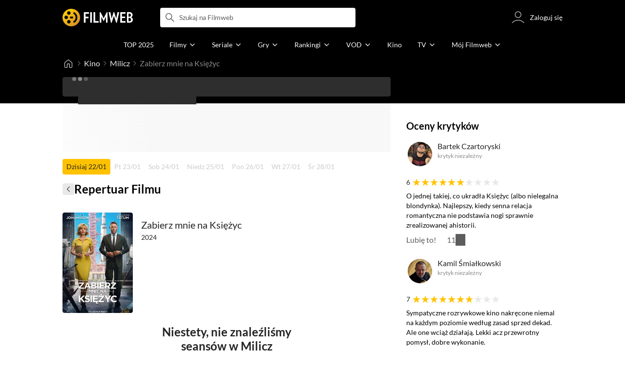

--- FILE ---
content_type: text/html;charset=utf-8
request_url: https://www.filmweb.pl/film/Zabierz+mnie+na+Ksi%C4%99%C5%BCyc-2024-10025120/showtimes/Milicz
body_size: 43517
content:
<!doctype html><html lang="pl"><head><title>Zabierz mnie na Księżyc - Milicz - Repertuar kin - Filmweb</title><meta name="title" content="Zabierz mnie na Księżyc - Milicz - Repertuar kin - Filmweb"><meta charset="utf-8"><meta name="theme-color" content="#000"><meta name="gwt:property" content="locale=pl"><meta name="distribution" content="global"><meta name="rating" content="general"><meta name="revisit-after" content="1 days"><meta name="y_key" content="8e4c5b0ce0c1cd43"><meta name="format-detection" content="telephone=no"><meta name="apple-itunes-app" content="app-id=1598329154"><meta name="viewport" content="width=device-width, initial-scale=1, maximum-scale=1, user-scalable=no, viewport-fit=cover"><meta name="google-site-verification" content="ZLPK2MG9lmQ5omofcUZwSObmWfyiTBQxrd0cCaYNuRo"><meta name="msapplication-starturl" content="/"><meta property="og:site_name" content="Filmweb"><meta property="fb:app_id" content="226887730845"><meta property="og:url" content="https://www.filmweb.pl/film/Zabierz+mnie+na+Ksi%C4%99%C5%BCyc-2024-10025120/showtimes/Milicz"/><meta property="og:title" content="Zabierz mnie na Księżyc - Milicz - Repertuar kin - Filmweb"/><meta property="og:description" content="Sprawdź aktualne pokazy filmu Zabierz mnie na Księżyc w mieście: Milicz"><meta property="og:image" content="https://fwcdn.pl/fpo/51/20/10025120/8128626.3.jpg"><meta property="og:image:url" content="https://fwcdn.pl/fpo/51/20/10025120/8128626.3.jpg"><meta property="og:image:secure_url" content="https://fwcdn.pl/fpo/51/20/10025120/8128626.3.jpg"><meta property="og:image:type" content="image/jpeg"><meta property="og:image:width" content="500"><meta property="og:image:height" content="722"><meta property="og:image:alt" content="plakat"><meta name="twitter:card" content="summary"><meta name="twitter:site" content="@Filmweb"><meta name="description" content="Sprawdź aktualne pokazy filmu Zabierz mnie na Księżyc w mieście: Milicz"><meta name="referrer" content="strict-origin-when-cross-origin"><meta property="og:locale" content="pl_PL"><meta name="lasttime" content="22/01/2026 04:17"><meta name="referrer" content="strict-origin-when-cross-origin"><meta name="robots" content="all"><link rel="preconnect" href="https://fwcdn.pl"><link rel="preconnect" href="//fonts.googleapis.com"><link rel="preconnect" href="//fonts.gstatic.com"><link rel="preconnect" href="https://sdk.privacy-center.org" referrerpolicy="same-origin"><link rel="preconnect" href="https://www3.smartadserver.com" referrerpolicy="same-origin"><link rel="preconnect" href="https://pro.hit.gemius.pl" referrerpolicy="same-origin"><link rel="preconnect" href="https://collector-analytics.efigence.com" referrerpolicy="same-origin"><link rel="preconnect" href="https://connect.facebook.net" referrerpolicy="same-origin"><link rel="preconnect" href="https://www.facebook.com" referrerpolicy="same-origin"><link rel="preconnect" href="https://www.google-analytics.com" referrerpolicy="same-origin"><link rel="manifest" href="/manifest.json"><link rel="icon" href="https://fwcdn.pl/prt/static/images/fw/icons2/228x228.png" sizes="228x228"><link rel="shortcut icon" href="https://fwcdn.pl/prt/static/images/fw/icons2/228x228.png" sizes="228x228"><link rel="mask-icon" href="https://fwcdn.pl/prt/static/images/fw/icons2/filmweb-touchbar-icon.svg" color="#ECB014"><link rel="apple-touch-icon" href="https://fwcdn.pl/prt/static/images/fw/icons2/32x32.png" sizes="32x32"><link rel="apple-touch-icon" href="https://fwcdn.pl/prt/static/images/fw/icons2/60x60.png" sizes="60x60"><link rel="apple-touch-icon" href="https://fwcdn.pl/prt/static/images/fw/icons2/75x75.png" sizes="75x75"><link rel="apple-touch-icon" href="https://fwcdn.pl/prt/static/images/fw/icons2/120x120.png" sizes="120x120"><link rel="apple-touch-icon" href="https://fwcdn.pl/prt/static/images/fw/icons2/152x152.png" sizes="152x152"><link rel="apple-touch-icon" href="https://fwcdn.pl/prt/static/images/fw/icons2/192x192.png" sizes="192x192"><link rel="apple-touch-icon" href="https://fwcdn.pl/prt/static/images/fw/icons2/256x256.png" sizes="256x256"><link rel="apple-touch-icon" href="https://fwcdn.pl/prt/static/images/fw/icons2/512x512.png" sizes="512x512"><link rel="shortcut icon" type="image/x-icon" href="https://fwcdn.pl/prt/static/images/fw/icons2/fw-favicons.ico" sizes="16x16 24x24 32x32 48x48 64x64"><link rel="bookmark icon" type="image/x-icon" href="https://fwcdn.pl/prt/static/images/fw/icons2/fw-favicons.ico" sizes="16x16 24x24 32x32 48x48 64x64"><link href="https://fwcdn.pl/front/ogfx/opensearch/portal.xml" title="Filmweb.pl" type="application/opensearchdescription+xml" rel="search"><link href="https://fwcdn.pl/front/ogfx/opensearch/films.xml" title="Filmweb.pl - Filmy" type="application/opensearchdescription+xml" rel="search"><link href="https://fwcdn.pl/front/ogfx/opensearch/people.xml" title="Filmweb.pl - Ludzie filmu" type="application/opensearchdescription+xml" rel="search"><link rel="preload" href="//pro.hit.gemius.pl/xgemius.js" as="script" referrerpolicy="same-origin"><link rel="preload" href="//ced.sascdn.com/tag/2114/smart.js" as="script" referrerpolicy="same-origin"><link rel="preload" href="https://fwcdn.pl/front/assets/LatoRegular.woff2" as="font" type="font/woff2" crossorigin="anonymous"><link rel="preload" href="https://fwcdn.pl/front/assets/LatoBold.woff2" as="font" type="font/woff2" crossorigin="anonymous"><link rel="preload" href="https://fwcdn.pl/front/assets/PTSansNarrow.woff2" as="font" type="font/woff2" crossorigin="anonymous"><link rel="preload" href="https://fwcdn.pl/front/assets/PTSansNarrowBold.woff2" as="font" type="font/woff2" crossorigin="anonymous"><link rel="preload" href="https://www.filmweb.pl/api/v1/ads/targeted" as="fetch"><link rel="preload" href="https://www.filmweb.pl/api/v1/vod/providers/list" as="fetch"><link rel="canonical" href="https://www.filmweb.pl/film/Zabierz+mnie+na+Ksi%C4%99%C5%BCyc-2024-10025120/showtimes/Milicz"><script>
    (function (a) {

        if (/(android|bb\d+|meego).+mobile|avantgo|bada\/|blackberry|blazer|compal|elaine|fennec|hiptop|iemobile|ip(hone|od)|iris|kindle|lge |maemo|midp|mmp|mobile.+firefox|netfront|opera m(ob|in)i|palm( os)?|phone|p(ixi|re)\/|plucker|pocket|psp|series(4|6)0|symbian|treo|up\.(browser|link)|vodafone|wap|windows ce|xda|xiino/i.test(a) || /1207|6310|6590|3gso|4thp|50[1-6]i|770s|802s|a wa|abac|ac(er|oo|s\-)|ai(ko|rn)|al(av|ca|co)|amoi|an(ex|ny|yw)|aptu|ar(ch|go)|as(te|us)|attw|au(di|\-m|r |s )|avan|be(ck|ll|nq)|bi(lb|rd)|bl(ac|az)|br(e|v)w|bumb|bw\-(n|u)|c55\/|capi|ccwa|cdm\-|cell|chtm|cldc|cmd\-|co(mp|nd)|craw|da(it|ll|ng)|dbte|dc\-s|devi|dica|dmob|do(c|p)o|ds(12|\-d)|el(49|ai)|em(l2|ul)|er(ic|k0)|esl8|ez([4-7]0|os|wa|ze)|fetc|fly(\-|_)|g1 u|g560|gene|gf\-5|g\-mo|go(\.w|od)|gr(ad|un)|haie|hcit|hd\-(m|p|t)|hei\-|hi(pt|ta)|hp( i|ip)|hs\-c|ht(c(\-| |_|a|g|p|s|t)|tp)|hu(aw|tc)|i\-(20|go|ma)|i230|iac( |\-|\/)|ibro|idea|ig01|ikom|im1k|inno|ipaq|iris|ja(t|v)a|jbro|jemu|jigs|kddi|keji|kgt( |\/)|klon|kpt |kwc\-|kyo(c|k)|le(no|xi)|lg( g|\/(k|l|u)|50|54|\-[a-w])|libw|lynx|m1\-w|m3ga|m50\/|ma(te|ui|xo)|mc(01|21|ca)|m\-cr|me(rc|ri)|mi(o8|oa|ts)|mmef|mo(01|02|bi|de|do|t(\-| |o|v)|zz)|mt(50|p1|v )|mwbp|mywa|n10[0-2]|n20[2-3]|n30(0|2)|n50(0|2|5)|n7(0(0|1)|10)|ne((c|m)\-|on|tf|wf|wg|wt)|nok(6|i)|nzph|o2im|op(ti|wv)|oran|owg1|p800|pan(a|d|t)|pdxg|pg(13|\-([1-8]|c))|phil|pire|pl(ay|uc)|pn\-2|po(ck|rt|se)|prox|psio|pt\-g|qa\-a|qc(07|12|21|32|60|\-[2-7]|i\-)|qtek|r380|r600|raks|rim9|ro(ve|zo)|s55\/|sa(ge|ma|mm|ms|ny|va)|sc(01|h\-|oo|p\-)|sdk\/|se(c(\-|0|1)|47|mc|nd|ri)|sgh\-|shar|sie(\-|m)|sk\-0|sl(45|id)|sm(al|ar|b3|it|t5)|so(ft|ny)|sp(01|h\-|v\-|v )|sy(01|mb)|t2(18|50)|t6(00|10|18)|ta(gt|lk)|tcl\-|tdg\-|tel(i|m)|tim\-|t\-mo|to(pl|sh)|ts(70|m\-|m3|m5)|tx\-9|up(\.b|g1|si)|utst|v400|v750|veri|vi(rg|te)|vk(40|5[0-3]|\-v)|vm40|voda|vulc|vx(52|53|60|61|70|80|81|83|85|98)|w3c(\-| )|webc|whit|wi(g |nc|nw)|wmlb|wonu|x700|yas\-|your|zeto|zte\-/i.test(a.substr(0, 4))) {
            window.isMobile = true;
        } else {
            window.isMobile = false;
        }

    })(navigator.userAgent || navigator.vendor || window.opera);

</script><script data-type="globals">
    window.globals ||= {
        module: {},
        settings: {
            gdpr: {
                didomiConsentManager: true
            }
        },
        performance: {
            startTime: performance.now()
        },
    }

    window.globals.page = {
        name: "showtimesPageFilmCity",
        smartPageId: 1958802,
    };

                                                    
</script><script data-type="globals">    window.IRI ||= {};
    window.IRI.paths ||= {};
    window.IRI.paths.api = 'https://www.filmweb.pl/api/v1';
    window.ENV = 'production';

    var canonical = 'https://www.filmweb.pl/film/Zabierz+mnie+na+Ksi%C4%99%C5%BCyc-2024-10025120/showtimes/Milicz';</script><script src="https://fwcdn.pl/front/assets/BnyXs7St_004.js" crossorigin></script><script src="https://fwcdn.pl/front/assets/PqTprxeZ_004.js" crossorigin></script><script type="text/javascript">
    window.gdprAppliesGlobally=true;(function(){function a(e){if(!window.frames[e]){if(document.body&&document.body.firstChild){var t=document.body;var n=document.createElement("iframe");n.style.display="none";n.name=e;n.title=e;t.insertBefore(n,t.firstChild)}
    else{setTimeout(function(){a(e)},5)}}}function e(n,r,o,c,s){function e(e,t,n,a){if(typeof n!=="function"){return}if(!window[r]){window[r]=[]}var i=false;if(s){i=s(e,t,n)}if(!i){window[r].push({command:e,parameter:t,callback:n,version:a})}}e.stub=true;function t(a){if(!window[n]||window[n].stub!==true){return}if(!a.data){return}
    var i=typeof a.data==="string";var e;try{e=i?JSON.parse(a.data):a.data}catch(t){return}if(e[o]){var r=e[o];window[n](r.command,r.parameter,function(e,t){var n={};n[c]={returnValue:e,success:t,callId:r.callId};a.source.postMessage(i?JSON.stringify(n):n,"*")},r.version)}}
    if(typeof window[n]!=="function"){window[n]=e;if(window.addEventListener){window.addEventListener("message",t,false)}else{window.attachEvent("onmessage",t)}}}e("__tcfapi","__tcfapiBuffer","__tcfapiCall","__tcfapiReturn");a("__tcfapiLocator");(function(e,tgt){
    var t=document.createElement("script");t.id="spcloader";t.type="text/javascript";t.async=true;t.src="https://sdk.privacy-center.org/"+e+"/loader.js?target_type=notice&target="+tgt;t.charset="utf-8";var n=document.getElementsByTagName("script")[0];n.parentNode.insertBefore(t,n)})("ab1262c8-61e7-44b9-becc-6a6b50a75aca","3akHRQcV")})();
</script><script>
        window.canRunOverlays = new Promise(resolve => {
            window.canRunOverlaysResolve = resolve;
        });

        window.rodo.waitForConsent().then(function(){
            Promise.all([window.rodo.checkIsDidomiConsent('c:webankieta-FtNkbRBG'), window.canRunOverlays]).then((([consent, overlay]) => {
                if (document.cookie.includes('_fwuser_logged=') ) {
                    if (consent && overlay) {
                        !function(e,t,n,o,a){var c=e.Startquestion=e.Startquestion||{};c.invoked?e.console&&console.warn&&console.warn("Startquestion snippet included twice."):(c.invoked=!0,c.queue=[],c.call=function(){c.queue.push(Array.prototype.slice.call(arguments))},(e=t.createElement("script")).type="text/javascript",e.async=!0,e.src=n,(t=t.getElementsByTagName("script")[0]).parentNode.insertBefore(e,t),c.call({type:"load",config:{key:o,lang:a}}))}(window,document,'https://library.startquestion.com/current/startquestion.js','79a82413-513b-439f-a0ef-0a33991a0dd4','pl');
                    }
                }
            }));
        });
    </script><script src="https://fwcdn.pl/front/assets/CARW8CyV_004.js" crossorigin></script><script src="https://fwcdn.pl/front/assets/DPWpPnMn_004.js" crossorigin></script><script src="https://fwcdn.pl/front/assets/k6vUihtT_004.js" crossorigin></script><script src="https://fwcdn.pl/front/assets/Gdqzb27O_004.js" crossorigin></script><script>
            window.globals.module["KeywordsModule"] = new Promise((resolve) => {
                window.globals.module["resolveKeywordsModule"] = resolve;
            });
        </script><link rel="stylesheet" href="https://fwcdn.pl/front/assets/D4MXxT0s_004.css" type="text/css" crossorigin/><script src="https://fwcdn.pl/front/assets/CaSQIe0b_004.js" type="module" async crossorigin></script><script type="text/javascript">
    var gemius_identifier = '.KtArbS4a2t3caNx6E27asSZDfXyF_d4HMDEcK4J.nb.v7';
    var gemius_use_cmp = true;
    var gemius_extraparameters = new Array(`logged=${ document.cookie.includes('_fwuser_logged=') }`);

    // lines below shouldn't be edited
    function gemius_pending(i) {
        window[i] = window[i] || function () {
            var x = window[i + '_pdata'] = window[i + '_pdata'] || [];
            x[x.length] = arguments;
        };
    }

    gemius_pending('gemius_hit');
    gemius_pending('gemius_cmd');
    gemius_pending('gemius_event');
    gemius_pending('pp_gemius_hit');
    gemius_pending('pp_gemius_event');
</script><script type="didomi/javascript" data-vendor="iab:328">
            <!--//--><![CDATA[//><!--
            (function (d, t) {
                try {
                    var gt = d.createElement(t), s = d.getElementsByTagName(t)[0],
                        l = 'http' + ((location.protocol == 'https:') ? 's' : '');
                    gt.setAttribute('async', 'async');
                    gt.setAttribute('referrerpolicy', 'same-origin');
                    gt.src = l + '://pro.hit.gemius.pl/xgemius.js';
                    s.parentNode.insertBefore(gt, s);
                } catch (e) {
                }
            })(document, 'script');
            //--><!]]>
        </script><script>
    window.logout = async function(target) {
        if (document.cookie.indexOf('_fwuser_logged=') === -1) {
            console.warn("user not logged in");
            return;
        }

        if (this.isInProgress) return;

                document.cookie.split(";").forEach((c) => {
            document.cookie = c.replace(/^ +/, "").replace(/=.*/, "=;expires=" + new Date().toUTCString() + ";path=/");
        });

        this.isInProgress = true;
        console.log('logout | action performed');

        fetch('https://www.filmweb.pl/api/v1/logout', {
            method: 'POST',
            credentials: 'include'
        }).then(() => {
            if (target) {
                document.location = target;
            } else {
                window.location.reload();
            }
        }).catch(error => {
            console.error(error);
            setTimeout(()=> {
                window.location.reload();
            }, 3000);
        });
    }
</script><script data-type="globals">
    (function (IRI) {

        document.documentElement.classList.add('js');
        window.isMobile ? document.documentElement.classList.add('mobile') : null;

        IRI.globals = IRI.globals || {};
        IRI.globals.locale = 'pl_PL';
                IRI.globals.isMobile = window.isMobile;         IRI.globals.isIphone = /iPhone/.test(navigator.userAgent) && !window.MSStream;
        IRI.globals.isAndroid = /Android/.test(navigator.userAgent);
        IRI.globals.smartSiteId = window.isMobile ? 118165 : 118159;
        IRI.globals.smartPageId = 1958802;
        IRI.globals.pageId = "showtimesPageFilmCity";

                    if (window.location.pathname.indexOf('/iri-admin') >= 0 || window.location.pathname.indexOf('/pepsi') === 0) {
                window.IRI_DA = true;             }
        
        
        
                
        
        window.linkableIdForSmartSection = 'showtimesPageFilmCity';

                
        IRI.globals.smartPageId = Number(1958802);
    })(window.IRI = window.IRI || {});
</script><div data-asset="cover-photo"><!-- subPageName : $subPageName , linkableId: showtimesPageFilmCity --></div><script>
    window.globals.module.WaitingModule.setPartLoaded('HTML_HEAD');
</script> <script type="application/javascript">
    window.env = window.ENV = 'production';
    window.publicPath = 'https://fwcdn.pl/front/';
</script><link rel="stylesheet" href="https://fwcdn.pl/front/assets/hgd4GPkN_004.css" type="text/css" crossorigin><link rel="stylesheet" href="https://fwcdn.pl/front/assets/B4iWt0ky_004.css" type="text/css" crossorigin><link rel="stylesheet" href="https://fwcdn.pl/front/assets/BJERiOEs_004.css" type="text/css" crossorigin><link rel="stylesheet" href="https://fwcdn.pl/front/assets/Bt_uEvq-_004.css" type="text/css" crossorigin><link rel="stylesheet" href="https://fwcdn.pl/front/assets/C6I0iHRr_004.css" type="text/css" crossorigin><link rel="stylesheet" href="https://fwcdn.pl/front/assets/nhnztZTB_004.css" type="text/css" crossorigin><link rel="stylesheet" href="https://fwcdn.pl/front/assets/nP-QapA6_004.css" type="text/css" crossorigin><link rel="stylesheet" href="https://fwcdn.pl/front/assets/hTLInN-H_004.css" type="text/css" crossorigin><link rel="stylesheet" href="https://fwcdn.pl/front/assets/BwjzeUjN_004.css" type="text/css" crossorigin><link rel="stylesheet" href="https://fwcdn.pl/front/assets/BiiqO39m_004.css" type="text/css" crossorigin><link rel="stylesheet" href="https://fwcdn.pl/front/assets/B7AQfTro_004.css" type="text/css" crossorigin><link rel="stylesheet" href="https://fwcdn.pl/front/assets/T7PvHh3L_004.css" type="text/css" crossorigin><link rel="stylesheet" href="https://fwcdn.pl/front/assets/Dwa6wxwc_004.css" type="text/css" crossorigin><link rel="stylesheet" href="https://fwcdn.pl/front/assets/Cwnz8zlO_004.css" type="text/css" crossorigin><link rel="stylesheet" href="https://fwcdn.pl/front/assets/CcWP42GK_004.css" type="text/css" crossorigin><link rel="stylesheet" href="https://fwcdn.pl/front/assets/BbFi_H4x_004.css" type="text/css" crossorigin><link rel="stylesheet" href="https://fwcdn.pl/front/assets/DeULhwBo_004.css" type="text/css" crossorigin><link rel="stylesheet" href="https://fwcdn.pl/front/assets/D4MXxT0s_004.css" type="text/css" crossorigin><link rel="stylesheet" href="https://fwcdn.pl/front/assets/kZyn474V_004.css" type="text/css" crossorigin><link rel="stylesheet" href="https://fwcdn.pl/front/assets/DdSEH_OA_004.css" type="text/css" crossorigin><link rel="stylesheet" href="https://fwcdn.pl/front/assets/Bl-fmsxp_004.css" type="text/css" crossorigin><link rel="stylesheet" href="https://fwcdn.pl/front/assets/hgd4GPkN_004.css" type="text/css" crossorigin><link rel="stylesheet" href="https://fwcdn.pl/front/assets/CtGA_-0a_004.css" type="text/css" crossorigin><link rel="stylesheet" href="https://fwcdn.pl/front/assets/DweFeqXi_004.css" type="text/css" crossorigin><link rel="stylesheet" href="https://fwcdn.pl/front/assets/Bn3PdlsA_004.css" type="text/css" crossorigin><link rel="stylesheet" href="https://fwcdn.pl/front/assets/Bt_uEvq-_004.css" type="text/css" crossorigin><link rel="stylesheet" href="https://fwcdn.pl/front/assets/6lZ_VMmg_004.css" type="text/css" crossorigin><link rel="stylesheet" href="https://fwcdn.pl/front/assets/B4iWt0ky_004.css" type="text/css" crossorigin><link rel="stylesheet" href="https://fwcdn.pl/front/assets/BJERiOEs_004.css" type="text/css" crossorigin><link rel="stylesheet" href="https://fwcdn.pl/front/assets/6Q8MbC0g_004.css" type="text/css" crossorigin><link rel="stylesheet" href="https://fwcdn.pl/front/assets/D4-Jsg8E_004.css" type="text/css" crossorigin><link rel="stylesheet" href="https://fwcdn.pl/front/assets/CkaspI8l_004.css" type="text/css" crossorigin><link rel="stylesheet" href="https://fwcdn.pl/front/assets/SmgGUXYL_004.css" type="text/css" crossorigin><link rel="stylesheet" href="https://fwcdn.pl/front/assets/C6I0iHRr_004.css" type="text/css" crossorigin><link rel="stylesheet" href="https://fwcdn.pl/front/assets/nhnztZTB_004.css" type="text/css" crossorigin><link rel="stylesheet" href="https://fwcdn.pl/front/assets/C9jYlQ7C_004.css" type="text/css" crossorigin><link rel="stylesheet" href="https://fwcdn.pl/front/assets/B_0hiL56_004.css" type="text/css" crossorigin><link rel="stylesheet" href="https://fwcdn.pl/front/assets/hgd4GPkN_004.css" type="text/css" crossorigin><link rel="stylesheet" href="https://fwcdn.pl/front/assets/nP-QapA6_004.css" type="text/css" crossorigin><link rel="stylesheet" href="https://fwcdn.pl/front/assets/BIOfWix9_004.css" type="text/css" crossorigin><link rel="stylesheet" href="https://fwcdn.pl/front/assets/Ci0VnZ6i_004.css" type="text/css" crossorigin><link rel="stylesheet" href="https://fwcdn.pl/front/assets/CFyxsAf__004.css" type="text/css" crossorigin><link rel="stylesheet" href="https://fwcdn.pl/front/assets/DD32f__Y_004.css" type="text/css" crossorigin><link rel="stylesheet" href="https://fwcdn.pl/front/assets/hTLInN-H_004.css" type="text/css" crossorigin><link rel="stylesheet" href="https://fwcdn.pl/front/assets/D87rhe8J_004.css" type="text/css" crossorigin><link rel="stylesheet" href="https://fwcdn.pl/front/assets/BwjzeUjN_004.css" type="text/css" crossorigin><link rel="stylesheet" href="https://fwcdn.pl/front/assets/BdSFe1gy_004.css" type="text/css" crossorigin><link rel="stylesheet" href="https://fwcdn.pl/front/assets/BiiqO39m_004.css" type="text/css" crossorigin><link rel="stylesheet" href="https://fwcdn.pl/front/assets/BHRc38jp_004.css" type="text/css" crossorigin><link rel="stylesheet" href="https://fwcdn.pl/front/assets/Cnzos7qn_004.css" type="text/css" crossorigin><link rel="stylesheet" href="https://fwcdn.pl/front/assets/DTpdZ3Lz_004.css" type="text/css" crossorigin><link rel="stylesheet" href="https://fwcdn.pl/front/assets/B6hCFzON_004.css" type="text/css" crossorigin><link rel="stylesheet" href="https://fwcdn.pl/front/assets/B7AQfTro_004.css" type="text/css" crossorigin><script src="https://fwcdn.pl/front/assets/FYvuybO6_004.js" type="module" crossorigin></script><script>
    (() => {
        let maxErrors = 10;
        const reportedErrors = [];

        const defaults = {
            code : 'frontend',
            url : document.URL,
            msg : '',
            data : {
                logged : document.cookie.includes('_fwuser_logged='),
                hasAdblock: window.hasAdblock || null,
                isMobile : !!window.isMobile
            },
            stacktrace : '',
            tag : 'frontend'
        };

        window.reportError = (errorConfig = {}, errorData = {}, limited = true) => {
            if (window.ENV === 'development') { return; }
            if (limited && maxErrors-- <= 0) { return; }

            const params = Object.assign({}, defaults, errorConfig);
            Object.assign(params.data, defaults.data, errorData);

            if (!reportedErrors.includes(params)) {
                reportedErrors.push(params);

                const http = new XMLHttpRequest();
                http.open("POST", "/report/error", true);
                http.setRequestHeader("Content-type", "application/json");
                http.send(JSON.stringify(params));
            }
        }
    })();

    (() => {
        function getErrorMessage(e) {
            if(e && e.stack) {
                return e.stack
            } else if (e && e.error && e.error.stack) {
                return e.error.stack
            } else {
                return 'null'
            }
        }

        if (!window.navigator.userAgent.match(/(MSIE|Trident|Googlebot)/)) {
            window.addEventListener('error', function(event) {
                reportError({
                    msg: event.message || '',
                    stacktrace: getErrorMessage(event),
                });
            });
        }
    })();
</script><script>
    var IRI_FULL_DOMAIN = 'https://www.filmweb.pl'; 
    window.webPushPublicKey = "BMfXgMXhzjJl70Tyzu8QEy_Tnp7-jnIENiXth6rb-qIWrBOImqVQO-zzJpOXJWE4uy5hHCJJ6fg6KoW0s-Bgs00";

    (function (IRI) {
        IRI.paths = IRI.paths || {};
        // IRI.paths.api = 'https://www.filmweb.pl/api/v1';
        // IRI.paths.api = 'https://www.filmweb.pl/api/v1';
        IRI.paths.domain = 'filmweb.pl';
        IRI.paths.cookieDomain = 'filmweb.pl';
        IRI.paths.repo = {
            news: 'https://fwcdn.pl/nph',// news
            oldNews: 'https://fwcdn.pl/onph',// old news
            quiz: 'https://fwcdn.pl/quiz',// quiz
            character: 'https://fwcdn.pl/cpo',// person
            world: 'https://fwcdn.pl/cwpo',// world
            p: 'https://fwcdn.pl/ppo',// person
            f: 'https://fwcdn.pl/fpo',// film
            s: 'https://fwcdn.pl/fpo',// serial
            g: 'https://fwcdn.pl/fpo',// game
            a: 'https://fwcdn.pl/award',// award
            u: 'https://fwcdn.pl/user', // user
            photo: 'https://fwcdn.pl/fph',
            vod: 'https://fwcdn.pl/vodp',
            transcoded: 'https://fwcdn.pl/video',
            webVideo: 'https://fwcdn.pl/webv',
        };
        IRI.paths.WelcomeScreen = "https://fwcdn.pl/front/assets/DHMjH_ox_004.js";

        IRI.paths.fullDomain = IRI_FULL_DOMAIN;         IRI.paths.pathPrefix = "";
                IRI.paths.channelIcoPathBase = 'https://fwcdn.pl/chan';
        IRI.paths.assistant = '/ajax/assistant';
        IRI.paths.assistantAll = '/ajax/assistant-all';
        IRI.paths.notifications = '/ajax/notifications';
        IRI.paths.userView = '/user/__userName__';
        IRI.paths.settings = '/settings';
        IRI.paths.settingsAvatar = '/settings/avatar';
        IRI.paths.login = {
            google: '/login',
        };
        IRI.paths.logout = '/logout';

        IRI.paths.discountCenterPage = '/discounts';
        IRI.paths.plusLandingPage = '/plus';

            IRI.paths.gwt = 'https://fwcdn.pl/gwt';

            IRI.paths.userPlug = 'https://fwcdn.pl/front/ogfx/beta/ic/plugs/v01/user_plug.svg';
        IRI.paths.userPlugs = {
            M: 'https://fwcdn.pl/front/ogfx/avatars/male.svg',
            F: 'https://fwcdn.pl/front/ogfx/avatars/female.svg',
            X: 'https://fwcdn.pl/front/ogfx/avatars/asexual.svg',
        }

        IRI.paths.defaultPlug = 'https://fwcdn.pl/front/ogfx/beta/ic/plugs/v01/plug.svg';
        IRI.paths.whitePlug = 'https://fwcdn.pl/front/ogfx/beta/ic/plugs/v01/plug-white.svg';

        IRI.paths.notificationEventsMarkRead = '/ajax/notifications/markRead';

        IRI.paths.gfx = 'https://fwcdn.pl/front/ogfx';

        IRI.globals.fbConnectAppId = '226887730845';

                IRI.env = "PRODUCTION";

        if (['activatePage', 'resetPasswordPageNew'].includes(IRI.globals.pageId)) {
            localStorage.removeItem('cache_logged_info');
        }

        // IRI._loggedInfo = null;
        (function(loggedInfoString) {
            if (loggedInfoString && document.cookie.indexOf('_fwuser_logged=') >= 0) {
                IRI._loggedInfo = JSON.parse(loggedInfoString);

                if (IRI._loggedInfo?.photo) {
                    IRI._loggedAvatar = IRI.paths.repo.u + IRI._loggedInfo.photo.sourcePath.replace('$', '2');
                } else if (IRI._loggedInfo?.facebookId) {
                    IRI._loggedAvatar = 'https://graph.facebook.com/' + IRI._loggedInfo.facebookId + '/picture?width=150&height=150';
                } else {
                    // IRI._loggedAvatar = IRI.paths.userPlugs[IRI._loggedInfo?.personalData?.sex || 'X'];
                    IRI._loggedAvatar = 'https://fwcdn.pl/front/ogfx/t.gif';
                }

                // document.write('<link rel="preload" href="' + IRI._loggedAvatar + '" as="image">');
            }
        })(localStorage.getItem('cache_logged_info'));
    })(window.IRI || {});

        var sas = sas || {};
    sas.cmd = sas.cmd || [];



                                                                                                                                                                                                                                                                                                                        

</script><script>
            window.globals.module["CSAModule"] = new Promise((resolve) => {
                window.globals.module["resolveCSAModule"] = resolve;
            });
        </script><script src="https://fwcdn.pl/front/assets/D1u_Oaw3_004.js" type="module" async crossorigin></script><script>
    /** @deprecated instead of await IRI.csa use await (await window.globals.module.CSAModule).state */
    window.IRI ||= {};
    window.IRI.csa = (async () => (await window.globals.module.CSAModule).state)();
</script><script>
            window.globals.module["AdsRichContentModule"] = new Promise((resolve) => {
                window.globals.module["resolveAdsRichContentModule"] = resolve;
            });
        </script><script src="https://fwcdn.pl/front/assets/HGU_VD3a_004.js" type="module" async crossorigin></script><script>
            window.globals.module["RichContentModule"] = new Promise((resolve) => {
                window.globals.module["resolveRichContentModule"] = resolve;
            });
        </script><script src="https://fwcdn.pl/front/assets/CtU0aAKw_004.js" type="module" async crossorigin></script><script>
    "use strict";

(function (IRI) {
    IRI.globals = IRI.globals || {};
    IRI.utils = IRI.utils || {};

    IRI.overlays = [];

    IRI.source ||= new Map();
    IRI.setSource = (key, value) => IRI.source.set(key, value);
})(window.IRI ||= {});

(function () {
    IRI.globals.pageAccessedByReload = (() => {
        try {
            return (
                (window.performance.navigation && window.performance.navigation.type === 1) ||
                window.performance
                    .getEntriesByType('navigation')
                    .map((nav) => nav.type)
                    .includes('reload')
            );
        } catch (e) {
            return true;
        }
    })();

    let prefixesToClean;

    if (document.cookie.indexOf('XSRF-TOKEN=') < 0) {
        prefixesToClean = ['logged', 'labile'];
    } else if (IRI.globals.pageAccessedByReload) {
        prefixesToClean = ['labile'];
    }

    if (prefixesToClean) {
        Object.keys(localStorage).forEach((key) => {
            if (prefixesToClean.indexOf(key.split('_')[0]) >= 0) {
                localStorage.removeItem(key);
            }
        });
    }
})();
</script><script>
    (() => {
        const id = parseInt(window.globals.module.StorageModule.getCookie("fupi"));

        if (isNaN(id) || id < 0 || id > 99) {
            const NEXT_YEAR = new Date();
            NEXT_YEAR.setDate(NEXT_YEAR.getDate() + 365);

            window.globals.module.StorageModule.setCookie(
                "fupi",
                Math.floor(Math.random() * 100).toString(),
                "/",
                NEXT_YEAR
            );
        }
    })()
</script><script type="didomi/javascript" data-purposes="cookies">
        (function(c,l,a,r,i,t,y){
            c[a]=c[a]||function(){(c[a].q=c[a].q||[]).push(arguments)};
            t=l.createElement(r);t.async=1;t.src="https://www.clarity.ms/tag/"+i;
            y=l.getElementsByTagName(r)[0];y.parentNode.insertBefore(t,y);
        })(window, document, "clarity", "script", "fv1x2u44u0");
    </script><script src="https://fwcdn.pl/front/assets/DvT9p1y4_004.js" crossorigin></script><script>
            window.globals.module["SmartModule"] = new Promise((resolve) => {
                window.globals.module["resolveSmartModule"] = resolve;
            });
        </script><script src="https://fwcdn.pl/front/assets/DOrByshO_004.js" type="module" async crossorigin></script><script>
    window.globals.module.WaitingModule.setPartLoaded('ASSETS');
</script></head><svg xmlns="http://www.w3.org/2000/svg" style="display: none;" id="svgDefs"> <defs> <symbol id="eyeSolid" viewBox="0 0 32 32"> <path d="M7.197 9.455c2.23-1.861 5.194-3.455 8.804-3.455s6.574 1.594 8.804 3.455c2.228 1.86 3.763 4.018 4.533 5.238l0.024 0.039c0.161 0.255 0.308 0.487 0.385 0.821 0.061 0.265 0.061 0.629 0 0.894-0.077 0.334-0.224 0.567-0.385 0.821l-0.025 0.039c-0.77 1.22-2.305 3.378-4.533 5.238-2.23 1.861-5.194 3.455-8.804 3.455s-6.574-1.594-8.804-3.455c-2.228-1.86-3.763-4.018-4.534-5.238l-0.024-0.039c-0.161-0.255-0.308-0.487-0.385-0.821-0.061-0.265-0.061-0.629 0-0.894 0.077-0.334 0.224-0.567 0.385-0.821l0.024-0.039c0.77-1.22 2.305-3.378 4.534-5.238zM16 19.333c1.841 0 3.333-1.492 3.333-3.333s-1.492-3.333-3.333-3.333c-1.841 0-3.333 1.492-3.333 3.333s1.492 3.333 3.333 3.333z" fill="currentColor"></path> </symbol> <symbol id="arrowRight" viewBox="0 0 32 32"> <path d="M18 16l-7 7c-0.552 0.552-0.552 1.448 0 2v0c0.552 0.552 1.448 0.552 2 0l8.293-8.293c0.391-0.391 0.391-1.024 0-1.414l-8.293-8.293c-0.552-0.552-1.448-0.552-2 0v0c-0.552 0.552-0.552 1.448 0 2l7 7z" fill="currentColor"></path> </symbol> <symbol id="arrowDown" viewBox="0 0 32 32"> <path d="M16 18l-7-7c-0.552-0.552-1.448-0.552-2 0v0c-0.552 0.552-0.552 1.448 0 2l8.293 8.293c0.391 0.391 1.024 0.391 1.414 0l8.293-8.293c0.552-0.552 0.552-1.448 0-2v0c-0.552-0.552-1.448-0.552-2 0l-7 7z" fill="currentColor"></path> </symbol> <symbol id="starSolid" viewBox="0 0 32 32"> <path d="M15.765 22.909l-7.588 5.505c-0.179 0.13-0.429 0.090-0.559-0.089-0.075-0.104-0.096-0.237-0.057-0.358l2.891-8.917c0.053-0.165-0.005-0.345-0.145-0.447l-7.58-5.515c-0.179-0.13-0.218-0.38-0.088-0.559 0.075-0.103 0.195-0.165 0.323-0.165l9.374-0.006c0.173-0 0.326-0.112 0.38-0.276l2.903-8.914c0.068-0.21 0.294-0.325 0.504-0.256 0.122 0.040 0.217 0.135 0.256 0.256l2.903 8.914c0.054 0.165 0.207 0.276 0.38 0.276l9.374 0.006c0.221 0 0.4 0.179 0.4 0.4-0 0.128-0.061 0.248-0.165 0.323l-7.58 5.515c-0.14 0.102-0.199 0.282-0.145 0.447l2.891 8.917c0.068 0.21-0.047 0.436-0.257 0.504-0.122 0.039-0.255 0.018-0.358-0.057l-7.588-5.505c-0.14-0.102-0.33-0.102-0.47 0z" fill="currentColor"></path> </symbol> <symbol id="close" viewBox="0 0 32 32"> <path d="M7.166 7.166c0.221-0.221 0.58-0.221 0.801 0l8.033 8.033 8.033-8.033c0.221-0.221 0.58-0.221 0.801 0s0.221 0.58 0 0.801l-8.033 8.033 8.033 8.033c0.221 0.221 0.221 0.58 0 0.801s-0.58 0.221-0.801 0l-8.033-8.033-8.033 8.033c-0.221 0.221-0.58 0.221-0.801 0s-0.221-0.58 0-0.801l8.033-8.033-8.033-8.033c-0.221-0.221-0.221-0.58 0-0.801z" fill="currentColor"></path> </symbol> <symbol id="eye" viewBox="0 0 32 32"> <path d="M19.333 16c0 1.841-1.492 3.333-3.333 3.333s-3.333-1.492-3.333-3.333c0-1.841 1.492-3.333 3.333-3.333s3.333 1.492 3.333 3.333z" fill="currentColor"></path> <path d="M16.001 6c-3.609 0-6.574 1.594-8.804 3.455-2.228 1.86-3.763 4.018-4.534 5.238l-0.024 0.039c-0.161 0.255-0.308 0.487-0.385 0.821-0.061 0.265-0.061 0.629 0 0.894 0.077 0.334 0.224 0.567 0.385 0.821l0.024 0.039c0.77 1.22 2.305 3.378 4.534 5.238 2.23 1.861 5.194 3.455 8.804 3.455s6.574-1.594 8.804-3.455c2.228-1.86 3.763-4.018 4.533-5.238l0.025-0.039c0.161-0.255 0.308-0.487 0.385-0.821 0.061-0.265 0.061-0.629 0-0.894-0.077-0.334-0.224-0.567-0.385-0.821l-0.024-0.039c-0.77-1.22-2.305-3.378-4.533-5.238-2.23-1.861-5.194-3.455-8.804-3.455zM3.791 15.405c0.73-1.156 2.179-3.189 4.261-4.926 2.080-1.736 4.752-3.145 7.949-3.145s5.869 1.409 7.949 3.145c2.082 1.737 3.53 3.77 4.261 4.926 0.192 0.305 0.216 0.354 0.237 0.446 0.016 0.069 0.016 0.229 0 0.298-0.021 0.092-0.045 0.141-0.237 0.446-0.73 1.156-2.179 3.189-4.261 4.926-2.080 1.736-4.752 3.145-7.949 3.145s-5.869-1.409-7.949-3.145c-2.082-1.737-3.53-3.77-4.261-4.926-0.192-0.305-0.216-0.354-0.237-0.446-0.016-0.069-0.016-0.229 0-0.298 0.021-0.092 0.045-0.141 0.237-0.446z" fill="currentColor"></path> </symbol> <symbol id="settings" viewBox="0 0 32 32"> <path d="M24.299 12.715c0.119 0.175 0.318 0.284 0.531 0.285h0.17c1.657 0 3 1.343 3 3s-1.343 3-3 3h-0.086c-0.259 0.001-0.493 0.156-0.595 0.394-0.112 0.253-0.060 0.537 0.118 0.719l0.060 0.060c0.563 0.563 0.88 1.326 0.88 2.122s-0.317 1.56-0.879 2.122c-0.563 0.563-1.326 0.88-2.122 0.88s-1.56-0.317-2.122-0.879l-0.052-0.052c-0.19-0.186-0.474-0.237-0.727-0.126-0.238 0.102-0.393 0.336-0.394 0.591v0.17c0 1.657-1.343 3-3 3s-3-1.343-3-3c-0.006-0.333-0.175-0.569-0.484-0.685-0.243-0.107-0.527-0.056-0.709 0.122l-0.060 0.060c-0.563 0.563-1.326 0.88-2.123 0.88s-1.56-0.317-2.122-0.879c-0.563-0.563-0.88-1.326-0.88-2.122s0.317-1.56 0.879-2.122l0.052-0.052c0.186-0.19 0.237-0.474 0.126-0.727-0.102-0.238-0.336-0.393-0.591-0.394h-0.17c-1.657 0-3-1.343-3-3s1.343-3 3-3c0.333-0.006 0.569-0.175 0.685-0.484 0.107-0.243 0.056-0.527-0.122-0.709l-0.060-0.060c-0.563-0.563-0.88-1.326-0.88-2.123s0.317-1.56 0.879-2.122c0.563-0.563 1.326-0.88 2.122-0.88s1.56 0.317 2.122 0.879l0.052 0.052c0.19 0.186 0.474 0.237 0.717 0.13 0.064-0.028 0.131-0.050 0.199-0.064 0.175-0.119 0.284-0.318 0.285-0.531v-0.17c0-1.657 1.343-3 3-3s3 1.343 3 3v0.086c0.001 0.259 0.156 0.493 0.404 0.599 0.243 0.107 0.527 0.056 0.709-0.122l0.060-0.060c0.563-0.563 1.326-0.88 2.122-0.88s1.56 0.317 2.122 0.879c0.563 0.563 0.88 1.326 0.88 2.123s-0.317 1.56-0.879 2.122l-0.052 0.052c-0.186 0.19-0.237 0.474-0.13 0.717 0.028 0.064 0.050 0.131 0.064 0.199zM13.13 9.672c-0.945 0.331-2.005 0.101-2.737-0.614l-0.060-0.060c-0.188-0.188-0.442-0.293-0.707-0.293s-0.52 0.105-0.708 0.294c-0.188 0.188-0.293 0.442-0.293 0.707s0.105 0.52 0.294 0.708l0.068 0.068c0.758 0.774 0.967 1.932 0.554 2.864-0.376 1.021-1.337 1.709-2.449 1.735h-0.090c-0.552 0-1 0.448-1 1s0.448 1 1 1h0.174c1.056 0.004 2.009 0.635 2.421 1.596 0.437 0.991 0.228 2.149-0.538 2.931l-0.060 0.060c-0.188 0.188-0.293 0.442-0.293 0.707s0.105 0.52 0.294 0.708c0.188 0.188 0.442 0.293 0.707 0.293s0.52-0.105 0.708-0.294l0.068-0.068c0.774-0.758 1.932-0.967 2.864-0.554 1.021 0.376 1.709 1.337 1.735 2.449v0.090c0 0.552 0.448 1 1 1s1-0.448 1-1v-0.174c0.004-1.056 0.635-2.009 1.596-2.421 0.991-0.437 2.149-0.228 2.931 0.538l0.060 0.060c0.188 0.188 0.442 0.293 0.707 0.293s0.52-0.105 0.708-0.294c0.188-0.188 0.293-0.442 0.293-0.707s-0.105-0.52-0.294-0.708l-0.068-0.068c-0.758-0.774-0.967-1.932-0.53-2.923 0.412-0.961 1.365-1.592 2.425-1.596h0.090c0.552 0 1-0.448 1-1s-0.448-1-1-1h-0.174c-1.056-0.004-2.009-0.635-2.425-1.606-0.036-0.085-0.061-0.173-0.072-0.264-0.331-0.945-0.101-2.005 0.614-2.737l0.060-0.060c0.188-0.188 0.293-0.442 0.293-0.707s-0.105-0.52-0.294-0.708c-0.188-0.188-0.442-0.293-0.707-0.293s-0.52 0.105-0.708 0.294l-0.068 0.068c-0.774 0.758-1.932 0.967-2.913 0.534-0.971-0.416-1.602-1.369-1.606-2.429v-0.090c0-0.552-0.448-1-1-1s-1 0.448-1 1v0.174c-0.004 1.056-0.635 2.009-1.606 2.425-0.085 0.036-0.173 0.061-0.264 0.072zM16 20c-2.209 0-4-1.791-4-4s1.791-4 4-4c2.209 0 4 1.791 4 4s-1.791 4-4 4zM16 18c1.105 0 2-0.895 2-2s-0.895-2-2-2c-1.105 0-2 0.895-2 2s0.895 2 2 2z" fill="currentColor"></path> </symbol> <symbol id="pen" viewBox="0 0 32 32"> <path d="M5.2 28c-0.663 0-1.2-0.451-1.2-1.008s0.537-1.008 1.2-1.008h21.6c0.663 0 1.2 0.451 1.2 1.008s-0.537 1.008-1.2 1.008h-21.6zM18.202 4.327l4.471 4.468c0.436 0.436 0.436 1.143 0 1.579l-12.294 12.286c-0.21 0.209-0.494 0.327-0.79 0.327h-4.471c-0.617 0-1.118-0.5-1.118-1.117v-4.468c0-0.296 0.118-0.58 0.327-0.79l12.294-12.286c0.436-0.436 1.144-0.436 1.581 0zM6 17.769v3.218h3.223l11.41-11.402-3.222-3.22-11.412 11.404z" fill="currentColor"></path> </symbol> <symbol id="like" viewBox="0 0 32 32"> <path d="M22.157 5c1.815 0 3.555 0.77 4.838 2.139s2.005 3.226 2.005 5.163-0.721 3.794-2.005 5.163c-2.077 2.216-3.634 3.878-4.672 4.986-1.335 1.425-3.338 3.562-6.008 6.412-0.164 0.175-0.439 0.183-0.613 0.017-2.663-2.842-4.661-4.973-5.992-6.394-1.046-1.116-2.614-2.789-4.705-5.021-2.672-2.852-2.672-7.475 0-10.326 2.613-2.788 6.814-2.85 9.497-0.185l1.353 1.438c0.076 0.080 0.202 0.084 0.283 0.009l1.361-1.446c1.263-1.254 2.927-1.954 4.658-1.954zM22.157 6.14c-1.336 0-2.63 0.508-3.632 1.41l-0.196 0.186-1.41 1.495c-0.503 0.473-1.275 0.483-1.788 0.043l-0.106-0.101-1.326-1.41c-2.234-2.219-5.695-2.156-7.862 0.156-2.2 2.348-2.26 6.142-0.178 8.568l0.178 0.199 10.162 10.846c2.524-2.693 4.418-4.713 5.68-6.060 0.997-1.064 2.492-2.659 4.486-4.786 1.020-1.088 1.623-2.55 1.69-4.093l0.006-0.29c0-1.65-0.613-3.228-1.697-4.384-1.070-1.142-2.51-1.779-4.006-1.779z" fill="currentColor"></path> </symbol> <symbol id="check" viewBox="0 0 32 32"> <path d="M13 20.022l-5.016-5.005c-0.55-0.548-1.44-0.547-1.988 0.002-0.001 0.001-0.002 0.002-0.002 0.002v0c-0.549 0.553-0.547 1.446 0.003 1.997l6.296 6.296c0.391 0.391 1.024 0.391 1.414 0l12.287-12.287c0.556-0.556 0.559-1.457 0.006-2.017v0c-0.549-0.555-1.443-0.56-1.998-0.011-0.002 0.002-0.004 0.004-0.007 0.007l-10.995 11.016z" fill="currentColor"></path> </symbol> </defs> </svg><body><div class="fa faMobileInterstitial mobile"><script>
            {
                const container = document.currentScript.parentElement;
                window.globals.module.SmartModule.then(SmartModule => {
                    SmartModule.add({ container, placement: "mobileInterstitial", platform: "mobile" });
                }).catch(console.error);
            }
        </script></div><div class="fa faDesktopInterstitial desktop"><script>
            {
                const container = document.currentScript.parentElement;
                window.globals.module.SmartModule.then(SmartModule => {
                    SmartModule.add({ container, placement: "desktopInterstitial", platform: "desktop" });
                }).catch(console.error);
            }
        </script></div><div class="fa faDesktopSponsoring desktop"><script>
            {
                const container = document.currentScript.parentElement;
                window.globals.module.SmartModule.then(SmartModule => {
                    SmartModule.add({ container, placement: "desktopSponsoring", platform: "desktop" });
                }).catch(console.error);
            }
        </script></div><script type="text/javascript">
    window.globals.module.AdsRichContentModule?.then(AdsRichContentModule => {
                    AdsRichContentModule.setStatus("FaWelcomeScreen", "skipped");
            }).catch(console.error);
</script> <div class="site" id="site" data-linkable="showtimesPageFilmCity" data-group="$pageGroup"><div class="rc" id="SITE_START"><script>
            {
                const options = {};
                const container = document.currentScript.parentElement;
                window.globals.module.RichContentModule?.then((RichContentModule) => {
                    return RichContentModule.setPlacement({ name: 'SITE_START', container, options });
                })
            }
        </script></div><div class="fa faMobileBillboardTop mobile"><script>
            {
                const container = document.currentScript.parentElement;
                window.globals.module.SmartModule.then(SmartModule => {
                    SmartModule.add({ container, placement: "mobileBillboardTop", platform: "mobile" });
                }).catch(console.error);
            }
        </script></div><script class="lsa hide" type="application/json">[{"type":"r","id":2202361,"photoUrl":"https://fwcdn.pl/prt/a1/polsat_box/122025/sekcja/zaslepka_plakat.png","title":"Plus Światłowód","description":"Zobacz jak szybko działa","url":"https://www3.smartadserver.com/h/cc?imgid\u003d41264017\u0026tmstp\u003d[timestamp]\u0026tgt\u003d[reference]","year":2017,"cast":"Aktorzy","clickPixel":"","viewPixel":"https://www3.smartadserver.com/imp?imgid\u003d41264017","closePixel":"https://www3.smartadserver.com/imp?imgid\u003d41264018","label":"reklama","filmId":1,"startDate":"2026-01-16T00:00:01","endDate":"2026-01-16T23:59:59","logoUrl":"https://fwcdn.pl/prt/a1/_transparent/piksel.gif","buttonUrl":""},{"type":"r","id":17012026,"photoUrl":"https://fwcdn.pl/fpo/58/36/10005836/8223966.10.webp","title":"W cieniu podejrzeń","description":"Premiera dziś w BBC First!","url":"https://www3.smartadserver.com/h/cc?imgid\u003d41551681\u0026tmstp\u003d[timestamp]\u0026tgt\u003d[reference]","year":2017,"cast":"Aktorzy","clickPixel":"","viewPixel":"https://www3.smartadserver.com/imp?imgid\u003d41551681","closePixel":"https://www3.smartadserver.com/imp?imgid\u003d41551682","label":"reklama","filmId":10005836,"startDate":"2026-01-17T00:00:01","endDate":"2026-01-17T23:59:59","logoUrl":"https://fwcdn.pl/prt/a1/_transparent/piksel.gif","buttonUrl":""},{"type":"r","id":19012026,"photoUrl":"https://fwcdn.pl/prt/a1/hbo/012026/rycerz/pow.JPG","title":"Rycerz Siedmiu Królestw","description":"{max}","url":"https://www3.smartadserver.com/h/cc?imgid\u003d41552412\u0026tmstp\u003d[timestamp]\u0026tgt\u003d[reference]","year":2017,"cast":"Aktorzy","clickPixel":"https://ad.doubleclick.net/ddm/trackimp/N1957659.4661490FILMWEB1/B34885807.438118250;dc_trk_aid\u003d631212938;dc_trk_cid\u003d248152261;ord\u003d[timestamp];dc_lat\u003d;dc_rdid\u003d;tag_for_child_directed_treatment\u003d;tfua\u003d;gdpr\u003d${GDPR};gdpr_consent\u003d${GDPR_CONSENT_755};ltd\u003d;dc_tdv\u003d1?","viewPixel":"https://www3.smartadserver.com/imp?imgid\u003d41552412","closePixel":"https://www3.smartadserver.com/imp?imgid\u003d41552413","label":"reklama","filmId":10034323,"startDate":"2026-01-19T00:00:01","endDate":"2026-01-19T23:59:59","logoUrl":"https://fwcdn.pl/prt/a1/_transparent/piksel.gif","buttonUrl":"https://www3.smartadserver.com/h/cc?imgid\u003d41552414\u0026tmstp\u003d[timestamp]\u0026tgt\u003d[reference]"},{"type":"r","id":2202361,"photoUrl":"https://fwcdn.pl/prt/a1/polsat_box/122025/sekcja/zaslepka_plakat.png","title":"Plus Światłowód","description":"Zobacz jak szybko działa","url":"https://www3.smartadserver.com/h/cc?imgid\u003d41264017\u0026tmstp\u003d[timestamp]\u0026tgt\u003d[reference]","year":2017,"cast":"Aktorzy","clickPixel":"","viewPixel":"https://www3.smartadserver.com/imp?imgid\u003d41264017","closePixel":"https://www3.smartadserver.com/imp?imgid\u003d41264018","label":"reklama","filmId":1,"startDate":"2026-01-30T00:00:01","endDate":"2026-01-30T23:59:59","logoUrl":"https://fwcdn.pl/prt/a1/_transparent/piksel.gif","buttonUrl":""}]</script><div class="site__headerObserver mainPageHeaderObserver"></div><header class="site__header header header--main" id="mainPageHeader"><div class="header__decor"></div><div class="inner page__container"><div class="logo logo__wrap logo--main"><a class="header__logo logo__link" href="/" title="Filmweb.pl - filmy takie jak Ty!"> <span>filmweb.pl</span> </a> <svg class="user-plus-icon" style="opacity: 0;" width="13" height="14" viewBox="0 0 13 14" fill="none" xmlns="http://www.w3.org/2000/svg"> <path d="M7.81865 0.5V5.80348H13V8.17065H7.81865V13.5H5.15471V8.17065H0V5.80348H5.15471V0.5H7.81865Z" fill="#FFC200"/> </svg></div><div class="header__wrap"><div id="searchMain"><form class="form" id="searchForm" action="/search#/film"><fieldset><input name="query" id="inputSearch" class="form__input placeholderOld__input" autocomplete="off" placeholder="Szukaj na Filmweb"> <button class="search__submit"> <svg width="1.5rem" height="1.5rem" class="ico ico--search "> <use xlink:href="#search"></use> </svg> </button></fieldset></form></div><a class="main-header_login-link" id="main-header_login-link" href="/login"> <svg width="2rem" height="2rem" class="ico ico--login-v4 "> <use xlink:href="#login-v4"></use> </svg> <svg width="2rem" height="2rem" class="ico ico--login-v2 "> <use xlink:href="#login-v2"></use> </svg> <span class="main-header_login-text"><span data-i18n="action.login" data-cacheId="iriHeaderNew2">Zaloguj się</span></span> </a><div id="userAvatar" class="main-header_user-avatar not-logged"><script>
                    if (IRI._loggedInfo) {
                        document.getElementById('userAvatar').classList.remove("not-logged");
                        document.getElementById('main-header_login-link').classList.add("hide");

                        const link = '/user/' + IRI._loggedInfo.name;
                        const name =
                            (IRI._loggedInfo.personalData?.firstname && IRI._loggedInfo.personalData?.surname) ?
                                IRI._loggedInfo.personalData.firstname + ' ' + IRI._loggedInfo.personalData.surname :
                                IRI._loggedInfo.name;

                        var firstLetter = IRI._loggedInfo.name.charAt(0);

                        document.write(
                            '<a href="' +
                            link +
                            '">' +
                            '<span class="user__avatar" data-first-letter="'+firstLetter+'">' +
                            '<img class="user__avatarImg" src="' +
                            IRI._loggedAvatar +
                            '">' +
                            "</span>" +
                            "</a>")
                    }
                </script></div><div id="mainMenuPlaceholder"><div id="mainMenu" class="not-logged"><button id="menuOpener" class="menu"> <svg width="1rem" height="1rem" class="ico ico--menu-v1 "> <use xlink:href="#menu-v1"></use> </svg> <svg width="1rem" height="1rem" class="ico ico--closeThinLarge "> <use xlink:href="#closeThinLarge"></use> </svg> </button><div id="mainMenuWrapper" data-loginLink="/login" data-redir="#unkown-link--fbcLoginEntryPoint--?_login_redirect_url="><div id="userHeader" class="visible"><div class="logo logo__wrap"><a class="header__logo logo__link" href="/" title="Filmweb.pl"> <span>filmweb.pl</span> </a></div><span style="display: none"> <svg class="ico ico--arrowDownThinMedium "> <use xlink:href="#arrowDownThinMedium"></use> </svg> </span><script>
                                window.globals.module.WaitingModule.setPartLoaded('USER_DATA');

                                if (IRI._loggedInfo) {
                                    const name = IRI._loggedInfo.personalData?.firstname &&  IRI._loggedInfo.personalData?.firstname !== '' ?  IRI._loggedInfo.personalData.firstname : IRI._loggedInfo.name;

                                    const link = "/user/" + IRI._loggedInfo.name;
                                    const firstLetter = IRI._loggedInfo.name.charAt(0);

                                    document.write('<div class="userHeaderTop">' +
                                        '<div id="userHeaderButton"> ' +
                                        '<a href="'+link+'" class="user__avatar user__avatar--' +
                                        (window.innerWidth > 480 ? "large" : "tiny") +
                                        '" data-first-letter="'+ firstLetter +'">' +
                                        '<img class="user__avatarImg" src="' +
                                        IRI._loggedAvatar +
                                        '">' +
                                        "</a>" +
                                        '<a href="' +
                                        link + '" class="user__nameLink' +
                                        '">' +
                                        '<span class="user__name-wrap">' +
                                        '<span class="user__name">' +
                                        name +
                                        "</span>" +
                                        "</span>" +
                                        "</a>" +
                                        '<span id="userMenuToggle" class="user-menu_toggle"> <svg class="ico ico--arrowDownThinMedium" width="1rem" height="1rem">'+
                                            '<use xlink:href="#arrowDownThinMedium"></use> </svg>'+
                                        '<span id="userCounter" class="user-menu_toggle__notifications hide"></span>' +
                                        "</span>" +
                                        "</div>" +
                                        "</div>")
                                }
                            </script></div><div id="siteMenuWrapper" class="menu "><ul class="list"><li id="relay2025MainMenuLink" class="item-top item-top__color--gold "><a id="relay2025MenuLink" href="/podsumowanie/2025" class="item-title"> <span data-i18n="menu.relay.main" data-cacheId="iriHeaderNew2">TOP 2025</span> </a></li><li id="filmsMainMenuLink" class="item-top item__with-submenu "><a id="filmwebMainMobile" href="/films" class="item-title"> <span data-i18n="menu.films.main" data-cacheId="iriHeaderNew2">Filmy</span> <svg width="1rem" height="1rem" class="ico ico--arrowDown "> <use xlink:href="#arrowDown"></use> </svg> </a><div class="menu__submenu"><ul class="list list--nested"><li class="item-sub " id="menuFilmsMainPage"><a href="/films"> <span class="ucfirst"> Strona gł&oacute;wna film&oacute;w </span> </a></li><li class="item-sub " id="menuFilmsPremieres"><a href="/premiere"> <span class="ucfirst"> Premiery i zapowiedzi </span> </a></li><li class="item-sub item-sub__space-bottom " id="menuFilmsTrailers"><a href="/trailers"> <span class="ucfirst"> Zwiastuny </span> </a></li><li class="item-sub " id="menuFilmsCatalogFilms"><a href="/search#/film"> <span class="ucfirst"> Baza film&oacute;w </span> </a></li><li class="item-sub " id="menuFilmsCatalogPersons"><a href="/search#/person"> <span class="ucfirst"> Baza os&oacute;b kina </span> </a></li><li class="item-sub " id="menuFilmsCatalogCharacters"><a href="/search#/character"> <span class="ucfirst"> Baza postaci </span> </a></li><li class="item-sub item-sub__space-bottom " id="menuFilmsCatalogWorlds"><a href="/search#/world"> <span class="ucfirst"> Baza świat&oacute;w </span> </a></li><li class="item-sub " id="menuFilmsAwards"><a href="/nagrody"> <span class="ucfirst"> Nagrody </span> </a></li><li class="item-sub " id="menuFilmsNews"><a href="/news"> <span class="ucfirst"> Newsy </span> </a></li><li class="item-sub " id="menuFilmsReviews"><a href="/reviews"> <span class="ucfirst"> Recenzje </span> </a></li><li class="item-sub item-sub__space-bottom " id="menuFilmsFwm"><a href="/articles"> <span class="ucfirst"> Publicystyka </span> </a></li><li class="item-sub " id="menuFilmsFilmwebRecommends"><a href="/filmwebRecommends"> <span class="ucfirst"> Filmweb poleca </span> </a></li><li class="item-sub " id="menuFilmsFilmwebProductions"><a href="/filmwebProductions"> <span class="ucfirst"> Programy Filmwebu </span> </a></li></ul><div class="menu__placements"><div class="fa faWebBannerPromoFilmsFirst "><script>
            {
                const container = document.currentScript.parentElement;
                window.globals.module.SmartModule.then(SmartModule => {
                    SmartModule.add({ container, placement: "webBannerPromoFilmsFirst", platform: "" });
                }).catch(console.error);
            }
        </script></div><div class="fa faWebBannerPromoFilmsSecond "><script>
            {
                const container = document.currentScript.parentElement;
                window.globals.module.SmartModule.then(SmartModule => {
                    SmartModule.add({ container, placement: "webBannerPromoFilmsSecond", platform: "" });
                }).catch(console.error);
            }
        </script></div></div></div></li><li id="serialsMainMenuAnchor" class="item-top item__with-submenu "><a id="serialsMainMenuLink" href="/serials" class="item-title"> <span data-i18n="menu.serials.main" data-cacheId="iriHeaderNew2">Seriale</span> <svg width="1rem" height="1rem" class="ico ico--arrowDown "> <use xlink:href="#arrowDown"></use> </svg> </a><div class="menu__submenu"><ul class="list list--nested"><li class="item-sub " id="menuSerialsMainPage"><a href="/serials"> <span class="ucfirst"> Strona gł&oacute;wna seriali </span> </a></li><li class="item-sub item-sub__space-bottom " id="menuSerialsPremieres"><a href="/serials/premiere"> <span class="ucfirst"> Premiery i zapowiedzi </span> </a></li><li class="item-sub " id="menuSearchSerial"><a href="/search#/serial"> <span class="ucfirst"> Baza seriali </span> </a></li><li class="item-sub item-sub__space-bottom " id="menuSearchTvshow"><a href="/search#/tvshow"> <span class="ucfirst"> Baza program&oacute;w </span> </a></li><li class="item-sub " id="menuSerialsNews"><a href="/news/category/serial"> <span class="ucfirst"> Newsy </span> </a></li><li class="item-sub " id="menuSerialReviews"><a href="/serials/reviews"> <span class="ucfirst"> Recenzje </span> </a></li><li class="item-sub " id="menuSerialsSerialKillers"><a href="/filmwebProductions/serial_killers"> <span class="ucfirst"> Serial Killers </span> </a></li></ul><div class="menu__placements"><div class="fa faWebBannerPromoSerialsFirst "><script>
            {
                const container = document.currentScript.parentElement;
                window.globals.module.SmartModule.then(SmartModule => {
                    SmartModule.add({ container, placement: "webBannerPromoSerialsFirst", platform: "" });
                }).catch(console.error);
            }
        </script></div><div class="fa faWebBannerPromoSerialsSecond "><script>
            {
                const container = document.currentScript.parentElement;
                window.globals.module.SmartModule.then(SmartModule => {
                    SmartModule.add({ container, placement: "webBannerPromoSerialsSecond", platform: "" });
                }).catch(console.error);
            }
        </script></div></div></div></li><li id="gamesMainMenuAnchor" class="item-top item__with-submenu "><a id="gamesMainMenuLink" href="/games" class="item-title"> <span data-i18n="menu.videogames.main" data-cacheId="iriHeaderNew2">Gry</span> <svg width="1rem" height="1rem" class="ico ico--arrowDown "> <use xlink:href="#arrowDown"></use> </svg> </a><div class="menu__submenu"><ul class="list list--nested"><li class="item-sub " id="menuGamesMainPage"><a href="/games"> <span class="ucfirst"> Strona gł&oacute;wna gier </span> </a></li><li class="item-sub item-sub__space-bottom " id="menuGamesPremieres"><a href="/games/premiere"> <span class="ucfirst"> Premiery i zapowiedzi </span> </a></li><li class="item-sub " id="menuSearchGames"><a href="/search#/game"> <span class="ucfirst"> Baza gier </span> </a></li><li class="item-sub " id="menuGamesReviews"><a href="/games/reviews"> <span class="ucfirst"> Recenzje gier </span> </a></li></ul><div class="menu__placements"></div></div></li><li id="rankingsMainMenuAnchor" class="item-top item__with-submenu "><a id="rankingsMenuLink" href="/ranking/film" class="item-title"> <span data-i18n="menu.rankings.main" data-cacheId="iriHeaderNew2">Rankingi</span> <svg width="1rem" height="1rem" class="ico ico--arrowDown "> <use xlink:href="#arrowDown"></use> </svg> </a><div class="menu__submenu"><ul class="list list--nested"><li class="item-sub " id="menuRankingFilmPremieres"><a href="/ranking/premiere"> <span class="ucfirst"> Ranking nowości </span> </a></li><li class="item-sub " id="menuRankingFilms"><a href="/ranking/film"> <span class="ucfirst"> Ranking top 500 </span> </a></li><li class="item-sub " id="menuRankingWts"><a href="/ranking/wantToSee/next30daysPoland"> <span class="ucfirst"> Ranking oczekiwanych </span> </a></li><li class="item-sub " id="menuRankingSerialPremieres"><a href="/ranking/premiere/serial"> <span class="ucfirst"> Nowości serialowe </span> </a></li><li class="item-sub item-sub__space-bottom " id="menuRankingSerials"><a href="/ranking/serial"> <span class="ucfirst"> Seriale top 500 </span> </a></li><li class="item-sub " id="menuRankingFilmsVod"><a href="/ranking/vod/film"> <span class="ucfirst"> Filmy na VOD </span> </a></li><li class="item-sub " id="menuRankingSerialsVod"><a href="/ranking/vod/serial"> <span class="ucfirst"> Seriale na VOD </span> </a></li><li class="item-sub " id="menuRankingOriginalProductions"><a href="/ranking/netflix"> <span class="ucfirst"> Oryginalne produkcje </span> </a></li><li class="item-sub " id="menuRankingPersons"><a href="/ranking/person/actors/male"> <span class="ucfirst"> Ludzie filmu </span> </a></li><li class="item-sub item-sub__space-bottom " id="menuRankingRoles"><a href="/ranking/role/film/actors/male"> <span class="ucfirst"> Najlepsze role </span> </a></li><li class="item-sub " id="menuRankingGames"><a href="/ranking/game"> <span class="ucfirst"> Gry wideo </span> </a></li><li class="item-sub item-sub__space-bottom " id="menuRankingBoxOffice"><a href="/ranking/boxOffice"> <span class="ucfirst"> Box office </span> </a></li></ul><div class="menu__placements"></div></div></li><li id="myFilmweb" class="item-top item__with-submenu "><a id="myFilmwebLink" href="/my" class="item-title"> <span id="myFilmwebLabel"><span data-i18n="menu.my.main" data-cacheId="iriHeaderNew2">M&oacute;j Filmweb</span> <span class="badge badge__reverse badge__tiny item__counter--only-www hide" id="myFilmwebCounter"></span> <span id="myFilmwebCounterDot"></span> </span> <svg width="1rem" height="1rem" class="ico ico--arrowDown "> <use xlink:href="#arrowDown"></use> </svg> </a><div class="menu__submenu"><ul class="list list--nested"><li class="item-sub " id="submenuMyFilmweb"><a href="/my"> <span class="ucfirst"> Aktywność (oceny znajomych) </span> <span class='badge badge__dark-transparent badge__tiny bagde__tiny item__counter hide' id='dashboardCounter'></span> </a></li><li class="item-sub item-sub__space-bottom " id="myFilmwebRecommendations"><a href="/recommendations"> <span class="ucfirst"> rekomendacje </span> </a></li><li class="item-sub item__custom hide " id="myFilmwebMyProfile"><a href="/user/__userName__" rel="nofollow"> <span class="ucfirst"> M&oacute;j profil </span> </a></li><li class="item-sub item__custom hide " id="myFilmwebMyWts"><a href="/user/__userName__#/wantToSee/film" rel="nofollow"> <span class="ucfirst"> Chcę zobaczyć </span> </a></li><li class="item-sub item-sub__space-bottom item__custom hide " id="myFilmwebMyVotes"><a href="/user/__userName__#/votes/film" rel="nofollow"> <span class="ucfirst"> Moje oceny </span> </a></li><li class="item-sub " id="myFilmwebContests"><a href="/contests"> <span class="ucfirst"> Konkursy </span> </a></li><li class="item-sub " id="myFilmwebQuizzes"><a href="/quiz"> <span class="ucfirst"> Quizy </span> </a></li><li class="item-sub item-sub__space-bottom " id="myFilmwebSurveys"><a href="/survey/list"> <span class="ucfirst"> Ankiety </span> </a></li><li class="item-sub " id="myFilmwebUserRanking"><a href="/users/ranking"> <span class="ucfirst"> Ranking użytkownik&oacute;w </span> </a></li><li class="item-sub " id="myFilmwebForum"><a href="/forum"> <span class="ucfirst"> Forum </span> </a></li></ul><div class="menu__placements"></div></div></li><li id="vodLinkMenu" class="item-top item__with-submenu "><a id="vodLinkMenuItem" href="/vod" class="item-title"> <span><span class="pretitle" data-pretitle=""></span>VOD</span> <svg width="1rem" height="1rem" class="ico ico--arrowDown "> <use xlink:href="#arrowDown"></use> </svg> </a><div class="menu__submenu"><ul class="list list--nested"><li class="item-sub item__custom item__custom--vods"><div class="LinkButton linkButton linkButton--lg" data-button-value="allVods"><a class="linkButton__link" href="/vod" id="idVodProviderAll"> </a> <span class="linkButton__label"> Zobacz wszystkie VOD </span> <svg class="ico ico--arrowRight "> <use xlink:href="#arrowRight"></use> </svg></div><div class="LinkButton linkButton" data-button-value="NETFLIX"><a class="linkButton__link" href="/vod/popular/netflix" id="idVodProvider2"> </a> <img class="linkButton__img" src="https://fwcdn.pl/vodp/2_5.1.svg" loading="lazy" alt="NETFLIX"/> <svg class="ico ico--arrowRight "> <use xlink:href="#arrowRight"></use> </svg></div><div class="LinkButton linkButton" data-button-value="MAX"><a class="linkButton__link" href="/vod/popular/max" id="idVodProvider1"> </a> <img class="linkButton__img" src="https://fwcdn.pl/vodp/1_14.1.svg" loading="lazy" alt="MAX"/> <svg class="ico ico--arrowRight "> <use xlink:href="#arrowRight"></use> </svg></div><div class="LinkButton linkButton" data-button-value="AMAZON"><a class="linkButton__link" href="/vod/popular/amazon" id="idVodProvider8"> </a> <img class="linkButton__img" src="https://fwcdn.pl/vodp/8_3.1.svg" loading="lazy" alt="AMAZON"/> <svg class="ico ico--arrowRight "> <use xlink:href="#arrowRight"></use> </svg></div><div class="LinkButton linkButton" data-button-value="DISNEY"><a class="linkButton__link" href="/vod/popular/disney" id="idVodProvider42"> </a> <img class="linkButton__img" src="https://fwcdn.pl/vodp/42_4.1.svg" loading="lazy" alt="DISNEY"/> <svg class="ico ico--arrowRight "> <use xlink:href="#arrowRight"></use> </svg></div><div class="LinkButton linkButton" data-button-value="CANAL_PLUS_MANUAL"><a class="linkButton__link" href="/vod/popular/canal_plus_manual" id="idVodProvider20"> </a> <img class="linkButton__img" src="https://fwcdn.pl/vodp/20_3.1.svg" loading="lazy" alt="CANAL_PLUS_MANUAL"/> <svg class="ico ico--arrowRight "> <use xlink:href="#arrowRight"></use> </svg></div><div class="LinkButton linkButton" data-button-value="SKYSHOWTIME"><a class="linkButton__link" href="/vod/popular/skyshowtime" id="idVodProvider44"> </a> <img class="linkButton__img" src="https://fwcdn.pl/vodp/44_3.1.svg" loading="lazy" alt="SKYSHOWTIME"/> <svg class="ico ico--arrowRight "> <use xlink:href="#arrowRight"></use> </svg></div></li><li class="item-sub " id="menuVodPopular"><a href="/vod"> <span class="ucfirst"> Popularne </span> </a></li><li class="item-sub item__custom " id="menuVodNew"><a href="/vod/new/films"> <span class="ucfirst"> Nowości </span> </a></li><li class="item-sub item__custom " id="menuVodBest"><a href="/vod/best"> <span class="ucfirst"> Najlepsze </span> </a></li><li class="item-sub item__custom " id="menuVodUpcoming"><a href="/vod/upcoming"> <span class="ucfirst"> Wkr&oacute;tce </span> </a></li><li class="item-sub item__custom " id="menuVodFree"><a href="/vod/free"> <span class="ucfirst"> Darmowe </span> </a></li></ul><div class="menu__placements"><div class="fa faWebBannerPromoVod "><script>
            {
                const container = document.currentScript.parentElement;
                window.globals.module.SmartModule.then(SmartModule => {
                    SmartModule.add({ container, placement: "webBannerPromoVod", platform: "" });
                }).catch(console.error);
            }
        </script></div></div></div></li><li id="showtimesMainMenuLink" class="item-top "><a id="showtimesMenuLink" href="/showtimes" class="item-title"> <span data-i18n="menu.showtimes.main" data-cacheId="iriHeaderNew2">Kino</span> </a></li><li id="tvsMainMenuAnchor" class="item-top item__with-submenu item-only-m "><a id="tvProgramMenuMobileLink" href="#unkown-link--repertuarTv--" class="item-title"> <span data-i18n="menu.tv.main" data-cacheId="iriHeaderNew2">TV</span> <svg width="1rem" height="1rem" class="ico ico--arrowDown "> <use xlink:href="#arrowDown"></use> </svg> </a><div class="menu__submenu"><ul class="list list--nested"><li class="item-sub "><a href="/program-tv"> <span class="ucfirst"> program TV </span> </a></li><li class="item-sub "><a href="/program-tv/lista-kanalow-tv"> <span class="ucfirst"> lista program&oacute;w </span> </a></li><li class="item-sub "><a href="/program-tv/chce-zobaczyc"> <span class="ucfirst"> chcę zobaczyć </span> </a></li><li class="item-sub " id="menuProgramTvStrefaTvp"><a href="/strefatvp"> <span class="ucfirst"> Najlepsze w </span> </a></li></ul><div class="menu__placements"></div></div></li><li class="item-top item__with-submenu item-only-www "><a id="tvProgramMenuLink" href="/program-tv" class="item-title"> <span data-i18n="menu.tv.main" data-cacheId="iriHeaderNew2">TV</span> <svg width="1rem" height="1rem" class="ico ico--arrowDown "> <use xlink:href="#arrowDown"></use> </svg> </a><div class="menu__submenu"><ul class="list list--nested"><li class="item-sub " id="menuProgramTv"><a href="/program-tv"> <span class="ucfirst"> program TV </span> </a></li><li class="item-sub " id="menuProgramTvChnanels"><a href="/program-tv/lista-kanalow-tv"> <span class="ucfirst"> lista program&oacute;w </span> </a></li><li class="item-sub "><a href="/program-tv/chce-zobaczyc"> <span class="ucfirst"> chcę zobaczyć </span> </a></li><li class="item-sub " id="menuProgramTvStrefaTvp"><a href="/strefatvp"> <span class="ucfirst"> Najlepsze w </span> </a></li></ul><div class="menu__placements"></div></div></li></ul></div></div></div></div><button id="searchOpener"> <svg class="ico ico--search-v1 "> <use xlink:href="#search-v1"></use> </svg> <svg class="ico ico--searchThinMedium "> <use xlink:href="#searchThinMedium"></use> </svg> </button></div></div></header><div class="fa faMobileSponsoring mobile"><script>
            {
                const container = document.currentScript.parentElement;
                window.globals.module.SmartModule.then(SmartModule => {
                    SmartModule.add({ container, placement: "mobileSponsoring", platform: "mobile" });
                }).catch(console.error);
            }
        </script></div><div class="page showtimesPage showtimesPageFilmCity " data-linkable="showtimesPageFilmCity"><script>window.globals.module.WaitingModule.setPartLoaded('PAGE');</script><div class="fa faDesktopBillboard desktop"><script>
            {
                const container = document.currentScript.parentElement;
                window.globals.module.SmartModule.then(SmartModule => {
                    SmartModule.add({ container, placement: "desktopBillboard", platform: "desktop" });
                }).catch(console.error);
            }
        </script></div><div class="page__content fa__wrapper"><div class="page__wrapper page__wrapper--grid"><div class="page__group" data-group="sidebar" style="height: 0"></div><div class="page__group" data-group="placement"><section class="section page__section page__container page__text"><div class="fa faWebBannerShowtimesMain "><script>
            {
                const container = document.currentScript.parentElement;
                window.globals.module.SmartModule.then(SmartModule => {
                    SmartModule.add({ container, placement: "webBannerShowtimesMain", platform: "" });
                }).catch(console.error);
            }
        </script></div></section></div><div class="page__group" data-group="notification"><section data-notification class="section page__section page__container"> </section></div><script>
    IRI.globals.page ||= {};
    IRI.globals.page.cityId = 480;
</script><div class="page__group" data-group="breadcrumbs"><section class="ShowtimesBreadcrumbsSection showtimesBreadcrumbsSection page__section"><div class="showtimesBreadcrumbsSection__breadcrumbs page__container page__container--paddingless"><div class="breadcrumbsNew breadcrumbsNew--dark BreadcrumbsNew"><div class="breadcrumbsNew__list"><span class="breadcrumbsNew__item"> <a class="breadcrumbsNew__link" href="/" title="Strona gł&oacute;wna"> <svg class="ico ico--home "> <use xlink:href="#home"></use> </svg> </a> </span> <span class="breadcrumbsNew__item "> <svg class="ico ico--arrowRight "> <use xlink:href="#arrowRight"></use> </svg> <a class="breadcrumbsNew__link" href="/showtimes"> Kino </a> </span> <span class="breadcrumbsNew__item "> <svg class="ico ico--arrowRight "> <use xlink:href="#arrowRight"></use> </svg> <a class="breadcrumbsNew__link" href="/showtimes/Milicz"> Milicz </a> </span> <span class="breadcrumbsNew__item "> <svg class="ico ico--arrowRight "> <use xlink:href="#arrowRight"></use> </svg> <span class="breadcrumbsNew__text"> Zabierz mnie na Księżyc </span> </span></div></div></div></section></div><div class="page__group" data-group="header"><section class="ShowtimesHeaderSection showtimesHeaderSection page__section isDark" data-multiple-cities="true" data-city-id="480" data-city-name="Milicz" data-city-declinated="Milicz" data-film-id="10025120" data-film-year="2024" data-film-type="film" data-film-title="Zabierz mnie na Księżyc"><div class="showtimesHeaderSection__showtimesSelect page__container page__text"><div class="showtimesSelect ShowtimesSelect"><div class="showtimesSelect__input"><div class="input Input isLoading" data-value="Repertuar filmu w Milicz i okolicach"><div class="input__container" tabindex="0"><svg class="ico ico--markerPinSolid input__beforeIcon"> <use xlink:href="#markerPinSolid"></use> </svg> <button class="input__back hide" tabindex="0"> <svg class="ico ico--arrowLeftThinMedium "> <use xlink:href="#arrowLeftThinMedium"></use> </svg> </button><div class="input__inputWrapper"><input class="input__input" type="text" placeholder="Wybierz miasto lub kino" value="Repertuar filmu w Milicz i okolicach"><p class="input__cover">Repertuar filmu w Milicz i okolicach</p></div><button class="input__clear hide" tabindex="0"> <svg class="ico ico--closeThinSmall "> <use xlink:href="#closeThinSmall"></use> </svg> </button></div></div></div><div class="showtimesSelect__menu hide"><div class="showtimesSelect__localization" tabindex="0"><button class="showtimesLocationButton ShowtimesLocationButton"> <svg class="ico ico--navigation2 showtimesLocationButton__icon"> <use xlink:href="#navigation2"></use> </svg> <span class="showtimesLocationButton__label"> <span data-i18n="showtimes:location.showtimes.label" data-cacheId="filmShowtimes">Pokaż seanse kinowe w okolicy</span> </span> </button></div><div class="showtimesSelect__options"></div><div class="showtimesSelect__empty hide"><p class="showtimesSelect__emptyText"><span data-i18n="showtimes:search.error.city_or_movie_not_found" data-cacheId="filmShowtimes">Nie znalezlismy miasta lub kina odpowiadajacemu Twojemu wyszukiwaniu</span></p><div class="showtimesSelect__localizationEmpty" tabindex="0"><button class="showtimesLocationButton ShowtimesLocationButton"> <svg class="ico ico--navigation2 showtimesLocationButton__icon"> <use xlink:href="#navigation2"></use> </svg> <span class="showtimesLocationButton__label"> <span data-i18n="showtimes:location.showtimes.label" data-cacheId="filmShowtimes">Pokaż seanse kinowe w okolicy</span> </span> </button></div></div></div></div></div></section></div><div class="page__group" data-group="subheader"><section class="ShowtimesSubheaderSection showtimesSubheaderSection page__section"><div class="showtimesSubheaderSection__navList page__container page__container--paddingless"><div class="navList navList--secondary navList--l2r NavList isLoading" data-more-count="1"><ul class="navList__container"><li class="navList__item navList__item--selected navList__item--disabled " data-value="2026-01-22" data-label="Dzisiaj 22/01"><a class="navList__button " href="/film/Zabierz+mnie+na+Ksi%C4%99%C5%BCyc-2024-10025120/showtimes/Milicz"> <span class="navList__text"> Dzisiaj 22/01 </span> </a></li><li class="navList__item navList__item--disabled " data-value="2026-01-23" data-label="Pt 23/01"><a class="navList__button " href="/film/Zabierz+mnie+na+Ksi%C4%99%C5%BCyc-2024-10025120/showtimes/Milicz?day=1"> <span class="navList__text"> Pt 23/01 </span> </a></li><li class="navList__item navList__item--disabled " data-value="2026-01-24" data-label="Sob 24/01"><a class="navList__button " href="/film/Zabierz+mnie+na+Ksi%C4%99%C5%BCyc-2024-10025120/showtimes/Milicz?day=2"> <span class="navList__text"> Sob 24/01 </span> </a></li><li class="navList__item navList__item--disabled " data-value="2026-01-25" data-label="Niedz 25/01"><a class="navList__button " href="/film/Zabierz+mnie+na+Ksi%C4%99%C5%BCyc-2024-10025120/showtimes/Milicz?day=3"> <span class="navList__text"> Niedz 25/01 </span> </a></li><li class="navList__item navList__item--disabled " data-value="2026-01-26" data-label="Pon 26/01"><a class="navList__button " href="/film/Zabierz+mnie+na+Ksi%C4%99%C5%BCyc-2024-10025120/showtimes/Milicz?day=4"> <span class="navList__text"> Pon 26/01 </span> </a></li><li class="navList__item navList__item--disabled " data-value="2026-01-27" data-label="Wt 27/01"><a class="navList__button " href="/film/Zabierz+mnie+na+Ksi%C4%99%C5%BCyc-2024-10025120/showtimes/Milicz?day=5"> <span class="navList__text"> Wt 27/01 </span> </a></li><li class="navList__item navList__item--disabled " data-value="2026-01-28" data-label="Śr 28/01"><a class="navList__button " href="/film/Zabierz+mnie+na+Ksi%C4%99%C5%BCyc-2024-10025120/showtimes/Milicz?day=6"> <span class="navList__text"> Śr 28/01 </span> </a></li><div class="navList__more"><ul class="navList__dropdown"></ul></div></ul></div></div></section></div><div class="page__group" data-group="content"><section class="ShowtimesFilmSection showtimesFilmSection page__section"><div class="showtimesFilmSection__showtimesSelect page__container"><div class="showtimesFilmSection__header page__text"><a href="/showtimes/Milicz" class="showtimesFilmSection__prev"> <svg class="ico ico--arrowLeftThinMedium "> <use xlink:href="#arrowLeftThinMedium"></use> </svg> </a> <header><h1><span data-i18n="showtimes:main.title.entity" data-cacheId="filmShowtimes">Repertuar Filmu </span> <span data-extra>Zabierz mnie na Księżyc</span></h1></header></div><div class="showtimesFilmSection__preview page__text"><div data-id="10025120" class="previewHolder hasRatings isSmall smMicro isBold showExtra showGenresInHeader showDirector showCountry showCast showDuration noPadding noYear variantPlot isCollapsed"><div class="preview previewCard previewFilm PreviewFilm" data-film-id="10025120" data-entity-name="film"><div class="poster preview__poster poster--auto Poster PosterFilm " data-film-id="10025120" data-entity-name="film" data-image="https://fwcdn.pl/fpo/51/20/10025120/8128626.8.webp" title="Zabierz mnie na Księżyc"><div class="ribbon " data-id="10025120" data-entity-name="film" data-image="https://fwcdn.pl/fpo/51/20/10025120/8128626.8.webp"><svg class="ico ico--starSolid "> <use xlink:href="#starSolid"></use> </svg></div><div class="poster__wrapper"><a class="poster__link" href="/film/Zabierz+mnie+na+Ksi%C4%99%C5%BCyc-2024-10025120" title="Zabierz mnie na Księżyc"> </a> <img class="poster__image" loading="lazy" onerror="this.style.visibility = 'hidden'" alt="plakat filmu Zabierz mnie na Księżyc" src="https://fwcdn.pl/fpo/51/20/10025120/8128626.8.webp"></div></div><div class="preview__card" data-badge-name="Film"><div class="preview__header"><h2 class="preview__title"><a class="preview__link" href="/film/Zabierz+mnie+na+Ksi%C4%99%C5%BCyc-2024-10025120">Zabierz mnie na Księżyc</a></h2><div class="preview__headerDetails"><div class="preview__alternateTitle">Fly Me to the Moon</div><wbr><div class="preview__year" content="2024">2024</div><div class="preview__duration">2h 12m</div><div class="preview__genresInHeader"><h3><a class="tag rankingGerne" href="/ranking/film/genre/30"><span data-i18n="entity@genre:30" data-cacheId="filmShowtimes">Komedia rom.</span></a></h3></div></div><div class="preview__advertButton advertButtonWrapper" data-id="10025120" data-placement="filmPreview"></div></div></div><div class="preview__ratings"></div><div class="preview__content preview__content"><div class="preview__plot"><div class="preview__plotText">Ekspertka marketingu i skrupulatny dyrektor ds. start&oacute;w podejmują się zadania, kt&oacute;rego tłem jest epokowe lądowanie Apollo 11 na Księżycu.</div></div><div class="preview__details"><div class="preview__detail preview__detail--director" data-detail-type="reżyser"><h3 itemprop="director" itemscope itemtype="https://schema.org/Person"><a href="/person/Greg+Berlanti-61340" title="Greg Berlanti" itemprop="url"><span itemprop="name">Greg Berlanti</span></a></h3></div><div class="preview__detail preview__detail--country" data-detail-type="produkcja"><h3><span>USA</span></h3><h3><span>Wielka Brytania</span></h3></div><div class="preview__detail preview__detail--genres" data-detail-type=gatunek><h3 data-genre-id="30"><a class="tag rankingGerne" href="/ranking/film/genre/30"><span data-i18n="entity@genre:30" data-cacheId="filmShowtimes">Komedia rom.</span></a></h3></div><div class="preview__detail preview__detail--cast" data-detail-type="obsada"><h3 itemprop="actor" itemscope itemtype="https://schema.org/Person"><a href="/person/Scarlett+Johansson-4592" title="Scarlett Johansson" itemprop="url"><span itemprop="name">Scarlett Johansson</span></a></h3><h3 itemprop="actor" itemscope itemtype="https://schema.org/Person"><a href="/person/Channing+Tatum-164961" title="Channing Tatum" itemprop="url"><span itemprop="name">Channing Tatum</span></a></h3></div></div></div></div><script>
                        document.querySelector(`.previewHolder[data-id="10025120"]`)?.classList.toggle('isCollapsed', window.isMobile);
                    </script></div></div></div></section> <section class="showtimesLocationSection ShowtimesLocationSection page__section" data-city-name="Milicz" data-film-details='{&quot;type&quot;:&quot;film&quot;,&quot;filmTitle&quot;:&quot;Zabierz mnie na Księżyc&quot;,&quot;year&quot;:&quot;2024&quot;,&quot;id&quot;:&quot;10025120&quot;}'><div class="showtimesLocationSection__container page__container page__text"><span class="showtimesLocationSection__emptyText"><span data-i18n="showtimes:city.showtimes.not_found" data-cacheId="filmShowtimes">Niestety, nie znaleźliśmy seans&oacute;w w Milicz</span></span> <button class="showtimesLocationButton ShowtimesLocationButton"> <svg class="ico ico--navigation2 showtimesLocationButton__icon"> <use xlink:href="#navigation2"></use> </svg> <span class="showtimesLocationButton__label"> <span data-i18n="showtimes:location.showtimes.label" data-cacheId="filmShowtimes">Pokaż seanse kinowe w okolicy</span> </span> </button> <span class="showtimesLocationSection__separatedText"><span data-i18n="common:or" data-cacheId="filmShowtimes">lub</span></span> <span class="showtimesLocationSection__selectTitle"><span data-i18n="showtimes:header.choose_city_with_repertoire" data-cacheId="filmShowtimes">wybierz miasto z dostępnym repertuarem</span></span></div></section> <section class="showtimesAllCitiesSection ShowtimesAllCitiesSection page__section"><div class="page__container"><ul class="showtimesAllCitiesSection__list page__text"></ul></div><button class="showtimesAllCitiesSection__open"> <svg class="ico ico--arrowDown "> <use xlink:href="#arrowDown"></use> </svg> </button> </section> <section class="ShowtimesSeancesSection showtimesSeancesSection page__section" data-city-name="Milicz"><div class="showtimesSeancesSection__seanceTiles page__container page__container--paddingless"><div class="fa faMobileRectangleTop mobile"><script>
            {
                const container = document.currentScript.parentElement;
                window.globals.module.SmartModule.then(SmartModule => {
                    SmartModule.add({ container, placement: "mobileRectangleTop", platform: "mobile" });
                }).catch(console.error);
            }
        </script></div><div class="fa faDesktopRectangleTop desktop"><script>
            {
                const container = document.currentScript.parentElement;
                window.globals.module.SmartModule.then(SmartModule => {
                    SmartModule.add({ container, placement: "desktopRectangleTop", platform: "desktop" });
                }).catch(console.error);
            }
        </script></div></div></section></div><div class="page__group" data-group="seo"><section class="showtimesAllCitiesSection ShowtimesAllCitiesSection page__section"><div class="page__container"><ul class="showtimesAllCitiesSection__list page__text"><li class="showtimesAllCitiesSection__item"><h3 class="showtimesAllCitiesSection__heading"><span data-i18n="showtimes:city.popular.label" data-cacheId="filmShowtimes">Popularne miasta</span></h3><ul class="showtimesAllCitiesSection__contentList"><li class="showtimesAllCitiesSection__content"><a class="showtimesAllCitiesSection__link" href="/film/Zabierz+mnie+na+Ksi%C4%99%C5%BCyc-2024-10025120/showtimes/Warszawa">Warszawa</a></li><li class="showtimesAllCitiesSection__content"><a class="showtimesAllCitiesSection__link" href="/film/Zabierz+mnie+na+Ksi%C4%99%C5%BCyc-2024-10025120/showtimes/Wroc%C5%82aw">Wrocław</a></li><li class="showtimesAllCitiesSection__content"><a class="showtimesAllCitiesSection__link" href="/film/Zabierz+mnie+na+Ksi%C4%99%C5%BCyc-2024-10025120/showtimes/Pozna%C5%84">Poznań</a></li><li class="showtimesAllCitiesSection__content"><a class="showtimesAllCitiesSection__link" href="/film/Zabierz+mnie+na+Ksi%C4%99%C5%BCyc-2024-10025120/showtimes/Krak%C3%B3w">Krak&oacute;w</a></li><li class="showtimesAllCitiesSection__content"><a class="showtimesAllCitiesSection__link" href="/film/Zabierz+mnie+na+Ksi%C4%99%C5%BCyc-2024-10025120/showtimes/Gda%C5%84sk">Gdańsk</a></li><li class="showtimesAllCitiesSection__content"><a class="showtimesAllCitiesSection__link" href="/film/Zabierz+mnie+na+Ksi%C4%99%C5%BCyc-2024-10025120/showtimes/Szczecin">Szczecin</a></li><li class="showtimesAllCitiesSection__content"><a class="showtimesAllCitiesSection__link" href="/film/Zabierz+mnie+na+Ksi%C4%99%C5%BCyc-2024-10025120/showtimes/%C5%81%C3%B3d%C5%BA">Ł&oacute;dź</a></li><li class="showtimesAllCitiesSection__content"><a class="showtimesAllCitiesSection__link" href="/film/Zabierz+mnie+na+Ksi%C4%99%C5%BCyc-2024-10025120/showtimes/Toru%C5%84">Toruń</a></li><li class="showtimesAllCitiesSection__content"><a class="showtimesAllCitiesSection__link" href="/film/Zabierz+mnie+na+Ksi%C4%99%C5%BCyc-2024-10025120/showtimes/Katowice">Katowice</a></li><li class="showtimesAllCitiesSection__content"><a class="showtimesAllCitiesSection__link" href="/film/Zabierz+mnie+na+Ksi%C4%99%C5%BCyc-2024-10025120/showtimes/Lublin">Lublin</a></li><li class="showtimesAllCitiesSection__content"><a class="showtimesAllCitiesSection__link" href="/film/Zabierz+mnie+na+Ksi%C4%99%C5%BCyc-2024-10025120/showtimes/Olsztyn">Olsztyn</a></li><li class="showtimesAllCitiesSection__content"><a class="showtimesAllCitiesSection__link" href="/film/Zabierz+mnie+na+Ksi%C4%99%C5%BCyc-2024-10025120/showtimes/Cz%C4%99stochowa">Częstochowa</a></li></ul></li><li class="showtimesAllCitiesSection__item"><h3 class="showtimesAllCitiesSection__heading">A</h3><ul class="showtimesAllCitiesSection__contentList"><li class="showtimesAllCitiesSection__content"><a class="showtimesAllCitiesSection__link" href="/film/Zabierz+mnie+na+Ksi%C4%99%C5%BCyc-2024-10025120/showtimes/Aleksandr%C3%B3w+Kujawski">Aleksandr&oacute;w Kujawski</a></li><li class="showtimesAllCitiesSection__content"><a class="showtimesAllCitiesSection__link" href="/film/Zabierz+mnie+na+Ksi%C4%99%C5%BCyc-2024-10025120/showtimes/Aleksandr%C3%B3w+%C5%81%C3%B3dzki">Aleksandr&oacute;w Ł&oacute;dzki</a></li><li class="showtimesAllCitiesSection__content"><a class="showtimesAllCitiesSection__link" href="/film/Zabierz+mnie+na+Ksi%C4%99%C5%BCyc-2024-10025120/showtimes/Andrych%C3%B3w">Andrych&oacute;w</a></li><li class="showtimesAllCitiesSection__content"><a class="showtimesAllCitiesSection__link" href="/film/Zabierz+mnie+na+Ksi%C4%99%C5%BCyc-2024-10025120/showtimes/Annopol">Annopol</a></li><li class="showtimesAllCitiesSection__content"><a class="showtimesAllCitiesSection__link" href="/film/Zabierz+mnie+na+Ksi%C4%99%C5%BCyc-2024-10025120/showtimes/August%C3%B3w">August&oacute;w</a></li></ul></li><li class="showtimesAllCitiesSection__item"><h3 class="showtimesAllCitiesSection__heading">B</h3><ul class="showtimesAllCitiesSection__contentList"><li class="showtimesAllCitiesSection__content"><a class="showtimesAllCitiesSection__link" href="/film/Zabierz+mnie+na+Ksi%C4%99%C5%BCyc-2024-10025120/showtimes/Babimost">Babimost</a></li><li class="showtimesAllCitiesSection__content"><a class="showtimesAllCitiesSection__link" href="/film/Zabierz+mnie+na+Ksi%C4%99%C5%BCyc-2024-10025120/showtimes/Banie">Banie</a></li><li class="showtimesAllCitiesSection__content"><a class="showtimesAllCitiesSection__link" href="/film/Zabierz+mnie+na+Ksi%C4%99%C5%BCyc-2024-10025120/showtimes/Barcin">Barcin</a></li><li class="showtimesAllCitiesSection__content"><a class="showtimesAllCitiesSection__link" href="/film/Zabierz+mnie+na+Ksi%C4%99%C5%BCyc-2024-10025120/showtimes/Barlinek">Barlinek</a></li><li class="showtimesAllCitiesSection__content"><a class="showtimesAllCitiesSection__link" href="/film/Zabierz+mnie+na+Ksi%C4%99%C5%BCyc-2024-10025120/showtimes/Bartoszyce">Bartoszyce</a></li><li class="showtimesAllCitiesSection__content"><a class="showtimesAllCitiesSection__link" href="/film/Zabierz+mnie+na+Ksi%C4%99%C5%BCyc-2024-10025120/showtimes/Be%C5%82chat%C3%B3w">Bełchat&oacute;w</a></li><li class="showtimesAllCitiesSection__content"><a class="showtimesAllCitiesSection__link" href="/film/Zabierz+mnie+na+Ksi%C4%99%C5%BCyc-2024-10025120/showtimes/Be%C5%82%C5%BCyce">Bełżyce</a></li><li class="showtimesAllCitiesSection__content"><a class="showtimesAllCitiesSection__link" href="/film/Zabierz+mnie+na+Ksi%C4%99%C5%BCyc-2024-10025120/showtimes/B%C4%99dzin">Będzin</a></li><li class="showtimesAllCitiesSection__content"><a class="showtimesAllCitiesSection__link" href="/film/Zabierz+mnie+na+Ksi%C4%99%C5%BCyc-2024-10025120/showtimes/Bia%C5%82a+Podlaska">Biała Podlaska</a></li><li class="showtimesAllCitiesSection__content"><a class="showtimesAllCitiesSection__link" href="/film/Zabierz+mnie+na+Ksi%C4%99%C5%BCyc-2024-10025120/showtimes/Bia%C5%82a+Rawska">Biała Rawska</a></li><li class="showtimesAllCitiesSection__content"><a class="showtimesAllCitiesSection__link" href="/film/Zabierz+mnie+na+Ksi%C4%99%C5%BCyc-2024-10025120/showtimes/Bia%C5%82ogard">Białogard</a></li><li class="showtimesAllCitiesSection__content"><a class="showtimesAllCitiesSection__link" href="/film/Zabierz+mnie+na+Ksi%C4%99%C5%BCyc-2024-10025120/showtimes/Bia%C5%82ystok">Białystok</a></li><li class="showtimesAllCitiesSection__content"><a class="showtimesAllCitiesSection__link" href="/film/Zabierz+mnie+na+Ksi%C4%99%C5%BCyc-2024-10025120/showtimes/Biecz">Biecz</a></li><li class="showtimesAllCitiesSection__content"><a class="showtimesAllCitiesSection__link" href="/film/Zabierz+mnie+na+Ksi%C4%99%C5%BCyc-2024-10025120/showtimes/Bielawa">Bielawa</a></li><li class="showtimesAllCitiesSection__content"><a class="showtimesAllCitiesSection__link" href="/film/Zabierz+mnie+na+Ksi%C4%99%C5%BCyc-2024-10025120/showtimes/Bielsko-Bia%C5%82a">Bielsko-Biała</a></li><li class="showtimesAllCitiesSection__content"><a class="showtimesAllCitiesSection__link" href="/film/Zabierz+mnie+na+Ksi%C4%99%C5%BCyc-2024-10025120/showtimes/Bie%C5%BCu%C5%84">Bieżuń</a></li><li class="showtimesAllCitiesSection__content"><a class="showtimesAllCitiesSection__link" href="/film/Zabierz+mnie+na+Ksi%C4%99%C5%BCyc-2024-10025120/showtimes/Bi%C5%82goraj">Biłgoraj</a></li><li class="showtimesAllCitiesSection__content"><a class="showtimesAllCitiesSection__link" href="/film/Zabierz+mnie+na+Ksi%C4%99%C5%BCyc-2024-10025120/showtimes/Biskupiec">Biskupiec</a></li><li class="showtimesAllCitiesSection__content"><a class="showtimesAllCitiesSection__link" href="/film/Zabierz+mnie+na+Ksi%C4%99%C5%BCyc-2024-10025120/showtimes/Bisztynek">Bisztynek</a></li><li class="showtimesAllCitiesSection__content"><a class="showtimesAllCitiesSection__link" href="/film/Zabierz+mnie+na+Ksi%C4%99%C5%BCyc-2024-10025120/showtimes/B%C5%82onie">Błonie</a></li><li class="showtimesAllCitiesSection__content"><a class="showtimesAllCitiesSection__link" href="/film/Zabierz+mnie+na+Ksi%C4%99%C5%BCyc-2024-10025120/showtimes/Bochnia">Bochnia</a></li><li class="showtimesAllCitiesSection__content"><a class="showtimesAllCitiesSection__link" href="/film/Zabierz+mnie+na+Ksi%C4%99%C5%BCyc-2024-10025120/showtimes/Bogatynia">Bogatynia</a></li><li class="showtimesAllCitiesSection__content"><a class="showtimesAllCitiesSection__link" href="/film/Zabierz+mnie+na+Ksi%C4%99%C5%BCyc-2024-10025120/showtimes/Bogoria">Bogoria</a></li><li class="showtimesAllCitiesSection__content"><a class="showtimesAllCitiesSection__link" href="/film/Zabierz+mnie+na+Ksi%C4%99%C5%BCyc-2024-10025120/showtimes/Bojad%C5%82a">Bojadła</a></li><li class="showtimesAllCitiesSection__content"><a class="showtimesAllCitiesSection__link" href="/film/Zabierz+mnie+na+Ksi%C4%99%C5%BCyc-2024-10025120/showtimes/Boles%C5%82awiec">Bolesławiec</a></li><li class="showtimesAllCitiesSection__content"><a class="showtimesAllCitiesSection__link" href="/film/Zabierz+mnie+na+Ksi%C4%99%C5%BCyc-2024-10025120/showtimes/Bolk%C3%B3w">Bolk&oacute;w</a></li><li class="showtimesAllCitiesSection__content"><a class="showtimesAllCitiesSection__link" href="/film/Zabierz+mnie+na+Ksi%C4%99%C5%BCyc-2024-10025120/showtimes/Borne+Sulinowo">Borne Sulinowo</a></li><li class="showtimesAllCitiesSection__content"><a class="showtimesAllCitiesSection__link" href="/film/Zabierz+mnie+na+Ksi%C4%99%C5%BCyc-2024-10025120/showtimes/Borz%C4%99cin+Du%C5%BCy">Borzęcin Duży</a></li><li class="showtimesAllCitiesSection__content"><a class="showtimesAllCitiesSection__link" href="/film/Zabierz+mnie+na+Ksi%C4%99%C5%BCyc-2024-10025120/showtimes/Braniewo">Braniewo</a></li><li class="showtimesAllCitiesSection__content"><a class="showtimesAllCitiesSection__link" href="/film/Zabierz+mnie+na+Ksi%C4%99%C5%BCyc-2024-10025120/showtimes/Brodnica">Brodnica</a></li><li class="showtimesAllCitiesSection__content"><a class="showtimesAllCitiesSection__link" href="/film/Zabierz+mnie+na+Ksi%C4%99%C5%BCyc-2024-10025120/showtimes/Brzeg">Brzeg</a></li><li class="showtimesAllCitiesSection__content"><a class="showtimesAllCitiesSection__link" href="/film/Zabierz+mnie+na+Ksi%C4%99%C5%BCyc-2024-10025120/showtimes/Brzeg+Dolny">Brzeg Dolny</a></li><li class="showtimesAllCitiesSection__content"><a class="showtimesAllCitiesSection__link" href="/film/Zabierz+mnie+na+Ksi%C4%99%C5%BCyc-2024-10025120/showtimes/Brzesko">Brzesko</a></li><li class="showtimesAllCitiesSection__content"><a class="showtimesAllCitiesSection__link" href="/film/Zabierz+mnie+na+Ksi%C4%99%C5%BCyc-2024-10025120/showtimes/Brzeszcze">Brzeszcze</a></li><li class="showtimesAllCitiesSection__content"><a class="showtimesAllCitiesSection__link" href="/film/Zabierz+mnie+na+Ksi%C4%99%C5%BCyc-2024-10025120/showtimes/Brze%C5%9B%C4%87+Kujawski">Brześć Kujawski</a></li><li class="showtimesAllCitiesSection__content"><a class="showtimesAllCitiesSection__link" href="/film/Zabierz+mnie+na+Ksi%C4%99%C5%BCyc-2024-10025120/showtimes/Brzeziny">Brzeziny</a></li><li class="showtimesAllCitiesSection__content"><a class="showtimesAllCitiesSection__link" href="/film/Zabierz+mnie+na+Ksi%C4%99%C5%BCyc-2024-10025120/showtimes/Brzoz%C3%B3w">Brzoz&oacute;w</a></li><li class="showtimesAllCitiesSection__content"><a class="showtimesAllCitiesSection__link" href="/film/Zabierz+mnie+na+Ksi%C4%99%C5%BCyc-2024-10025120/showtimes/Buk">Buk</a></li><li class="showtimesAllCitiesSection__content"><a class="showtimesAllCitiesSection__link" href="/film/Zabierz+mnie+na+Ksi%C4%99%C5%BCyc-2024-10025120/showtimes/Bukowina+Tatrza%C5%84ska">Bukowina Tatrzańska</a></li><li class="showtimesAllCitiesSection__content"><a class="showtimesAllCitiesSection__link" href="/film/Zabierz+mnie+na+Ksi%C4%99%C5%BCyc-2024-10025120/showtimes/Busko-Zdr%C3%B3j">Busko-Zdr&oacute;j</a></li><li class="showtimesAllCitiesSection__content"><a class="showtimesAllCitiesSection__link" href="/film/Zabierz+mnie+na+Ksi%C4%99%C5%BCyc-2024-10025120/showtimes/Bydgoszcz">Bydgoszcz</a></li><li class="showtimesAllCitiesSection__content"><a class="showtimesAllCitiesSection__link" href="/film/Zabierz+mnie+na+Ksi%C4%99%C5%BCyc-2024-10025120/showtimes/Bystra">Bystra</a></li><li class="showtimesAllCitiesSection__content"><a class="showtimesAllCitiesSection__link" href="/film/Zabierz+mnie+na+Ksi%C4%99%C5%BCyc-2024-10025120/showtimes/Bytom">Bytom</a></li><li class="showtimesAllCitiesSection__content"><a class="showtimesAllCitiesSection__link" href="/film/Zabierz+mnie+na+Ksi%C4%99%C5%BCyc-2024-10025120/showtimes/Byt%C3%B3w">Byt&oacute;w</a></li></ul></li><li class="showtimesAllCitiesSection__item"><h3 class="showtimesAllCitiesSection__heading">C</h3><ul class="showtimesAllCitiesSection__contentList"><li class="showtimesAllCitiesSection__content"><a class="showtimesAllCitiesSection__link" href="/film/Zabierz+mnie+na+Ksi%C4%99%C5%BCyc-2024-10025120/showtimes/Cha%C5%82upy">Chałupy</a></li><li class="showtimesAllCitiesSection__content"><a class="showtimesAllCitiesSection__link" href="/film/Zabierz+mnie+na+Ksi%C4%99%C5%BCyc-2024-10025120/showtimes/Che%C5%82m">Chełm</a></li><li class="showtimesAllCitiesSection__content"><a class="showtimesAllCitiesSection__link" href="/film/Zabierz+mnie+na+Ksi%C4%99%C5%BCyc-2024-10025120/showtimes/Che%C5%82mek">Chełmek</a></li><li class="showtimesAllCitiesSection__content"><a class="showtimesAllCitiesSection__link" href="/film/Zabierz+mnie+na+Ksi%C4%99%C5%BCyc-2024-10025120/showtimes/Che%C5%82mno">Chełmno</a></li><li class="showtimesAllCitiesSection__content"><a class="showtimesAllCitiesSection__link" href="/film/Zabierz+mnie+na+Ksi%C4%99%C5%BCyc-2024-10025120/showtimes/Che%C5%82m%C5%BCa">Chełmża</a></li><li class="showtimesAllCitiesSection__content"><a class="showtimesAllCitiesSection__link" href="/film/Zabierz+mnie+na+Ksi%C4%99%C5%BCyc-2024-10025120/showtimes/Ch%C5%82apowo">Chłapowo</a></li><li class="showtimesAllCitiesSection__content"><a class="showtimesAllCitiesSection__link" href="/film/Zabierz+mnie+na+Ksi%C4%99%C5%BCyc-2024-10025120/showtimes/Chmielno">Chmielno</a></li><li class="showtimesAllCitiesSection__content"><a class="showtimesAllCitiesSection__link" href="/film/Zabierz+mnie+na+Ksi%C4%99%C5%BCyc-2024-10025120/showtimes/Chodzie%C5%BC">Chodzież</a></li><li class="showtimesAllCitiesSection__content"><a class="showtimesAllCitiesSection__link" href="/film/Zabierz+mnie+na+Ksi%C4%99%C5%BCyc-2024-10025120/showtimes/Chojna">Chojna</a></li><li class="showtimesAllCitiesSection__content"><a class="showtimesAllCitiesSection__link" href="/film/Zabierz+mnie+na+Ksi%C4%99%C5%BCyc-2024-10025120/showtimes/Chojnice">Chojnice</a></li><li class="showtimesAllCitiesSection__content"><a class="showtimesAllCitiesSection__link" href="/film/Zabierz+mnie+na+Ksi%C4%99%C5%BCyc-2024-10025120/showtimes/Chorz%C3%B3w">Chorz&oacute;w</a></li><li class="showtimesAllCitiesSection__content"><a class="showtimesAllCitiesSection__link" href="/film/Zabierz+mnie+na+Ksi%C4%99%C5%BCyc-2024-10025120/showtimes/Choszczno">Choszczno</a></li><li class="showtimesAllCitiesSection__content"><a class="showtimesAllCitiesSection__link" href="/film/Zabierz+mnie+na+Ksi%C4%99%C5%BCyc-2024-10025120/showtimes/Chrzan%C3%B3w">Chrzan&oacute;w</a></li><li class="showtimesAllCitiesSection__content"><a class="showtimesAllCitiesSection__link" href="/film/Zabierz+mnie+na+Ksi%C4%99%C5%BCyc-2024-10025120/showtimes/Ciechan%C3%B3w">Ciechan&oacute;w</a></li><li class="showtimesAllCitiesSection__content"><a class="showtimesAllCitiesSection__link" href="/film/Zabierz+mnie+na+Ksi%C4%99%C5%BCyc-2024-10025120/showtimes/Ciechocinek">Ciechocinek</a></li><li class="showtimesAllCitiesSection__content"><a class="showtimesAllCitiesSection__link" href="/film/Zabierz+mnie+na+Ksi%C4%99%C5%BCyc-2024-10025120/showtimes/Cieplewo">Cieplewo</a></li><li class="showtimesAllCitiesSection__content"><a class="showtimesAllCitiesSection__link" href="/film/Zabierz+mnie+na+Ksi%C4%99%C5%BCyc-2024-10025120/showtimes/Cieszyn">Cieszyn</a></li><li class="showtimesAllCitiesSection__content"><a class="showtimesAllCitiesSection__link" href="/film/Zabierz+mnie+na+Ksi%C4%99%C5%BCyc-2024-10025120/showtimes/Cisna">Cisna</a></li><li class="showtimesAllCitiesSection__content"><a class="showtimesAllCitiesSection__link" href="/film/Zabierz+mnie+na+Ksi%C4%99%C5%BCyc-2024-10025120/showtimes/Czarnk%C3%B3w">Czarnk&oacute;w</a></li><li class="showtimesAllCitiesSection__content"><a class="showtimesAllCitiesSection__link" href="/film/Zabierz+mnie+na+Ksi%C4%99%C5%BCyc-2024-10025120/showtimes/Czechowice-Dziedzice">Czechowice-Dziedzice</a></li><li class="showtimesAllCitiesSection__content"><a class="showtimesAllCitiesSection__link" href="/film/Zabierz+mnie+na+Ksi%C4%99%C5%BCyc-2024-10025120/showtimes/Czelad%C5%BA">Czeladź</a></li><li class="showtimesAllCitiesSection__content"><a class="showtimesAllCitiesSection__link" href="/film/Zabierz+mnie+na+Ksi%C4%99%C5%BCyc-2024-10025120/showtimes/Czersk">Czersk</a></li><li class="showtimesAllCitiesSection__content"><a class="showtimesAllCitiesSection__link" href="/film/Zabierz+mnie+na+Ksi%C4%99%C5%BCyc-2024-10025120/showtimes/Cz%C4%99stochowa">Częstochowa</a></li><li class="showtimesAllCitiesSection__content"><a class="showtimesAllCitiesSection__link" href="/film/Zabierz+mnie+na+Ksi%C4%99%C5%BCyc-2024-10025120/showtimes/Cz%C5%82uch%C3%B3w">Człuch&oacute;w</a></li></ul></li><li class="showtimesAllCitiesSection__item"><h3 class="showtimesAllCitiesSection__heading">D</h3><ul class="showtimesAllCitiesSection__contentList"><li class="showtimesAllCitiesSection__content"><a class="showtimesAllCitiesSection__link" href="/film/Zabierz+mnie+na+Ksi%C4%99%C5%BCyc-2024-10025120/showtimes/Dar%C5%82owo">Darłowo</a></li><li class="showtimesAllCitiesSection__content"><a class="showtimesAllCitiesSection__link" href="/film/Zabierz+mnie+na+Ksi%C4%99%C5%BCyc-2024-10025120/showtimes/D%C4%85browa+Bia%C5%82ostocka">Dąbrowa Białostocka</a></li><li class="showtimesAllCitiesSection__content"><a class="showtimesAllCitiesSection__link" href="/film/Zabierz+mnie+na+Ksi%C4%99%C5%BCyc-2024-10025120/showtimes/D%C4%85browa+G%C3%B3rnicza">Dąbrowa G&oacute;rnicza</a></li><li class="showtimesAllCitiesSection__content"><a class="showtimesAllCitiesSection__link" href="/film/Zabierz+mnie+na+Ksi%C4%99%C5%BCyc-2024-10025120/showtimes/D%C4%85browa+Tarnowska">Dąbrowa Tarnowska</a></li><li class="showtimesAllCitiesSection__content"><a class="showtimesAllCitiesSection__link" href="/film/Zabierz+mnie+na+Ksi%C4%99%C5%BCyc-2024-10025120/showtimes/D%C4%99bica">Dębica</a></li><li class="showtimesAllCitiesSection__content"><a class="showtimesAllCitiesSection__link" href="/film/Zabierz+mnie+na+Ksi%C4%99%C5%BCyc-2024-10025120/showtimes/D%C4%99bno">Dębno</a></li><li class="showtimesAllCitiesSection__content"><a class="showtimesAllCitiesSection__link" href="/film/Zabierz+mnie+na+Ksi%C4%99%C5%BCyc-2024-10025120/showtimes/Dobczyce">Dobczyce</a></li><li class="showtimesAllCitiesSection__content"><a class="showtimesAllCitiesSection__link" href="/film/Zabierz+mnie+na+Ksi%C4%99%C5%BCyc-2024-10025120/showtimes/Dobre+Miasto">Dobre Miasto</a></li><li class="showtimesAllCitiesSection__content"><a class="showtimesAllCitiesSection__link" href="/film/Zabierz+mnie+na+Ksi%C4%99%C5%BCyc-2024-10025120/showtimes/Drawno">Drawno</a></li><li class="showtimesAllCitiesSection__content"><a class="showtimesAllCitiesSection__link" href="/film/Zabierz+mnie+na+Ksi%C4%99%C5%BCyc-2024-10025120/showtimes/Drawsko+Pomorskie">Drawsko Pomorskie</a></li><li class="showtimesAllCitiesSection__content"><a class="showtimesAllCitiesSection__link" href="/film/Zabierz+mnie+na+Ksi%C4%99%C5%BCyc-2024-10025120/showtimes/Drohiczyn">Drohiczyn</a></li><li class="showtimesAllCitiesSection__content"><a class="showtimesAllCitiesSection__link" href="/film/Zabierz+mnie+na+Ksi%C4%99%C5%BCyc-2024-10025120/showtimes/Dyn%C3%B3w">Dyn&oacute;w</a></li><li class="showtimesAllCitiesSection__content"><a class="showtimesAllCitiesSection__link" href="/film/Zabierz+mnie+na+Ksi%C4%99%C5%BCyc-2024-10025120/showtimes/Dziadowa+K%C5%82oda">Dziadowa Kłoda</a></li><li class="showtimesAllCitiesSection__content"><a class="showtimesAllCitiesSection__link" href="/film/Zabierz+mnie+na+Ksi%C4%99%C5%BCyc-2024-10025120/showtimes/Dzia%C5%82dowo">Działdowo</a></li><li class="showtimesAllCitiesSection__content"><a class="showtimesAllCitiesSection__link" href="/film/Zabierz+mnie+na+Ksi%C4%99%C5%BCyc-2024-10025120/showtimes/Dzier%C5%BConi%C3%B3w">Dzierżoni&oacute;w</a></li><li class="showtimesAllCitiesSection__content"><a class="showtimesAllCitiesSection__link" href="/film/Zabierz+mnie+na+Ksi%C4%99%C5%BCyc-2024-10025120/showtimes/Dziwn%C3%B3w">Dziwn&oacute;w</a></li></ul></li><li class="showtimesAllCitiesSection__item"><h3 class="showtimesAllCitiesSection__heading">E</h3><ul class="showtimesAllCitiesSection__contentList"><li class="showtimesAllCitiesSection__content"><a class="showtimesAllCitiesSection__link" href="/film/Zabierz+mnie+na+Ksi%C4%99%C5%BCyc-2024-10025120/showtimes/Elbl%C4%85g">Elbląg</a></li><li class="showtimesAllCitiesSection__content"><a class="showtimesAllCitiesSection__link" href="/film/Zabierz+mnie+na+Ksi%C4%99%C5%BCyc-2024-10025120/showtimes/E%C5%82k">Ełk</a></li></ul></li><li class="showtimesAllCitiesSection__item"><h3 class="showtimesAllCitiesSection__heading">G</h3><ul class="showtimesAllCitiesSection__contentList"><li class="showtimesAllCitiesSection__content"><a class="showtimesAllCitiesSection__link" href="/film/Zabierz+mnie+na+Ksi%C4%99%C5%BCyc-2024-10025120/showtimes/Garwolin">Garwolin</a></li><li class="showtimesAllCitiesSection__content"><a class="showtimesAllCitiesSection__link" href="/film/Zabierz+mnie+na+Ksi%C4%99%C5%BCyc-2024-10025120/showtimes/G%C4%85ski">Gąski</a></li><li class="showtimesAllCitiesSection__content"><a class="showtimesAllCitiesSection__link" href="/film/Zabierz+mnie+na+Ksi%C4%99%C5%BCyc-2024-10025120/showtimes/Gda%C5%84sk">Gdańsk</a></li><li class="showtimesAllCitiesSection__content"><a class="showtimesAllCitiesSection__link" href="/film/Zabierz+mnie+na+Ksi%C4%99%C5%BCyc-2024-10025120/showtimes/Gdynia">Gdynia</a></li><li class="showtimesAllCitiesSection__content"><a class="showtimesAllCitiesSection__link" href="/film/Zabierz+mnie+na+Ksi%C4%99%C5%BCyc-2024-10025120/showtimes/Gi%C5%BCycko">Giżycko</a></li><li class="showtimesAllCitiesSection__content"><a class="showtimesAllCitiesSection__link" href="/film/Zabierz+mnie+na+Ksi%C4%99%C5%BCyc-2024-10025120/showtimes/Glinojeck">Glinojeck</a></li><li class="showtimesAllCitiesSection__content"><a class="showtimesAllCitiesSection__link" href="/film/Zabierz+mnie+na+Ksi%C4%99%C5%BCyc-2024-10025120/showtimes/Gliwice">Gliwice</a></li><li class="showtimesAllCitiesSection__content"><a class="showtimesAllCitiesSection__link" href="/film/Zabierz+mnie+na+Ksi%C4%99%C5%BCyc-2024-10025120/showtimes/G%C5%82og%C3%B3w">Głog&oacute;w</a></li><li class="showtimesAllCitiesSection__content"><a class="showtimesAllCitiesSection__link" href="/film/Zabierz+mnie+na+Ksi%C4%99%C5%BCyc-2024-10025120/showtimes/G%C5%82og%C3%B3w+Ma%C5%82opolski">Głog&oacute;w Małopolski</a></li><li class="showtimesAllCitiesSection__content"><a class="showtimesAllCitiesSection__link" href="/film/Zabierz+mnie+na+Ksi%C4%99%C5%BCyc-2024-10025120/showtimes/G%C5%82ucho%C5%82azy">Głuchołazy</a></li><li class="showtimesAllCitiesSection__content"><a class="showtimesAllCitiesSection__link" href="/film/Zabierz+mnie+na+Ksi%C4%99%C5%BCyc-2024-10025120/showtimes/Gniew">Gniew</a></li><li class="showtimesAllCitiesSection__content"><a class="showtimesAllCitiesSection__link" href="/film/Zabierz+mnie+na+Ksi%C4%99%C5%BCyc-2024-10025120/showtimes/Gniezno">Gniezno</a></li><li class="showtimesAllCitiesSection__content"><a class="showtimesAllCitiesSection__link" href="/film/Zabierz+mnie+na+Ksi%C4%99%C5%BCyc-2024-10025120/showtimes/Goleni%C3%B3w">Goleni&oacute;w</a></li><li class="showtimesAllCitiesSection__content"><a class="showtimesAllCitiesSection__link" href="/film/Zabierz+mnie+na+Ksi%C4%99%C5%BCyc-2024-10025120/showtimes/Golub-Dobrzy%C5%84">Golub-Dobrzyń</a></li><li class="showtimesAllCitiesSection__content"><a class="showtimesAllCitiesSection__link" href="/film/Zabierz+mnie+na+Ksi%C4%99%C5%BCyc-2024-10025120/showtimes/Go%C5%82dap">Gołdap</a></li><li class="showtimesAllCitiesSection__content"><a class="showtimesAllCitiesSection__link" href="/film/Zabierz+mnie+na+Ksi%C4%99%C5%BCyc-2024-10025120/showtimes/Gorlice">Gorlice</a></li><li class="showtimesAllCitiesSection__content"><a class="showtimesAllCitiesSection__link" href="/film/Zabierz+mnie+na+Ksi%C4%99%C5%BCyc-2024-10025120/showtimes/Gorz%C3%B3w+Wlkp.">Gorz&oacute;w Wlkp.</a></li><li class="showtimesAllCitiesSection__content"><a class="showtimesAllCitiesSection__link" href="/film/Zabierz+mnie+na+Ksi%C4%99%C5%BCyc-2024-10025120/showtimes/Gostycyn">Gostycyn</a></li><li class="showtimesAllCitiesSection__content"><a class="showtimesAllCitiesSection__link" href="/film/Zabierz+mnie+na+Ksi%C4%99%C5%BCyc-2024-10025120/showtimes/Gostynin">Gostynin</a></li><li class="showtimesAllCitiesSection__content"><a class="showtimesAllCitiesSection__link" href="/film/Zabierz+mnie+na+Ksi%C4%99%C5%BCyc-2024-10025120/showtimes/Gosty%C5%84">Gostyń</a></li><li class="showtimesAllCitiesSection__content"><a class="showtimesAllCitiesSection__link" href="/film/Zabierz+mnie+na+Ksi%C4%99%C5%BCyc-2024-10025120/showtimes/G%C3%B3ra">G&oacute;ra</a></li><li class="showtimesAllCitiesSection__content"><a class="showtimesAllCitiesSection__link" href="/film/Zabierz+mnie+na+Ksi%C4%99%C5%BCyc-2024-10025120/showtimes/G%C3%B3ra+Kalwaria">G&oacute;ra Kalwaria</a></li><li class="showtimesAllCitiesSection__content"><a class="showtimesAllCitiesSection__link" href="/film/Zabierz+mnie+na+Ksi%C4%99%C5%BCyc-2024-10025120/showtimes/G%C3%B3rowo+I%C5%82aweckie">G&oacute;rowo Iławeckie</a></li><li class="showtimesAllCitiesSection__content"><a class="showtimesAllCitiesSection__link" href="/film/Zabierz+mnie+na+Ksi%C4%99%C5%BCyc-2024-10025120/showtimes/G%C3%B3rzno">G&oacute;rzno</a></li><li class="showtimesAllCitiesSection__content"><a class="showtimesAllCitiesSection__link" href="/film/Zabierz+mnie+na+Ksi%C4%99%C5%BCyc-2024-10025120/showtimes/Grajewo">Grajewo</a></li><li class="showtimesAllCitiesSection__content"><a class="showtimesAllCitiesSection__link" href="/film/Zabierz+mnie+na+Ksi%C4%99%C5%BCyc-2024-10025120/showtimes/Grodzisk+Mazowiecki">Grodzisk Mazowiecki</a></li><li class="showtimesAllCitiesSection__content"><a class="showtimesAllCitiesSection__link" href="/film/Zabierz+mnie+na+Ksi%C4%99%C5%BCyc-2024-10025120/showtimes/Grodzisk+Wielkopolski">Grodzisk Wielkopolski</a></li><li class="showtimesAllCitiesSection__content"><a class="showtimesAllCitiesSection__link" href="/film/Zabierz+mnie+na+Ksi%C4%99%C5%BCyc-2024-10025120/showtimes/Gr%C3%B3jec">Gr&oacute;jec</a></li><li class="showtimesAllCitiesSection__content"><a class="showtimesAllCitiesSection__link" href="/film/Zabierz+mnie+na+Ksi%C4%99%C5%BCyc-2024-10025120/showtimes/Grudzi%C4%85dz">Grudziądz</a></li><li class="showtimesAllCitiesSection__content"><a class="showtimesAllCitiesSection__link" href="/film/Zabierz+mnie+na+Ksi%C4%99%C5%BCyc-2024-10025120/showtimes/Gryfice">Gryfice</a></li><li class="showtimesAllCitiesSection__content"><a class="showtimesAllCitiesSection__link" href="/film/Zabierz+mnie+na+Ksi%C4%99%C5%BCyc-2024-10025120/showtimes/Gryfino">Gryfino</a></li><li class="showtimesAllCitiesSection__content"><a class="showtimesAllCitiesSection__link" href="/film/Zabierz+mnie+na+Ksi%C4%99%C5%BCyc-2024-10025120/showtimes/Gryf%C3%B3w+%C5%9Al%C4%85ski">Gryf&oacute;w Śląski</a></li></ul></li><li class="showtimesAllCitiesSection__item"><h3 class="showtimesAllCitiesSection__heading">H</h3><ul class="showtimesAllCitiesSection__contentList"><li class="showtimesAllCitiesSection__content"><a class="showtimesAllCitiesSection__link" href="/film/Zabierz+mnie+na+Ksi%C4%99%C5%BCyc-2024-10025120/showtimes/Hrubiesz%C3%B3w">Hrubiesz&oacute;w</a></li></ul></li><li class="showtimesAllCitiesSection__item"><h3 class="showtimesAllCitiesSection__heading">I</h3><ul class="showtimesAllCitiesSection__contentList"><li class="showtimesAllCitiesSection__content"><a class="showtimesAllCitiesSection__link" href="/film/Zabierz+mnie+na+Ksi%C4%99%C5%BCyc-2024-10025120/showtimes/I%C5%82awa">Iława</a></li><li class="showtimesAllCitiesSection__content"><a class="showtimesAllCitiesSection__link" href="/film/Zabierz+mnie+na+Ksi%C4%99%C5%BCyc-2024-10025120/showtimes/I%C5%82owa">Iłowa</a></li><li class="showtimesAllCitiesSection__content"><a class="showtimesAllCitiesSection__link" href="/film/Zabierz+mnie+na+Ksi%C4%99%C5%BCyc-2024-10025120/showtimes/Inowroc%C5%82aw">Inowrocław</a></li><li class="showtimesAllCitiesSection__content"><a class="showtimesAllCitiesSection__link" href="/film/Zabierz+mnie+na+Ksi%C4%99%C5%BCyc-2024-10025120/showtimes/I%C5%84sko">Ińsko</a></li><li class="showtimesAllCitiesSection__content"><a class="showtimesAllCitiesSection__link" href="/film/Zabierz+mnie+na+Ksi%C4%99%C5%BCyc-2024-10025120/showtimes/Izabelin">Izabelin</a></li></ul></li><li class="showtimesAllCitiesSection__item"><h3 class="showtimesAllCitiesSection__heading">J</h3><ul class="showtimesAllCitiesSection__contentList"><li class="showtimesAllCitiesSection__content"><a class="showtimesAllCitiesSection__link" href="/film/Zabierz+mnie+na+Ksi%C4%99%C5%BCyc-2024-10025120/showtimes/Jab%C5%82onowo+Pomorskie">Jabłonowo Pomorskie</a></li><li class="showtimesAllCitiesSection__content"><a class="showtimesAllCitiesSection__link" href="/film/Zabierz+mnie+na+Ksi%C4%99%C5%BCyc-2024-10025120/showtimes/Jab%C5%82o%C5%84">Jabłoń</a></li><li class="showtimesAllCitiesSection__content"><a class="showtimesAllCitiesSection__link" href="/film/Zabierz+mnie+na+Ksi%C4%99%C5%BCyc-2024-10025120/showtimes/Jan%C3%B3w+Lubelski">Jan&oacute;w Lubelski</a></li><li class="showtimesAllCitiesSection__content"><a class="showtimesAllCitiesSection__link" href="/film/Zabierz+mnie+na+Ksi%C4%99%C5%BCyc-2024-10025120/showtimes/Jarocin">Jarocin</a></li><li class="showtimesAllCitiesSection__content"><a class="showtimesAllCitiesSection__link" href="/film/Zabierz+mnie+na+Ksi%C4%99%C5%BCyc-2024-10025120/showtimes/Jaros%C5%82aw">Jarosław</a></li><li class="showtimesAllCitiesSection__content"><a class="showtimesAllCitiesSection__link" href="/film/Zabierz+mnie+na+Ksi%C4%99%C5%BCyc-2024-10025120/showtimes/Jaros%C5%82awiec">Jarosławiec</a></li><li class="showtimesAllCitiesSection__content"><a class="showtimesAllCitiesSection__link" href="/film/Zabierz+mnie+na+Ksi%C4%99%C5%BCyc-2024-10025120/showtimes/Jasie%C5%84">Jasień</a></li><li class="showtimesAllCitiesSection__content"><a class="showtimesAllCitiesSection__link" href="/film/Zabierz+mnie+na+Ksi%C4%99%C5%BCyc-2024-10025120/showtimes/Jas%C5%82o">Jasło</a></li><li class="showtimesAllCitiesSection__content"><a class="showtimesAllCitiesSection__link" href="/film/Zabierz+mnie+na+Ksi%C4%99%C5%BCyc-2024-10025120/showtimes/Jastarnia">Jastarnia</a></li><li class="showtimesAllCitiesSection__content"><a class="showtimesAllCitiesSection__link" href="/film/Zabierz+mnie+na+Ksi%C4%99%C5%BCyc-2024-10025120/showtimes/Jastrowie">Jastrowie</a></li><li class="showtimesAllCitiesSection__content"><a class="showtimesAllCitiesSection__link" href="/film/Zabierz+mnie+na+Ksi%C4%99%C5%BCyc-2024-10025120/showtimes/Jastrz%C4%99bia+G%C3%B3ra">Jastrzębia G&oacute;ra</a></li><li class="showtimesAllCitiesSection__content"><a class="showtimesAllCitiesSection__link" href="/film/Zabierz+mnie+na+Ksi%C4%99%C5%BCyc-2024-10025120/showtimes/Jastrz%C4%99bie+Zdr%C3%B3j">Jastrzębie Zdr&oacute;j</a></li><li class="showtimesAllCitiesSection__content"><a class="showtimesAllCitiesSection__link" href="/film/Zabierz+mnie+na+Ksi%C4%99%C5%BCyc-2024-10025120/showtimes/Jawor">Jawor</a></li><li class="showtimesAllCitiesSection__content"><a class="showtimesAllCitiesSection__link" href="/film/Zabierz+mnie+na+Ksi%C4%99%C5%BCyc-2024-10025120/showtimes/Jaworzno">Jaworzno</a></li><li class="showtimesAllCitiesSection__content"><a class="showtimesAllCitiesSection__link" href="/film/Zabierz+mnie+na+Ksi%C4%99%C5%BCyc-2024-10025120/showtimes/Jedwabno">Jedwabno</a></li><li class="showtimesAllCitiesSection__content"><a class="showtimesAllCitiesSection__link" href="/film/Zabierz+mnie+na+Ksi%C4%99%C5%BCyc-2024-10025120/showtimes/Jelenia+G%C3%B3ra">Jelenia G&oacute;ra</a></li><li class="showtimesAllCitiesSection__content"><a class="showtimesAllCitiesSection__link" href="/film/Zabierz+mnie+na+Ksi%C4%99%C5%BCyc-2024-10025120/showtimes/J%C4%99drzej%C3%B3w">Jędrzej&oacute;w</a></li><li class="showtimesAllCitiesSection__content"><a class="showtimesAllCitiesSection__link" href="/film/Zabierz+mnie+na+Ksi%C4%99%C5%BCyc-2024-10025120/showtimes/J%C3%B3zefos%C5%82aw">J&oacute;zefosław</a></li><li class="showtimesAllCitiesSection__content"><a class="showtimesAllCitiesSection__link" href="/film/Zabierz+mnie+na+Ksi%C4%99%C5%BCyc-2024-10025120/showtimes/J%C3%B3zef%C3%B3w">J&oacute;zef&oacute;w</a></li><li class="showtimesAllCitiesSection__content"><a class="showtimesAllCitiesSection__link" href="/film/Zabierz+mnie+na+Ksi%C4%99%C5%BCyc-2024-10025120/showtimes/Jurata">Jurata</a></li></ul></li><li class="showtimesAllCitiesSection__item"><h3 class="showtimesAllCitiesSection__heading">K</h3><ul class="showtimesAllCitiesSection__contentList"><li class="showtimesAllCitiesSection__content"><a class="showtimesAllCitiesSection__link" href="/film/Zabierz+mnie+na+Ksi%C4%99%C5%BCyc-2024-10025120/showtimes/Kalety">Kalety</a></li><li class="showtimesAllCitiesSection__content"><a class="showtimesAllCitiesSection__link" href="/film/Zabierz+mnie+na+Ksi%C4%99%C5%BCyc-2024-10025120/showtimes/Kalisz">Kalisz</a></li><li class="showtimesAllCitiesSection__content"><a class="showtimesAllCitiesSection__link" href="/film/Zabierz+mnie+na+Ksi%C4%99%C5%BCyc-2024-10025120/showtimes/Kalisz+Pomorski">Kalisz Pomorski</a></li><li class="showtimesAllCitiesSection__content"><a class="showtimesAllCitiesSection__link" href="/film/Zabierz+mnie+na+Ksi%C4%99%C5%BCyc-2024-10025120/showtimes/Kamie%C5%84+Pomorski">Kamień Pomorski</a></li><li class="showtimesAllCitiesSection__content"><a class="showtimesAllCitiesSection__link" href="/film/Zabierz+mnie+na+Ksi%C4%99%C5%BCyc-2024-10025120/showtimes/Kartuzy">Kartuzy</a></li><li class="showtimesAllCitiesSection__content"><a class="showtimesAllCitiesSection__link" href="/film/Zabierz+mnie+na+Ksi%C4%99%C5%BCyc-2024-10025120/showtimes/Katowice">Katowice</a></li><li class="showtimesAllCitiesSection__content"><a class="showtimesAllCitiesSection__link" href="/film/Zabierz+mnie+na+Ksi%C4%99%C5%BCyc-2024-10025120/showtimes/Kazimierza+Wielka">Kazimierza Wielka</a></li><li class="showtimesAllCitiesSection__content"><a class="showtimesAllCitiesSection__link" href="/film/Zabierz+mnie+na+Ksi%C4%99%C5%BCyc-2024-10025120/showtimes/K%C4%99dzierzyn-Ko%C5%BAle">Kędzierzyn-Koźle</a></li><li class="showtimesAllCitiesSection__content"><a class="showtimesAllCitiesSection__link" href="/film/Zabierz+mnie+na+Ksi%C4%99%C5%BCyc-2024-10025120/showtimes/K%C4%99pno">Kępno</a></li><li class="showtimesAllCitiesSection__content"><a class="showtimesAllCitiesSection__link" href="/film/Zabierz+mnie+na+Ksi%C4%99%C5%BCyc-2024-10025120/showtimes/K%C4%99trzyn">Kętrzyn</a></li><li class="showtimesAllCitiesSection__content"><a class="showtimesAllCitiesSection__link" href="/film/Zabierz+mnie+na+Ksi%C4%99%C5%BCyc-2024-10025120/showtimes/Kielce">Kielce</a></li><li class="showtimesAllCitiesSection__content"><a class="showtimesAllCitiesSection__link" href="/film/Zabierz+mnie+na+Ksi%C4%99%C5%BCyc-2024-10025120/showtimes/Kleczew">Kleczew</a></li><li class="showtimesAllCitiesSection__content"><a class="showtimesAllCitiesSection__link" href="/film/Zabierz+mnie+na+Ksi%C4%99%C5%BCyc-2024-10025120/showtimes/Kluczbork">Kluczbork</a></li><li class="showtimesAllCitiesSection__content"><a class="showtimesAllCitiesSection__link" href="/film/Zabierz+mnie+na+Ksi%C4%99%C5%BCyc-2024-10025120/showtimes/K%C5%82odawa">Kłodawa</a></li><li class="showtimesAllCitiesSection__content"><a class="showtimesAllCitiesSection__link" href="/film/Zabierz+mnie+na+Ksi%C4%99%C5%BCyc-2024-10025120/showtimes/K%C5%82odzko">Kłodzko</a></li><li class="showtimesAllCitiesSection__content"><a class="showtimesAllCitiesSection__link" href="/film/Zabierz+mnie+na+Ksi%C4%99%C5%BCyc-2024-10025120/showtimes/Knur%C3%B3w">Knur&oacute;w</a></li><li class="showtimesAllCitiesSection__content"><a class="showtimesAllCitiesSection__link" href="/film/Zabierz+mnie+na+Ksi%C4%99%C5%BCyc-2024-10025120/showtimes/Kochanowice">Kochanowice</a></li><li class="showtimesAllCitiesSection__content"><a class="showtimesAllCitiesSection__link" href="/film/Zabierz+mnie+na+Ksi%C4%99%C5%BCyc-2024-10025120/showtimes/Kock">Kock</a></li><li class="showtimesAllCitiesSection__content"><a class="showtimesAllCitiesSection__link" href="/film/Zabierz+mnie+na+Ksi%C4%99%C5%BCyc-2024-10025120/showtimes/Kolbuszowa">Kolbuszowa</a></li><li class="showtimesAllCitiesSection__content"><a class="showtimesAllCitiesSection__link" href="/film/Zabierz+mnie+na+Ksi%C4%99%C5%BCyc-2024-10025120/showtimes/Kolno">Kolno</a></li><li class="showtimesAllCitiesSection__content"><a class="showtimesAllCitiesSection__link" href="/film/Zabierz+mnie+na+Ksi%C4%99%C5%BCyc-2024-10025120/showtimes/Koluszki">Koluszki</a></li><li class="showtimesAllCitiesSection__content"><a class="showtimesAllCitiesSection__link" href="/film/Zabierz+mnie+na+Ksi%C4%99%C5%BCyc-2024-10025120/showtimes/Ko%C5%82o">Koło</a></li><li class="showtimesAllCitiesSection__content"><a class="showtimesAllCitiesSection__link" href="/film/Zabierz+mnie+na+Ksi%C4%99%C5%BCyc-2024-10025120/showtimes/Ko%C5%82obrzeg">Kołobrzeg</a></li><li class="showtimesAllCitiesSection__content"><a class="showtimesAllCitiesSection__link" href="/film/Zabierz+mnie+na+Ksi%C4%99%C5%BCyc-2024-10025120/showtimes/Konarzyny">Konarzyny</a></li><li class="showtimesAllCitiesSection__content"><a class="showtimesAllCitiesSection__link" href="/film/Zabierz+mnie+na+Ksi%C4%99%C5%BCyc-2024-10025120/showtimes/Konin">Konin</a></li><li class="showtimesAllCitiesSection__content"><a class="showtimesAllCitiesSection__link" href="/film/Zabierz+mnie+na+Ksi%C4%99%C5%BCyc-2024-10025120/showtimes/Konstancin-Jeziorna">Konstancin-Jeziorna</a></li><li class="showtimesAllCitiesSection__content"><a class="showtimesAllCitiesSection__link" href="/film/Zabierz+mnie+na+Ksi%C4%99%C5%BCyc-2024-10025120/showtimes/Ko%C5%84skie">Końskie</a></li><li class="showtimesAllCitiesSection__content"><a class="showtimesAllCitiesSection__link" href="/film/Zabierz+mnie+na+Ksi%C4%99%C5%BCyc-2024-10025120/showtimes/Koszalin">Koszalin</a></li><li class="showtimesAllCitiesSection__content"><a class="showtimesAllCitiesSection__link" href="/film/Zabierz+mnie+na+Ksi%C4%99%C5%BCyc-2024-10025120/showtimes/Ko%C5%9Bcian">Kościan</a></li><li class="showtimesAllCitiesSection__content"><a class="showtimesAllCitiesSection__link" href="/film/Zabierz+mnie+na+Ksi%C4%99%C5%BCyc-2024-10025120/showtimes/Ko%C5%9Bcierzyna">Kościerzyna</a></li><li class="showtimesAllCitiesSection__content"><a class="showtimesAllCitiesSection__link" href="/film/Zabierz+mnie+na+Ksi%C4%99%C5%BCyc-2024-10025120/showtimes/Kowale+Oleckie">Kowale Oleckie</a></li><li class="showtimesAllCitiesSection__content"><a class="showtimesAllCitiesSection__link" href="/film/Zabierz+mnie+na+Ksi%C4%99%C5%BCyc-2024-10025120/showtimes/Kowalewo+Pomorskie">Kowalewo Pomorskie</a></li><li class="showtimesAllCitiesSection__content"><a class="showtimesAllCitiesSection__link" href="/film/Zabierz+mnie+na+Ksi%C4%99%C5%BCyc-2024-10025120/showtimes/Kozieg%C5%82owy">Koziegłowy</a></li><li class="showtimesAllCitiesSection__content"><a class="showtimesAllCitiesSection__link" href="/film/Zabierz+mnie+na+Ksi%C4%99%C5%BCyc-2024-10025120/showtimes/Kozienice">Kozienice</a></li><li class="showtimesAllCitiesSection__content"><a class="showtimesAllCitiesSection__link" href="/film/Zabierz+mnie+na+Ksi%C4%99%C5%BCyc-2024-10025120/showtimes/Ko%C5%BAmin+Wielkopolski">Koźmin Wielkopolski</a></li><li class="showtimesAllCitiesSection__content"><a class="showtimesAllCitiesSection__link" href="/film/Zabierz+mnie+na+Ksi%C4%99%C5%BCyc-2024-10025120/showtimes/Krajenka">Krajenka</a></li><li class="showtimesAllCitiesSection__content"><a class="showtimesAllCitiesSection__link" href="/film/Zabierz+mnie+na+Ksi%C4%99%C5%BCyc-2024-10025120/showtimes/Krak%C3%B3w">Krak&oacute;w</a></li><li class="showtimesAllCitiesSection__content"><a class="showtimesAllCitiesSection__link" href="/film/Zabierz+mnie+na+Ksi%C4%99%C5%BCyc-2024-10025120/showtimes/Krapkowice">Krapkowice</a></li><li class="showtimesAllCitiesSection__content"><a class="showtimesAllCitiesSection__link" href="/film/Zabierz+mnie+na+Ksi%C4%99%C5%BCyc-2024-10025120/showtimes/Krasnobr%C3%B3d">Krasnobr&oacute;d</a></li><li class="showtimesAllCitiesSection__content"><a class="showtimesAllCitiesSection__link" href="/film/Zabierz+mnie+na+Ksi%C4%99%C5%BCyc-2024-10025120/showtimes/Krasnystaw">Krasnystaw</a></li><li class="showtimesAllCitiesSection__content"><a class="showtimesAllCitiesSection__link" href="/film/Zabierz+mnie+na+Ksi%C4%99%C5%BCyc-2024-10025120/showtimes/Kra%C5%9Bnik">Kraśnik</a></li><li class="showtimesAllCitiesSection__content"><a class="showtimesAllCitiesSection__link" href="/film/Zabierz+mnie+na+Ksi%C4%99%C5%BCyc-2024-10025120/showtimes/Krobia">Krobia</a></li><li class="showtimesAllCitiesSection__content"><a class="showtimesAllCitiesSection__link" href="/film/Zabierz+mnie+na+Ksi%C4%99%C5%BCyc-2024-10025120/showtimes/Krosno">Krosno</a></li><li class="showtimesAllCitiesSection__content"><a class="showtimesAllCitiesSection__link" href="/film/Zabierz+mnie+na+Ksi%C4%99%C5%BCyc-2024-10025120/showtimes/Krosno+Odrza%C5%84skie">Krosno Odrzańskie</a></li><li class="showtimesAllCitiesSection__content"><a class="showtimesAllCitiesSection__link" href="/film/Zabierz+mnie+na+Ksi%C4%99%C5%BCyc-2024-10025120/showtimes/Kro%C5%9Bniewice">Krośniewice</a></li><li class="showtimesAllCitiesSection__content"><a class="showtimesAllCitiesSection__link" href="/film/Zabierz+mnie+na+Ksi%C4%99%C5%BCyc-2024-10025120/showtimes/Krotoszyn">Krotoszyn</a></li><li class="showtimesAllCitiesSection__content"><a class="showtimesAllCitiesSection__link" href="/film/Zabierz+mnie+na+Ksi%C4%99%C5%BCyc-2024-10025120/showtimes/Krynica+Morska">Krynica Morska</a></li><li class="showtimesAllCitiesSection__content"><a class="showtimesAllCitiesSection__link" href="/film/Zabierz+mnie+na+Ksi%C4%99%C5%BCyc-2024-10025120/showtimes/Krynica+Zdr%C3%B3j">Krynica Zdr&oacute;j</a></li><li class="showtimesAllCitiesSection__content"><a class="showtimesAllCitiesSection__link" href="/film/Zabierz+mnie+na+Ksi%C4%99%C5%BCyc-2024-10025120/showtimes/Kutno">Kutno</a></li><li class="showtimesAllCitiesSection__content"><a class="showtimesAllCitiesSection__link" href="/film/Zabierz+mnie+na+Ksi%C4%99%C5%BCyc-2024-10025120/showtimes/Kwidzyn">Kwidzyn</a></li></ul></li><li class="showtimesAllCitiesSection__item"><h3 class="showtimesAllCitiesSection__heading">L</h3><ul class="showtimesAllCitiesSection__contentList"><li class="showtimesAllCitiesSection__content"><a class="showtimesAllCitiesSection__link" href="/film/Zabierz+mnie+na+Ksi%C4%99%C5%BCyc-2024-10025120/showtimes/Legionowo">Legionowo</a></li><li class="showtimesAllCitiesSection__content"><a class="showtimesAllCitiesSection__link" href="/film/Zabierz+mnie+na+Ksi%C4%99%C5%BCyc-2024-10025120/showtimes/Legnica">Legnica</a></li><li class="showtimesAllCitiesSection__content"><a class="showtimesAllCitiesSection__link" href="/film/Zabierz+mnie+na+Ksi%C4%99%C5%BCyc-2024-10025120/showtimes/Lel%C3%B3w">Lel&oacute;w</a></li><li class="showtimesAllCitiesSection__content"><a class="showtimesAllCitiesSection__link" href="/film/Zabierz+mnie+na+Ksi%C4%99%C5%BCyc-2024-10025120/showtimes/Lesko">Lesko</a></li><li class="showtimesAllCitiesSection__content"><a class="showtimesAllCitiesSection__link" href="/film/Zabierz+mnie+na+Ksi%C4%99%C5%BCyc-2024-10025120/showtimes/Leszno">Leszno</a></li><li class="showtimesAllCitiesSection__content"><a class="showtimesAllCitiesSection__link" href="/film/Zabierz+mnie+na+Ksi%C4%99%C5%BCyc-2024-10025120/showtimes/Le%C5%BCajsk">Leżajsk</a></li><li class="showtimesAllCitiesSection__content"><a class="showtimesAllCitiesSection__link" href="/film/Zabierz+mnie+na+Ksi%C4%99%C5%BCyc-2024-10025120/showtimes/L%C4%99bork">Lębork</a></li><li class="showtimesAllCitiesSection__content"><a class="showtimesAllCitiesSection__link" href="/film/Zabierz+mnie+na+Ksi%C4%99%C5%BCyc-2024-10025120/showtimes/Libi%C4%85%C5%BC">Libiąż</a></li><li class="showtimesAllCitiesSection__content"><a class="showtimesAllCitiesSection__link" href="/film/Zabierz+mnie+na+Ksi%C4%99%C5%BCyc-2024-10025120/showtimes/Lidzbark">Lidzbark</a></li><li class="showtimesAllCitiesSection__content"><a class="showtimesAllCitiesSection__link" href="/film/Zabierz+mnie+na+Ksi%C4%99%C5%BCyc-2024-10025120/showtimes/Lidzbark+Warmi%C5%84ski">Lidzbark Warmiński</a></li><li class="showtimesAllCitiesSection__content"><a class="showtimesAllCitiesSection__link" href="/film/Zabierz+mnie+na+Ksi%C4%99%C5%BCyc-2024-10025120/showtimes/Limanowa">Limanowa</a></li><li class="showtimesAllCitiesSection__content"><a class="showtimesAllCitiesSection__link" href="/film/Zabierz+mnie+na+Ksi%C4%99%C5%BCyc-2024-10025120/showtimes/Lipka">Lipka</a></li><li class="showtimesAllCitiesSection__content"><a class="showtimesAllCitiesSection__link" href="/film/Zabierz+mnie+na+Ksi%C4%99%C5%BCyc-2024-10025120/showtimes/Lipno">Lipno</a></li><li class="showtimesAllCitiesSection__content"><a class="showtimesAllCitiesSection__link" href="/film/Zabierz+mnie+na+Ksi%C4%99%C5%BCyc-2024-10025120/showtimes/Lipsko">Lipsko</a></li><li class="showtimesAllCitiesSection__content"><a class="showtimesAllCitiesSection__link" href="/film/Zabierz+mnie+na+Ksi%C4%99%C5%BCyc-2024-10025120/showtimes/Lubacz%C3%B3w">Lubacz&oacute;w</a></li><li class="showtimesAllCitiesSection__content"><a class="showtimesAllCitiesSection__link" href="/film/Zabierz+mnie+na+Ksi%C4%99%C5%BCyc-2024-10025120/showtimes/Luba%C5%84">Lubań</a></li><li class="showtimesAllCitiesSection__content"><a class="showtimesAllCitiesSection__link" href="/film/Zabierz+mnie+na+Ksi%C4%99%C5%BCyc-2024-10025120/showtimes/Lubart%C3%B3w">Lubart&oacute;w</a></li><li class="showtimesAllCitiesSection__content"><a class="showtimesAllCitiesSection__link" href="/film/Zabierz+mnie+na+Ksi%C4%99%C5%BCyc-2024-10025120/showtimes/Lubawa">Lubawa</a></li><li class="showtimesAllCitiesSection__content"><a class="showtimesAllCitiesSection__link" href="/film/Zabierz+mnie+na+Ksi%C4%99%C5%BCyc-2024-10025120/showtimes/Lubiewo">Lubiewo</a></li><li class="showtimesAllCitiesSection__content"><a class="showtimesAllCitiesSection__link" href="/film/Zabierz+mnie+na+Ksi%C4%99%C5%BCyc-2024-10025120/showtimes/Lubin">Lubin</a></li><li class="showtimesAllCitiesSection__content"><a class="showtimesAllCitiesSection__link" href="/film/Zabierz+mnie+na+Ksi%C4%99%C5%BCyc-2024-10025120/showtimes/Lublin">Lublin</a></li><li class="showtimesAllCitiesSection__content"><a class="showtimesAllCitiesSection__link" href="/film/Zabierz+mnie+na+Ksi%C4%99%C5%BCyc-2024-10025120/showtimes/Lubliniec">Lubliniec</a></li><li class="showtimesAllCitiesSection__content"><a class="showtimesAllCitiesSection__link" href="/film/Zabierz+mnie+na+Ksi%C4%99%C5%BCyc-2024-10025120/showtimes/Lubniewice">Lubniewice</a></li><li class="showtimesAllCitiesSection__content"><a class="showtimesAllCitiesSection__link" href="/film/Zabierz+mnie+na+Ksi%C4%99%C5%BCyc-2024-10025120/showtimes/Lubsko">Lubsko</a></li><li class="showtimesAllCitiesSection__content"><a class="showtimesAllCitiesSection__link" href="/film/Zabierz+mnie+na+Ksi%C4%99%C5%BCyc-2024-10025120/showtimes/Lw%C3%B3wek">Lw&oacute;wek</a></li></ul></li><li class="showtimesAllCitiesSection__item"><h3 class="showtimesAllCitiesSection__heading">Ł</h3><ul class="showtimesAllCitiesSection__contentList"><li class="showtimesAllCitiesSection__content"><a class="showtimesAllCitiesSection__link" href="/film/Zabierz+mnie+na+Ksi%C4%99%C5%BCyc-2024-10025120/showtimes/%C5%81ask">Łask</a></li><li class="showtimesAllCitiesSection__content"><a class="showtimesAllCitiesSection__link" href="/film/Zabierz+mnie+na+Ksi%C4%99%C5%BCyc-2024-10025120/showtimes/%C5%81eba">Łeba</a></li><li class="showtimesAllCitiesSection__content"><a class="showtimesAllCitiesSection__link" href="/film/Zabierz+mnie+na+Ksi%C4%99%C5%BCyc-2024-10025120/showtimes/%C5%81%C4%99czna">Łęczna</a></li><li class="showtimesAllCitiesSection__content"><a class="showtimesAllCitiesSection__link" href="/film/Zabierz+mnie+na+Ksi%C4%99%C5%BCyc-2024-10025120/showtimes/%C5%81%C4%99czyca">Łęczyca</a></li><li class="showtimesAllCitiesSection__content"><a class="showtimesAllCitiesSection__link" href="/film/Zabierz+mnie+na+Ksi%C4%99%C5%BCyc-2024-10025120/showtimes/%C5%81obez">Łobez</a></li><li class="showtimesAllCitiesSection__content"><a class="showtimesAllCitiesSection__link" href="/film/Zabierz+mnie+na+Ksi%C4%99%C5%BCyc-2024-10025120/showtimes/%C5%81ob%C5%BCenica">Łobżenica</a></li><li class="showtimesAllCitiesSection__content"><a class="showtimesAllCitiesSection__link" href="/film/Zabierz+mnie+na+Ksi%C4%99%C5%BCyc-2024-10025120/showtimes/%C5%81och%C3%B3w">Łoch&oacute;w</a></li><li class="showtimesAllCitiesSection__content"><a class="showtimesAllCitiesSection__link" href="/film/Zabierz+mnie+na+Ksi%C4%99%C5%BCyc-2024-10025120/showtimes/%C5%81omianki">Łomianki</a></li><li class="showtimesAllCitiesSection__content"><a class="showtimesAllCitiesSection__link" href="/film/Zabierz+mnie+na+Ksi%C4%99%C5%BCyc-2024-10025120/showtimes/%C5%81om%C5%BCa">Łomża</a></li><li class="showtimesAllCitiesSection__content"><a class="showtimesAllCitiesSection__link" href="/film/Zabierz+mnie+na+Ksi%C4%99%C5%BCyc-2024-10025120/showtimes/%C5%81osice">Łosice</a></li><li class="showtimesAllCitiesSection__content"><a class="showtimesAllCitiesSection__link" href="/film/Zabierz+mnie+na+Ksi%C4%99%C5%BCyc-2024-10025120/showtimes/%C5%81owicz">Łowicz</a></li><li class="showtimesAllCitiesSection__content"><a class="showtimesAllCitiesSection__link" href="/film/Zabierz+mnie+na+Ksi%C4%99%C5%BCyc-2024-10025120/showtimes/%C5%81%C3%B3d%C5%BA">Ł&oacute;dź</a></li><li class="showtimesAllCitiesSection__content"><a class="showtimesAllCitiesSection__link" href="/film/Zabierz+mnie+na+Ksi%C4%99%C5%BCyc-2024-10025120/showtimes/%C5%81uk%C3%B3w">Łuk&oacute;w</a></li></ul></li><li class="showtimesAllCitiesSection__item"><h3 class="showtimesAllCitiesSection__heading">M</h3><ul class="showtimesAllCitiesSection__contentList"><li class="showtimesAllCitiesSection__content"><a class="showtimesAllCitiesSection__link" href="/film/Zabierz+mnie+na+Ksi%C4%99%C5%BCyc-2024-10025120/showtimes/Mak%C3%B3w+Mazowiecki">Mak&oacute;w Mazowiecki</a></li><li class="showtimesAllCitiesSection__content"><a class="showtimesAllCitiesSection__link" href="/film/Zabierz+mnie+na+Ksi%C4%99%C5%BCyc-2024-10025120/showtimes/Malbork">Malbork</a></li><li class="showtimesAllCitiesSection__content"><a class="showtimesAllCitiesSection__link" href="/film/Zabierz+mnie+na+Ksi%C4%99%C5%BCyc-2024-10025120/showtimes/Ma%C5%82ogoszcz">Małogoszcz</a></li><li class="showtimesAllCitiesSection__content"><a class="showtimesAllCitiesSection__link" href="/film/Zabierz+mnie+na+Ksi%C4%99%C5%BCyc-2024-10025120/showtimes/Miasteczko+%C5%9Al%C4%85skie">Miasteczko Śląskie</a></li><li class="showtimesAllCitiesSection__content"><a class="showtimesAllCitiesSection__link" href="/film/Zabierz+mnie+na+Ksi%C4%99%C5%BCyc-2024-10025120/showtimes/Miastko">Miastko</a></li><li class="showtimesAllCitiesSection__content"><a class="showtimesAllCitiesSection__link" href="/film/Zabierz+mnie+na+Ksi%C4%99%C5%BCyc-2024-10025120/showtimes/Miech%C3%B3w">Miech&oacute;w</a></li><li class="showtimesAllCitiesSection__content"><a class="showtimesAllCitiesSection__link" href="/film/Zabierz+mnie+na+Ksi%C4%99%C5%BCyc-2024-10025120/showtimes/Mielec">Mielec</a></li><li class="showtimesAllCitiesSection__content"><a class="showtimesAllCitiesSection__link" href="/film/Zabierz+mnie+na+Ksi%C4%99%C5%BCyc-2024-10025120/showtimes/Mielno">Mielno</a></li><li class="showtimesAllCitiesSection__content"><a class="showtimesAllCitiesSection__link" href="/film/Zabierz+mnie+na+Ksi%C4%99%C5%BCyc-2024-10025120/showtimes/Mi%C4%99dzych%C3%B3d">Międzych&oacute;d</a></li><li class="showtimesAllCitiesSection__content"><a class="showtimesAllCitiesSection__link" href="/film/Zabierz+mnie+na+Ksi%C4%99%C5%BCyc-2024-10025120/showtimes/Mi%C4%99dzyrzec+Podlaski">Międzyrzec Podlaski</a></li><li class="showtimesAllCitiesSection__content"><a class="showtimesAllCitiesSection__link" href="/film/Zabierz+mnie+na+Ksi%C4%99%C5%BCyc-2024-10025120/showtimes/Mi%C4%99dzyrzecz">Międzyrzecz</a></li><li class="showtimesAllCitiesSection__content"><a class="showtimesAllCitiesSection__link" href="/film/Zabierz+mnie+na+Ksi%C4%99%C5%BCyc-2024-10025120/showtimes/Mi%C4%99dzyzdroje">Międzyzdroje</a></li><li class="showtimesAllCitiesSection__content"><a class="showtimesAllCitiesSection__link" href="/film/Zabierz+mnie+na+Ksi%C4%99%C5%BCyc-2024-10025120/showtimes/Miko%C5%82ajki">Mikołajki</a></li><li class="showtimesAllCitiesSection__content"><a class="showtimesAllCitiesSection__link" href="/film/Zabierz+mnie+na+Ksi%C4%99%C5%BCyc-2024-10025120/showtimes/Miko%C5%82%C3%B3w">Mikoł&oacute;w</a></li><li class="showtimesAllCitiesSection__content"><a class="showtimesAllCitiesSection__link" href="/film/Zabierz+mnie+na+Ksi%C4%99%C5%BCyc-2024-10025120/showtimes/Milicz">Milicz</a></li><li class="showtimesAllCitiesSection__content"><a class="showtimesAllCitiesSection__link" href="/film/Zabierz+mnie+na+Ksi%C4%99%C5%BCyc-2024-10025120/showtimes/M%C5%82awa">Mława</a></li><li class="showtimesAllCitiesSection__content"><a class="showtimesAllCitiesSection__link" href="/film/Zabierz+mnie+na+Ksi%C4%99%C5%BCyc-2024-10025120/showtimes/Mogilno">Mogilno</a></li><li class="showtimesAllCitiesSection__content"><a class="showtimesAllCitiesSection__link" href="/film/Zabierz+mnie+na+Ksi%C4%99%C5%BCyc-2024-10025120/showtimes/Mor%C4%85g">Morąg</a></li><li class="showtimesAllCitiesSection__content"><a class="showtimesAllCitiesSection__link" href="/film/Zabierz+mnie+na+Ksi%C4%99%C5%BCyc-2024-10025120/showtimes/Mory%C5%84">Moryń</a></li><li class="showtimesAllCitiesSection__content"><a class="showtimesAllCitiesSection__link" href="/film/Zabierz+mnie+na+Ksi%C4%99%C5%BCyc-2024-10025120/showtimes/Mr%C4%85gowo">Mrągowo</a></li><li class="showtimesAllCitiesSection__content"><a class="showtimesAllCitiesSection__link" href="/film/Zabierz+mnie+na+Ksi%C4%99%C5%BCyc-2024-10025120/showtimes/Mrozy">Mrozy</a></li><li class="showtimesAllCitiesSection__content"><a class="showtimesAllCitiesSection__link" href="/film/Zabierz+mnie+na+Ksi%C4%99%C5%BCyc-2024-10025120/showtimes/Mrze%C5%BCyno">Mrzeżyno</a></li><li class="showtimesAllCitiesSection__content"><a class="showtimesAllCitiesSection__link" href="/film/Zabierz+mnie+na+Ksi%C4%99%C5%BCyc-2024-10025120/showtimes/Mszczon%C3%B3w">Mszczon&oacute;w</a></li><li class="showtimesAllCitiesSection__content"><a class="showtimesAllCitiesSection__link" href="/film/Zabierz+mnie+na+Ksi%C4%99%C5%BCyc-2024-10025120/showtimes/Mys%C5%82owice">Mysłowice</a></li><li class="showtimesAllCitiesSection__content"><a class="showtimesAllCitiesSection__link" href="/film/Zabierz+mnie+na+Ksi%C4%99%C5%BCyc-2024-10025120/showtimes/Myszk%C3%B3w">Myszk&oacute;w</a></li><li class="showtimesAllCitiesSection__content"><a class="showtimesAllCitiesSection__link" href="/film/Zabierz+mnie+na+Ksi%C4%99%C5%BCyc-2024-10025120/showtimes/Myszyniec">Myszyniec</a></li><li class="showtimesAllCitiesSection__content"><a class="showtimesAllCitiesSection__link" href="/film/Zabierz+mnie+na+Ksi%C4%99%C5%BCyc-2024-10025120/showtimes/My%C5%9Blenice">Myślenice</a></li><li class="showtimesAllCitiesSection__content"><a class="showtimesAllCitiesSection__link" href="/film/Zabierz+mnie+na+Ksi%C4%99%C5%BCyc-2024-10025120/showtimes/My%C5%9Blib%C3%B3rz">Myślib&oacute;rz</a></li></ul></li><li class="showtimesAllCitiesSection__item"><h3 class="showtimesAllCitiesSection__heading">N</h3><ul class="showtimesAllCitiesSection__contentList"><li class="showtimesAllCitiesSection__content"><a class="showtimesAllCitiesSection__link" href="/film/Zabierz+mnie+na+Ksi%C4%99%C5%BCyc-2024-10025120/showtimes/Nak%C5%82o+nad+Noteci%C4%85">Nakło nad Notecią</a></li><li class="showtimesAllCitiesSection__content"><a class="showtimesAllCitiesSection__link" href="/film/Zabierz+mnie+na+Ksi%C4%99%C5%BCyc-2024-10025120/showtimes/Namys%C5%82%C3%B3w">Namysł&oacute;w</a></li><li class="showtimesAllCitiesSection__content"><a class="showtimesAllCitiesSection__link" href="/film/Zabierz+mnie+na+Ksi%C4%99%C5%BCyc-2024-10025120/showtimes/Nasielsk">Nasielsk</a></li><li class="showtimesAllCitiesSection__content"><a class="showtimesAllCitiesSection__link" href="/film/Zabierz+mnie+na+Ksi%C4%99%C5%BCyc-2024-10025120/showtimes/Nidzica">Nidzica</a></li><li class="showtimesAllCitiesSection__content"><a class="showtimesAllCitiesSection__link" href="/film/Zabierz+mnie+na+Ksi%C4%99%C5%BCyc-2024-10025120/showtimes/Niechorze">Niechorze</a></li><li class="showtimesAllCitiesSection__content"><a class="showtimesAllCitiesSection__link" href="/film/Zabierz+mnie+na+Ksi%C4%99%C5%BCyc-2024-10025120/showtimes/Niepo%C5%82omice">Niepołomice</a></li><li class="showtimesAllCitiesSection__content"><a class="showtimesAllCitiesSection__link" href="/film/Zabierz+mnie+na+Ksi%C4%99%C5%BCyc-2024-10025120/showtimes/Nisko">Nisko</a></li><li class="showtimesAllCitiesSection__content"><a class="showtimesAllCitiesSection__link" href="/film/Zabierz+mnie+na+Ksi%C4%99%C5%BCyc-2024-10025120/showtimes/Nowa+D%C4%99ba">Nowa Dęba</a></li><li class="showtimesAllCitiesSection__content"><a class="showtimesAllCitiesSection__link" href="/film/Zabierz+mnie+na+Ksi%C4%99%C5%BCyc-2024-10025120/showtimes/Nowa+Ruda">Nowa Ruda</a></li><li class="showtimesAllCitiesSection__content"><a class="showtimesAllCitiesSection__link" href="/film/Zabierz+mnie+na+Ksi%C4%99%C5%BCyc-2024-10025120/showtimes/Nowa+S%C3%B3l">Nowa S&oacute;l</a></li><li class="showtimesAllCitiesSection__content"><a class="showtimesAllCitiesSection__link" href="/film/Zabierz+mnie+na+Ksi%C4%99%C5%BCyc-2024-10025120/showtimes/Nowogard">Nowogard</a></li><li class="showtimesAllCitiesSection__content"><a class="showtimesAllCitiesSection__link" href="/film/Zabierz+mnie+na+Ksi%C4%99%C5%BCyc-2024-10025120/showtimes/Nowogrodziec">Nowogrodziec</a></li><li class="showtimesAllCitiesSection__content"><a class="showtimesAllCitiesSection__link" href="/film/Zabierz+mnie+na+Ksi%C4%99%C5%BCyc-2024-10025120/showtimes/Nowy+Dw%C3%B3r+Gda%C5%84ski">Nowy Dw&oacute;r Gdański</a></li><li class="showtimesAllCitiesSection__content"><a class="showtimesAllCitiesSection__link" href="/film/Zabierz+mnie+na+Ksi%C4%99%C5%BCyc-2024-10025120/showtimes/Nowy+Dw%C3%B3r+Mazowiecki">Nowy Dw&oacute;r Mazowiecki</a></li><li class="showtimesAllCitiesSection__content"><a class="showtimesAllCitiesSection__link" href="/film/Zabierz+mnie+na+Ksi%C4%99%C5%BCyc-2024-10025120/showtimes/Nowy+S%C4%85cz">Nowy Sącz</a></li><li class="showtimesAllCitiesSection__content"><a class="showtimesAllCitiesSection__link" href="/film/Zabierz+mnie+na+Ksi%C4%99%C5%BCyc-2024-10025120/showtimes/Nowy+Targ">Nowy Targ</a></li><li class="showtimesAllCitiesSection__content"><a class="showtimesAllCitiesSection__link" href="/film/Zabierz+mnie+na+Ksi%C4%99%C5%BCyc-2024-10025120/showtimes/Nowy+Tomy%C5%9Bl">Nowy Tomyśl</a></li><li class="showtimesAllCitiesSection__content"><a class="showtimesAllCitiesSection__link" href="/film/Zabierz+mnie+na+Ksi%C4%99%C5%BCyc-2024-10025120/showtimes/Nysa">Nysa</a></li></ul></li><li class="showtimesAllCitiesSection__item"><h3 class="showtimesAllCitiesSection__heading">O</h3><ul class="showtimesAllCitiesSection__contentList"><li class="showtimesAllCitiesSection__content"><a class="showtimesAllCitiesSection__link" href="/film/Zabierz+mnie+na+Ksi%C4%99%C5%BCyc-2024-10025120/showtimes/Oborniki">Oborniki</a></li><li class="showtimesAllCitiesSection__content"><a class="showtimesAllCitiesSection__link" href="/film/Zabierz+mnie+na+Ksi%C4%99%C5%BCyc-2024-10025120/showtimes/Oborniki+%C5%9Al%C4%85skie">Oborniki Śląskie</a></li><li class="showtimesAllCitiesSection__content"><a class="showtimesAllCitiesSection__link" href="/film/Zabierz+mnie+na+Ksi%C4%99%C5%BCyc-2024-10025120/showtimes/Odolan%C3%B3w">Odolan&oacute;w</a></li><li class="showtimesAllCitiesSection__content"><a class="showtimesAllCitiesSection__link" href="/film/Zabierz+mnie+na+Ksi%C4%99%C5%BCyc-2024-10025120/showtimes/Olecko">Olecko</a></li><li class="showtimesAllCitiesSection__content"><a class="showtimesAllCitiesSection__link" href="/film/Zabierz+mnie+na+Ksi%C4%99%C5%BCyc-2024-10025120/showtimes/Ole%C5%9Bnica">Oleśnica</a></li><li class="showtimesAllCitiesSection__content"><a class="showtimesAllCitiesSection__link" href="/film/Zabierz+mnie+na+Ksi%C4%99%C5%BCyc-2024-10025120/showtimes/Olkusz">Olkusz</a></li><li class="showtimesAllCitiesSection__content"><a class="showtimesAllCitiesSection__link" href="/film/Zabierz+mnie+na+Ksi%C4%99%C5%BCyc-2024-10025120/showtimes/Olsztyn">Olsztyn</a></li><li class="showtimesAllCitiesSection__content"><a class="showtimesAllCitiesSection__link" href="/film/Zabierz+mnie+na+Ksi%C4%99%C5%BCyc-2024-10025120/showtimes/O%C5%82awa">Oława</a></li><li class="showtimesAllCitiesSection__content"><a class="showtimesAllCitiesSection__link" href="/film/Zabierz+mnie+na+Ksi%C4%99%C5%BCyc-2024-10025120/showtimes/Opat%C3%B3w">Opat&oacute;w</a></li><li class="showtimesAllCitiesSection__content"><a class="showtimesAllCitiesSection__link" href="/film/Zabierz+mnie+na+Ksi%C4%99%C5%BCyc-2024-10025120/showtimes/Opoczno">Opoczno</a></li><li class="showtimesAllCitiesSection__content"><a class="showtimesAllCitiesSection__link" href="/film/Zabierz+mnie+na+Ksi%C4%99%C5%BCyc-2024-10025120/showtimes/Opole">Opole</a></li><li class="showtimesAllCitiesSection__content"><a class="showtimesAllCitiesSection__link" href="/film/Zabierz+mnie+na+Ksi%C4%99%C5%BCyc-2024-10025120/showtimes/Opole+Lubelskie">Opole Lubelskie</a></li><li class="showtimesAllCitiesSection__content"><a class="showtimesAllCitiesSection__link" href="/film/Zabierz+mnie+na+Ksi%C4%99%C5%BCyc-2024-10025120/showtimes/Orneta">Orneta</a></li><li class="showtimesAllCitiesSection__content"><a class="showtimesAllCitiesSection__link" href="/film/Zabierz+mnie+na+Ksi%C4%99%C5%BCyc-2024-10025120/showtimes/Ostro%C5%82%C4%99ka">Ostrołęka</a></li><li class="showtimesAllCitiesSection__content"><a class="showtimesAllCitiesSection__link" href="/film/Zabierz+mnie+na+Ksi%C4%99%C5%BCyc-2024-10025120/showtimes/Ostrowiec+%C5%9Awi%C4%99tokrzyski">Ostrowiec Świętokrzyski</a></li><li class="showtimesAllCitiesSection__content"><a class="showtimesAllCitiesSection__link" href="/film/Zabierz+mnie+na+Ksi%C4%99%C5%BCyc-2024-10025120/showtimes/Ostrowo">Ostrowo</a></li><li class="showtimesAllCitiesSection__content"><a class="showtimesAllCitiesSection__link" href="/film/Zabierz+mnie+na+Ksi%C4%99%C5%BCyc-2024-10025120/showtimes/Ostr%C3%B3da">Ostr&oacute;da</a></li><li class="showtimesAllCitiesSection__content"><a class="showtimesAllCitiesSection__link" href="/film/Zabierz+mnie+na+Ksi%C4%99%C5%BCyc-2024-10025120/showtimes/Ostr%C3%B3w+Mazowiecka">Ostr&oacute;w Mazowiecka</a></li><li class="showtimesAllCitiesSection__content"><a class="showtimesAllCitiesSection__link" href="/film/Zabierz+mnie+na+Ksi%C4%99%C5%BCyc-2024-10025120/showtimes/Ostr%C3%B3w+Wlkp.">Ostr&oacute;w Wlkp.</a></li><li class="showtimesAllCitiesSection__content"><a class="showtimesAllCitiesSection__link" href="/film/Zabierz+mnie+na+Ksi%C4%99%C5%BCyc-2024-10025120/showtimes/Ostrzesz%C3%B3w">Ostrzesz&oacute;w</a></li><li class="showtimesAllCitiesSection__content"><a class="showtimesAllCitiesSection__link" href="/film/Zabierz+mnie+na+Ksi%C4%99%C5%BCyc-2024-10025120/showtimes/O%C5%9Bwi%C4%99cim">Oświęcim</a></li><li class="showtimesAllCitiesSection__content"><a class="showtimesAllCitiesSection__link" href="/film/Zabierz+mnie+na+Ksi%C4%99%C5%BCyc-2024-10025120/showtimes/Otr%C4%99busy">Otrębusy</a></li><li class="showtimesAllCitiesSection__content"><a class="showtimesAllCitiesSection__link" href="/film/Zabierz+mnie+na+Ksi%C4%99%C5%BCyc-2024-10025120/showtimes/Otwock">Otwock</a></li></ul></li><li class="showtimesAllCitiesSection__item"><h3 class="showtimesAllCitiesSection__heading">P</h3><ul class="showtimesAllCitiesSection__contentList"><li class="showtimesAllCitiesSection__content"><a class="showtimesAllCitiesSection__link" href="/film/Zabierz+mnie+na+Ksi%C4%99%C5%BCyc-2024-10025120/showtimes/Pabianice">Pabianice</a></li><li class="showtimesAllCitiesSection__content"><a class="showtimesAllCitiesSection__link" href="/film/Zabierz+mnie+na+Ksi%C4%99%C5%BCyc-2024-10025120/showtimes/Pas%C5%82%C4%99k">Pasłęk</a></li><li class="showtimesAllCitiesSection__content"><a class="showtimesAllCitiesSection__link" href="/film/Zabierz+mnie+na+Ksi%C4%99%C5%BCyc-2024-10025120/showtimes/Pelplin">Pelplin</a></li><li class="showtimesAllCitiesSection__content"><a class="showtimesAllCitiesSection__link" href="/film/Zabierz+mnie+na+Ksi%C4%99%C5%BCyc-2024-10025120/showtimes/Piaseczno">Piaseczno</a></li><li class="showtimesAllCitiesSection__content"><a class="showtimesAllCitiesSection__link" href="/film/Zabierz+mnie+na+Ksi%C4%99%C5%BCyc-2024-10025120/showtimes/Piast%C3%B3w">Piast&oacute;w</a></li><li class="showtimesAllCitiesSection__content"><a class="showtimesAllCitiesSection__link" href="/film/Zabierz+mnie+na+Ksi%C4%99%C5%BCyc-2024-10025120/showtimes/Piekary+%C5%9Al%C4%85skie">Piekary Śląskie</a></li><li class="showtimesAllCitiesSection__content"><a class="showtimesAllCitiesSection__link" href="/film/Zabierz+mnie+na+Ksi%C4%99%C5%BCyc-2024-10025120/showtimes/Piekosz%C3%B3w">Piekosz&oacute;w</a></li><li class="showtimesAllCitiesSection__content"><a class="showtimesAllCitiesSection__link" href="/film/Zabierz+mnie+na+Ksi%C4%99%C5%BCyc-2024-10025120/showtimes/Pilawa">Pilawa</a></li><li class="showtimesAllCitiesSection__content"><a class="showtimesAllCitiesSection__link" href="/film/Zabierz+mnie+na+Ksi%C4%99%C5%BCyc-2024-10025120/showtimes/Pi%C5%82a">Piła</a></li><li class="showtimesAllCitiesSection__content"><a class="showtimesAllCitiesSection__link" href="/film/Zabierz+mnie+na+Ksi%C4%99%C5%BCyc-2024-10025120/showtimes/Pi%C5%84cz%C3%B3w">Pińcz&oacute;w</a></li><li class="showtimesAllCitiesSection__content"><a class="showtimesAllCitiesSection__link" href="/film/Zabierz+mnie+na+Ksi%C4%99%C5%BCyc-2024-10025120/showtimes/Pionki">Pionki</a></li><li class="showtimesAllCitiesSection__content"><a class="showtimesAllCitiesSection__link" href="/film/Zabierz+mnie+na+Ksi%C4%99%C5%BCyc-2024-10025120/showtimes/Piotrk%C3%B3w+Tryb.">Piotrk&oacute;w Tryb.</a></li><li class="showtimesAllCitiesSection__content"><a class="showtimesAllCitiesSection__link" href="/film/Zabierz+mnie+na+Ksi%C4%99%C5%BCyc-2024-10025120/showtimes/Pleszew">Pleszew</a></li><li class="showtimesAllCitiesSection__content"><a class="showtimesAllCitiesSection__link" href="/film/Zabierz+mnie+na+Ksi%C4%99%C5%BCyc-2024-10025120/showtimes/P%C5%82ock">Płock</a></li><li class="showtimesAllCitiesSection__content"><a class="showtimesAllCitiesSection__link" href="/film/Zabierz+mnie+na+Ksi%C4%99%C5%BCyc-2024-10025120/showtimes/P%C5%82o%C5%84sk">Płońsk</a></li><li class="showtimesAllCitiesSection__content"><a class="showtimesAllCitiesSection__link" href="/film/Zabierz+mnie+na+Ksi%C4%99%C5%BCyc-2024-10025120/showtimes/P%C5%82oty">Płoty</a></li><li class="showtimesAllCitiesSection__content"><a class="showtimesAllCitiesSection__link" href="/film/Zabierz+mnie+na+Ksi%C4%99%C5%BCyc-2024-10025120/showtimes/Podd%C4%99bice">Poddębice</a></li><li class="showtimesAllCitiesSection__content"><a class="showtimesAllCitiesSection__link" href="/film/Zabierz+mnie+na+Ksi%C4%99%C5%BCyc-2024-10025120/showtimes/Podkowa+Le%C5%9Bna">Podkowa Leśna</a></li><li class="showtimesAllCitiesSection__content"><a class="showtimesAllCitiesSection__link" href="/film/Zabierz+mnie+na+Ksi%C4%99%C5%BCyc-2024-10025120/showtimes/Pogorzela">Pogorzela</a></li><li class="showtimesAllCitiesSection__content"><a class="showtimesAllCitiesSection__link" href="/film/Zabierz+mnie+na+Ksi%C4%99%C5%BCyc-2024-10025120/showtimes/Police">Police</a></li><li class="showtimesAllCitiesSection__content"><a class="showtimesAllCitiesSection__link" href="/film/Zabierz+mnie+na+Ksi%C4%99%C5%BCyc-2024-10025120/showtimes/Polkowice">Polkowice</a></li><li class="showtimesAllCitiesSection__content"><a class="showtimesAllCitiesSection__link" href="/film/Zabierz+mnie+na+Ksi%C4%99%C5%BCyc-2024-10025120/showtimes/Po%C5%82czyn">Połczyn</a></li><li class="showtimesAllCitiesSection__content"><a class="showtimesAllCitiesSection__link" href="/film/Zabierz+mnie+na+Ksi%C4%99%C5%BCyc-2024-10025120/showtimes/Po%C5%82czyn+Zdr%C3%B3j">Połczyn Zdr&oacute;j</a></li><li class="showtimesAllCitiesSection__content"><a class="showtimesAllCitiesSection__link" href="/film/Zabierz+mnie+na+Ksi%C4%99%C5%BCyc-2024-10025120/showtimes/Poniatowa">Poniatowa</a></li><li class="showtimesAllCitiesSection__content"><a class="showtimesAllCitiesSection__link" href="/film/Zabierz+mnie+na+Ksi%C4%99%C5%BCyc-2024-10025120/showtimes/Pozna%C5%84">Poznań</a></li><li class="showtimesAllCitiesSection__content"><a class="showtimesAllCitiesSection__link" href="/film/Zabierz+mnie+na+Ksi%C4%99%C5%BCyc-2024-10025120/showtimes/Prabuty">Prabuty</a></li><li class="showtimesAllCitiesSection__content"><a class="showtimesAllCitiesSection__link" href="/film/Zabierz+mnie+na+Ksi%C4%99%C5%BCyc-2024-10025120/showtimes/Pra%C5%BCm%C3%B3w">Prażm&oacute;w</a></li><li class="showtimesAllCitiesSection__content"><a class="showtimesAllCitiesSection__link" href="/film/Zabierz+mnie+na+Ksi%C4%99%C5%BCyc-2024-10025120/showtimes/Prudnik">Prudnik</a></li><li class="showtimesAllCitiesSection__content"><a class="showtimesAllCitiesSection__link" href="/film/Zabierz+mnie+na+Ksi%C4%99%C5%BCyc-2024-10025120/showtimes/Pruszk%C3%B3w">Pruszk&oacute;w</a></li><li class="showtimesAllCitiesSection__content"><a class="showtimesAllCitiesSection__link" href="/film/Zabierz+mnie+na+Ksi%C4%99%C5%BCyc-2024-10025120/showtimes/Przasnysz">Przasnysz</a></li><li class="showtimesAllCitiesSection__content"><a class="showtimesAllCitiesSection__link" href="/film/Zabierz+mnie+na+Ksi%C4%99%C5%BCyc-2024-10025120/showtimes/Przemy%C5%9Bl">Przemyśl</a></li><li class="showtimesAllCitiesSection__content"><a class="showtimesAllCitiesSection__link" href="/film/Zabierz+mnie+na+Ksi%C4%99%C5%BCyc-2024-10025120/showtimes/Przeworsk">Przeworsk</a></li><li class="showtimesAllCitiesSection__content"><a class="showtimesAllCitiesSection__link" href="/film/Zabierz+mnie+na+Ksi%C4%99%C5%BCyc-2024-10025120/showtimes/Prze%C5%BAmierowo">Przeźmierowo</a></li><li class="showtimesAllCitiesSection__content"><a class="showtimesAllCitiesSection__link" href="/film/Zabierz+mnie+na+Ksi%C4%99%C5%BCyc-2024-10025120/showtimes/Przytoczna">Przytoczna</a></li><li class="showtimesAllCitiesSection__content"><a class="showtimesAllCitiesSection__link" href="/film/Zabierz+mnie+na+Ksi%C4%99%C5%BCyc-2024-10025120/showtimes/Pszczyna">Pszczyna</a></li><li class="showtimesAllCitiesSection__content"><a class="showtimesAllCitiesSection__link" href="/film/Zabierz+mnie+na+Ksi%C4%99%C5%BCyc-2024-10025120/showtimes/Psz%C3%B3w">Psz&oacute;w</a></li><li class="showtimesAllCitiesSection__content"><a class="showtimesAllCitiesSection__link" href="/film/Zabierz+mnie+na+Ksi%C4%99%C5%BCyc-2024-10025120/showtimes/Pu%C5%82awy">Puławy</a></li><li class="showtimesAllCitiesSection__content"><a class="showtimesAllCitiesSection__link" href="/film/Zabierz+mnie+na+Ksi%C4%99%C5%BCyc-2024-10025120/showtimes/Pyrzyce">Pyrzyce</a></li><li class="showtimesAllCitiesSection__content"><a class="showtimesAllCitiesSection__link" href="/film/Zabierz+mnie+na+Ksi%C4%99%C5%BCyc-2024-10025120/showtimes/Pyskowice">Pyskowice</a></li></ul></li><li class="showtimesAllCitiesSection__item"><h3 class="showtimesAllCitiesSection__heading">R</h3><ul class="showtimesAllCitiesSection__contentList"><li class="showtimesAllCitiesSection__content"><a class="showtimesAllCitiesSection__link" href="/film/Zabierz+mnie+na+Ksi%C4%99%C5%BCyc-2024-10025120/showtimes/Rabka+Zdr%C3%B3j">Rabka Zdr&oacute;j</a></li><li class="showtimesAllCitiesSection__content"><a class="showtimesAllCitiesSection__link" href="/film/Zabierz+mnie+na+Ksi%C4%99%C5%BCyc-2024-10025120/showtimes/Raci%C4%85%C5%BC">Raciąż</a></li><li class="showtimesAllCitiesSection__content"><a class="showtimesAllCitiesSection__link" href="/film/Zabierz+mnie+na+Ksi%C4%99%C5%BCyc-2024-10025120/showtimes/Racib%C3%B3rz">Racib&oacute;rz</a></li><li class="showtimesAllCitiesSection__content"><a class="showtimesAllCitiesSection__link" href="/film/Zabierz+mnie+na+Ksi%C4%99%C5%BCyc-2024-10025120/showtimes/Rad%C5%82%C3%B3w">Radł&oacute;w</a></li><li class="showtimesAllCitiesSection__content"><a class="showtimesAllCitiesSection__link" href="/film/Zabierz+mnie+na+Ksi%C4%99%C5%BCyc-2024-10025120/showtimes/Radom">Radom</a></li><li class="showtimesAllCitiesSection__content"><a class="showtimesAllCitiesSection__link" href="/film/Zabierz+mnie+na+Ksi%C4%99%C5%BCyc-2024-10025120/showtimes/Radomsko">Radomsko</a></li><li class="showtimesAllCitiesSection__content"><a class="showtimesAllCitiesSection__link" href="/film/Zabierz+mnie+na+Ksi%C4%99%C5%BCyc-2024-10025120/showtimes/Radziej%C3%B3w">Radziej&oacute;w</a></li><li class="showtimesAllCitiesSection__content"><a class="showtimesAllCitiesSection__link" href="/film/Zabierz+mnie+na+Ksi%C4%99%C5%BCyc-2024-10025120/showtimes/Radzy%C5%84+Podlaski">Radzyń Podlaski</a></li><li class="showtimesAllCitiesSection__content"><a class="showtimesAllCitiesSection__link" href="/film/Zabierz+mnie+na+Ksi%C4%99%C5%BCyc-2024-10025120/showtimes/Rakoniewice">Rakoniewice</a></li><li class="showtimesAllCitiesSection__content"><a class="showtimesAllCitiesSection__link" href="/film/Zabierz+mnie+na+Ksi%C4%99%C5%BCyc-2024-10025120/showtimes/Rakszawa">Rakszawa</a></li><li class="showtimesAllCitiesSection__content"><a class="showtimesAllCitiesSection__link" href="/film/Zabierz+mnie+na+Ksi%C4%99%C5%BCyc-2024-10025120/showtimes/Raszyn">Raszyn</a></li><li class="showtimesAllCitiesSection__content"><a class="showtimesAllCitiesSection__link" href="/film/Zabierz+mnie+na+Ksi%C4%99%C5%BCyc-2024-10025120/showtimes/Rawa+Mazowiecka">Rawa Mazowiecka</a></li><li class="showtimesAllCitiesSection__content"><a class="showtimesAllCitiesSection__link" href="/film/Zabierz+mnie+na+Ksi%C4%99%C5%BCyc-2024-10025120/showtimes/Rawicz">Rawicz</a></li><li class="showtimesAllCitiesSection__content"><a class="showtimesAllCitiesSection__link" href="/film/Zabierz+mnie+na+Ksi%C4%99%C5%BCyc-2024-10025120/showtimes/Recz">Recz</a></li><li class="showtimesAllCitiesSection__content"><a class="showtimesAllCitiesSection__link" href="/film/Zabierz+mnie+na+Ksi%C4%99%C5%BCyc-2024-10025120/showtimes/Resko">Resko</a></li><li class="showtimesAllCitiesSection__content"><a class="showtimesAllCitiesSection__link" href="/film/Zabierz+mnie+na+Ksi%C4%99%C5%BCyc-2024-10025120/showtimes/Rewal">Rewal</a></li><li class="showtimesAllCitiesSection__content"><a class="showtimesAllCitiesSection__link" href="/film/Zabierz+mnie+na+Ksi%C4%99%C5%BCyc-2024-10025120/showtimes/Rogo%C5%BAno">Rogoźno</a></li><li class="showtimesAllCitiesSection__content"><a class="showtimesAllCitiesSection__link" href="/film/Zabierz+mnie+na+Ksi%C4%99%C5%BCyc-2024-10025120/showtimes/Ropczyce">Ropczyce</a></li><li class="showtimesAllCitiesSection__content"><a class="showtimesAllCitiesSection__link" href="/film/Zabierz+mnie+na+Ksi%C4%99%C5%BCyc-2024-10025120/showtimes/R%C3%B3%C5%BCan">R&oacute;żan</a></li><li class="showtimesAllCitiesSection__content"><a class="showtimesAllCitiesSection__link" href="/film/Zabierz+mnie+na+Ksi%C4%99%C5%BCyc-2024-10025120/showtimes/Ruda+%C5%9Al%C4%85ska">Ruda Śląska</a></li><li class="showtimesAllCitiesSection__content"><a class="showtimesAllCitiesSection__link" href="/film/Zabierz+mnie+na+Ksi%C4%99%C5%BCyc-2024-10025120/showtimes/Rudnik+nad+Sanem">Rudnik nad Sanem</a></li><li class="showtimesAllCitiesSection__content"><a class="showtimesAllCitiesSection__link" href="/film/Zabierz+mnie+na+Ksi%C4%99%C5%BCyc-2024-10025120/showtimes/Rumia">Rumia</a></li><li class="showtimesAllCitiesSection__content"><a class="showtimesAllCitiesSection__link" href="/film/Zabierz+mnie+na+Ksi%C4%99%C5%BCyc-2024-10025120/showtimes/Rybnik">Rybnik</a></li><li class="showtimesAllCitiesSection__content"><a class="showtimesAllCitiesSection__link" href="/film/Zabierz+mnie+na+Ksi%C4%99%C5%BCyc-2024-10025120/showtimes/Rydu%C5%82towy">Rydułtowy</a></li><li class="showtimesAllCitiesSection__content"><a class="showtimesAllCitiesSection__link" href="/film/Zabierz+mnie+na+Ksi%C4%99%C5%BCyc-2024-10025120/showtimes/Ryki">Ryki</a></li><li class="showtimesAllCitiesSection__content"><a class="showtimesAllCitiesSection__link" href="/film/Zabierz+mnie+na+Ksi%C4%99%C5%BCyc-2024-10025120/showtimes/Rypin">Rypin</a></li><li class="showtimesAllCitiesSection__content"><a class="showtimesAllCitiesSection__link" href="/film/Zabierz+mnie+na+Ksi%C4%99%C5%BCyc-2024-10025120/showtimes/Rzesz%C3%B3w">Rzesz&oacute;w</a></li></ul></li><li class="showtimesAllCitiesSection__item"><h3 class="showtimesAllCitiesSection__heading">S</h3><ul class="showtimesAllCitiesSection__contentList"><li class="showtimesAllCitiesSection__content"><a class="showtimesAllCitiesSection__link" href="/film/Zabierz+mnie+na+Ksi%C4%99%C5%BCyc-2024-10025120/showtimes/Sakr%C5%BCysko-Kamienna">Sakrżysko-Kamienna</a></li><li class="showtimesAllCitiesSection__content"><a class="showtimesAllCitiesSection__link" href="/film/Zabierz+mnie+na+Ksi%C4%99%C5%BCyc-2024-10025120/showtimes/Sandomierz">Sandomierz</a></li><li class="showtimesAllCitiesSection__content"><a class="showtimesAllCitiesSection__link" href="/film/Zabierz+mnie+na+Ksi%C4%99%C5%BCyc-2024-10025120/showtimes/Sanok">Sanok</a></li><li class="showtimesAllCitiesSection__content"><a class="showtimesAllCitiesSection__link" href="/film/Zabierz+mnie+na+Ksi%C4%99%C5%BCyc-2024-10025120/showtimes/Sarbinowo">Sarbinowo</a></li><li class="showtimesAllCitiesSection__content"><a class="showtimesAllCitiesSection__link" href="/film/Zabierz+mnie+na+Ksi%C4%99%C5%BCyc-2024-10025120/showtimes/Sejny">Sejny</a></li><li class="showtimesAllCitiesSection__content"><a class="showtimesAllCitiesSection__link" href="/film/Zabierz+mnie+na+Ksi%C4%99%C5%BCyc-2024-10025120/showtimes/S%C4%99dzisz%C3%B3w">Sędzisz&oacute;w</a></li><li class="showtimesAllCitiesSection__content"><a class="showtimesAllCitiesSection__link" href="/film/Zabierz+mnie+na+Ksi%C4%99%C5%BCyc-2024-10025120/showtimes/S%C4%99dzisz%C3%B3w+Ma%C5%82opolski">Sędzisz&oacute;w Małopolski</a></li><li class="showtimesAllCitiesSection__content"><a class="showtimesAllCitiesSection__link" href="/film/Zabierz+mnie+na+Ksi%C4%99%C5%BCyc-2024-10025120/showtimes/S%C4%99popol">Sępopol</a></li><li class="showtimesAllCitiesSection__content"><a class="showtimesAllCitiesSection__link" href="/film/Zabierz+mnie+na+Ksi%C4%99%C5%BCyc-2024-10025120/showtimes/S%C4%99p%C3%B3lno+Kraje%C5%84skie">Sęp&oacute;lno Krajeńskie</a></li><li class="showtimesAllCitiesSection__content"><a class="showtimesAllCitiesSection__link" href="/film/Zabierz+mnie+na+Ksi%C4%99%C5%BCyc-2024-10025120/showtimes/Sian%C3%B3w">Sian&oacute;w</a></li><li class="showtimesAllCitiesSection__content"><a class="showtimesAllCitiesSection__link" href="/film/Zabierz+mnie+na+Ksi%C4%99%C5%BCyc-2024-10025120/showtimes/Siedlce">Siedlce</a></li><li class="showtimesAllCitiesSection__content"><a class="showtimesAllCitiesSection__link" href="/film/Zabierz+mnie+na+Ksi%C4%99%C5%BCyc-2024-10025120/showtimes/Siemianowice">Siemianowice</a></li><li class="showtimesAllCitiesSection__content"><a class="showtimesAllCitiesSection__link" href="/film/Zabierz+mnie+na+Ksi%C4%99%C5%BCyc-2024-10025120/showtimes/Sieradz">Sieradz</a></li><li class="showtimesAllCitiesSection__content"><a class="showtimesAllCitiesSection__link" href="/film/Zabierz+mnie+na+Ksi%C4%99%C5%BCyc-2024-10025120/showtimes/Sierpc">Sierpc</a></li><li class="showtimesAllCitiesSection__content"><a class="showtimesAllCitiesSection__link" href="/film/Zabierz+mnie+na+Ksi%C4%99%C5%BCyc-2024-10025120/showtimes/Siewierz">Siewierz</a></li><li class="showtimesAllCitiesSection__content"><a class="showtimesAllCitiesSection__link" href="/film/Zabierz+mnie+na+Ksi%C4%99%C5%BCyc-2024-10025120/showtimes/Skar%C5%BCysko-Kamienna">Skarżysko-Kamienna</a></li><li class="showtimesAllCitiesSection__content"><a class="showtimesAllCitiesSection__link" href="/film/Zabierz+mnie+na+Ksi%C4%99%C5%BCyc-2024-10025120/showtimes/Skawina">Skawina</a></li><li class="showtimesAllCitiesSection__content"><a class="showtimesAllCitiesSection__link" href="/film/Zabierz+mnie+na+Ksi%C4%99%C5%BCyc-2024-10025120/showtimes/Skierniewice">Skierniewice</a></li><li class="showtimesAllCitiesSection__content"><a class="showtimesAllCitiesSection__link" href="/film/Zabierz+mnie+na+Ksi%C4%99%C5%BCyc-2024-10025120/showtimes/Skocz%C3%B3w">Skocz&oacute;w</a></li><li class="showtimesAllCitiesSection__content"><a class="showtimesAllCitiesSection__link" href="/film/Zabierz+mnie+na+Ksi%C4%99%C5%BCyc-2024-10025120/showtimes/S%C5%82awno">Sławno</a></li><li class="showtimesAllCitiesSection__content"><a class="showtimesAllCitiesSection__link" href="/film/Zabierz+mnie+na+Ksi%C4%99%C5%BCyc-2024-10025120/showtimes/S%C5%82ubice">Słubice</a></li><li class="showtimesAllCitiesSection__content"><a class="showtimesAllCitiesSection__link" href="/film/Zabierz+mnie+na+Ksi%C4%99%C5%BCyc-2024-10025120/showtimes/S%C5%82upca">Słupca</a></li><li class="showtimesAllCitiesSection__content"><a class="showtimesAllCitiesSection__link" href="/film/Zabierz+mnie+na+Ksi%C4%99%C5%BCyc-2024-10025120/showtimes/S%C5%82upsk">Słupsk</a></li><li class="showtimesAllCitiesSection__content"><a class="showtimesAllCitiesSection__link" href="/film/Zabierz+mnie+na+Ksi%C4%99%C5%BCyc-2024-10025120/showtimes/Sob%C3%B3tka">Sob&oacute;tka</a></li><li class="showtimesAllCitiesSection__content"><a class="showtimesAllCitiesSection__link" href="/film/Zabierz+mnie+na+Ksi%C4%99%C5%BCyc-2024-10025120/showtimes/Sochaczew">Sochaczew</a></li><li class="showtimesAllCitiesSection__content"><a class="showtimesAllCitiesSection__link" href="/film/Zabierz+mnie+na+Ksi%C4%99%C5%BCyc-2024-10025120/showtimes/Soko%C5%82%C3%B3w+Podlaski">Sokoł&oacute;w Podlaski</a></li><li class="showtimesAllCitiesSection__content"><a class="showtimesAllCitiesSection__link" href="/film/Zabierz+mnie+na+Ksi%C4%99%C5%BCyc-2024-10025120/showtimes/Sok%C3%B3%C5%82ka">Sok&oacute;łka</a></li><li class="showtimesAllCitiesSection__content"><a class="showtimesAllCitiesSection__link" href="/film/Zabierz+mnie+na+Ksi%C4%99%C5%BCyc-2024-10025120/showtimes/Solec+Kujawski">Solec Kujawski</a></li><li class="showtimesAllCitiesSection__content"><a class="showtimesAllCitiesSection__link" href="/film/Zabierz+mnie+na+Ksi%C4%99%C5%BCyc-2024-10025120/showtimes/Solec-Zdr%C3%B3j">Solec-Zdr&oacute;j</a></li><li class="showtimesAllCitiesSection__content"><a class="showtimesAllCitiesSection__link" href="/film/Zabierz+mnie+na+Ksi%C4%99%C5%BCyc-2024-10025120/showtimes/Sopot">Sopot</a></li><li class="showtimesAllCitiesSection__content"><a class="showtimesAllCitiesSection__link" href="/film/Zabierz+mnie+na+Ksi%C4%99%C5%BCyc-2024-10025120/showtimes/Sosnowiec">Sosnowiec</a></li><li class="showtimesAllCitiesSection__content"><a class="showtimesAllCitiesSection__link" href="/film/Zabierz+mnie+na+Ksi%C4%99%C5%BCyc-2024-10025120/showtimes/Stalowa+Wola">Stalowa Wola</a></li><li class="showtimesAllCitiesSection__content"><a class="showtimesAllCitiesSection__link" href="/film/Zabierz+mnie+na+Ksi%C4%99%C5%BCyc-2024-10025120/showtimes/Starachowice">Starachowice</a></li><li class="showtimesAllCitiesSection__content"><a class="showtimesAllCitiesSection__link" href="/film/Zabierz+mnie+na+Ksi%C4%99%C5%BCyc-2024-10025120/showtimes/Stare+Miasto">Stare Miasto</a></li><li class="showtimesAllCitiesSection__content"><a class="showtimesAllCitiesSection__link" href="/film/Zabierz+mnie+na+Ksi%C4%99%C5%BCyc-2024-10025120/showtimes/Stargard">Stargard</a></li><li class="showtimesAllCitiesSection__content"><a class="showtimesAllCitiesSection__link" href="/film/Zabierz+mnie+na+Ksi%C4%99%C5%BCyc-2024-10025120/showtimes/Stargard+Szczeci%C5%84ski">Stargard Szczeciński</a></li><li class="showtimesAllCitiesSection__content"><a class="showtimesAllCitiesSection__link" href="/film/Zabierz+mnie+na+Ksi%C4%99%C5%BCyc-2024-10025120/showtimes/Starogard+Gda%C5%84ski">Starogard Gdański</a></li><li class="showtimesAllCitiesSection__content"><a class="showtimesAllCitiesSection__link" href="/film/Zabierz+mnie+na+Ksi%C4%99%C5%BCyc-2024-10025120/showtimes/Stasz%C3%B3w">Stasz&oacute;w</a></li><li class="showtimesAllCitiesSection__content"><a class="showtimesAllCitiesSection__link" href="/film/Zabierz+mnie+na+Ksi%C4%99%C5%BCyc-2024-10025120/showtimes/Stoczek+%C5%81ukowski">Stoczek Łukowski</a></li><li class="showtimesAllCitiesSection__content"><a class="showtimesAllCitiesSection__link" href="/film/Zabierz+mnie+na+Ksi%C4%99%C5%BCyc-2024-10025120/showtimes/Strumie%C5%84">Strumień</a></li><li class="showtimesAllCitiesSection__content"><a class="showtimesAllCitiesSection__link" href="/film/Zabierz+mnie+na+Ksi%C4%99%C5%BCyc-2024-10025120/showtimes/Strzegom">Strzegom</a></li><li class="showtimesAllCitiesSection__content"><a class="showtimesAllCitiesSection__link" href="/film/Zabierz+mnie+na+Ksi%C4%99%C5%BCyc-2024-10025120/showtimes/Strzelce+Opolskie">Strzelce Opolskie</a></li><li class="showtimesAllCitiesSection__content"><a class="showtimesAllCitiesSection__link" href="/film/Zabierz+mnie+na+Ksi%C4%99%C5%BCyc-2024-10025120/showtimes/Strzelin">Strzelin</a></li><li class="showtimesAllCitiesSection__content"><a class="showtimesAllCitiesSection__link" href="/film/Zabierz+mnie+na+Ksi%C4%99%C5%BCyc-2024-10025120/showtimes/Sucha+Beskidzka">Sucha Beskidzka</a></li><li class="showtimesAllCitiesSection__content"><a class="showtimesAllCitiesSection__link" href="/film/Zabierz+mnie+na+Ksi%C4%99%C5%BCyc-2024-10025120/showtimes/Suchedni%C3%B3w">Suchedni&oacute;w</a></li><li class="showtimesAllCitiesSection__content"><a class="showtimesAllCitiesSection__link" href="/film/Zabierz+mnie+na+Ksi%C4%99%C5%BCyc-2024-10025120/showtimes/Sulech%C3%B3w">Sulech&oacute;w</a></li><li class="showtimesAllCitiesSection__content"><a class="showtimesAllCitiesSection__link" href="/film/Zabierz+mnie+na+Ksi%C4%99%C5%BCyc-2024-10025120/showtimes/Sulej%C3%B3wek">Sulej&oacute;wek</a></li><li class="showtimesAllCitiesSection__content"><a class="showtimesAllCitiesSection__link" href="/film/Zabierz+mnie+na+Ksi%C4%99%C5%BCyc-2024-10025120/showtimes/Sul%C4%99cin">Sulęcin</a></li><li class="showtimesAllCitiesSection__content"><a class="showtimesAllCitiesSection__link" href="/film/Zabierz+mnie+na+Ksi%C4%99%C5%BCyc-2024-10025120/showtimes/Su%C5%82kowice">Sułkowice</a></li><li class="showtimesAllCitiesSection__content"><a class="showtimesAllCitiesSection__link" href="/film/Zabierz+mnie+na+Ksi%C4%99%C5%BCyc-2024-10025120/showtimes/Suwa%C5%82ki">Suwałki</a></li><li class="showtimesAllCitiesSection__content"><a class="showtimesAllCitiesSection__link" href="/film/Zabierz+mnie+na+Ksi%C4%99%C5%BCyc-2024-10025120/showtimes/Syc%C3%B3w">Syc&oacute;w</a></li><li class="showtimesAllCitiesSection__content"><a class="showtimesAllCitiesSection__link" href="/film/Zabierz+mnie+na+Ksi%C4%99%C5%BCyc-2024-10025120/showtimes/Szamotu%C5%82y">Szamotuły</a></li><li class="showtimesAllCitiesSection__content"><a class="showtimesAllCitiesSection__link" href="/film/Zabierz+mnie+na+Ksi%C4%99%C5%BCyc-2024-10025120/showtimes/Szczawnica">Szczawnica</a></li><li class="showtimesAllCitiesSection__content"><a class="showtimesAllCitiesSection__link" href="/film/Zabierz+mnie+na+Ksi%C4%99%C5%BCyc-2024-10025120/showtimes/Szczecin">Szczecin</a></li><li class="showtimesAllCitiesSection__content"><a class="showtimesAllCitiesSection__link" href="/film/Zabierz+mnie+na+Ksi%C4%99%C5%BCyc-2024-10025120/showtimes/Szczecinek">Szczecinek</a></li><li class="showtimesAllCitiesSection__content"><a class="showtimesAllCitiesSection__link" href="/film/Zabierz+mnie+na+Ksi%C4%99%C5%BCyc-2024-10025120/showtimes/Szczekociny">Szczekociny</a></li><li class="showtimesAllCitiesSection__content"><a class="showtimesAllCitiesSection__link" href="/film/Zabierz+mnie+na+Ksi%C4%99%C5%BCyc-2024-10025120/showtimes/Szczyrk">Szczyrk</a></li><li class="showtimesAllCitiesSection__content"><a class="showtimesAllCitiesSection__link" href="/film/Zabierz+mnie+na+Ksi%C4%99%C5%BCyc-2024-10025120/showtimes/Szczytno">Szczytno</a></li><li class="showtimesAllCitiesSection__content"><a class="showtimesAllCitiesSection__link" href="/film/Zabierz+mnie+na+Ksi%C4%99%C5%BCyc-2024-10025120/showtimes/Szklarska+Por%C4%99ba">Szklarska Poręba</a></li><li class="showtimesAllCitiesSection__content"><a class="showtimesAllCitiesSection__link" href="/film/Zabierz+mnie+na+Ksi%C4%99%C5%BCyc-2024-10025120/showtimes/Sztum">Sztum</a></li><li class="showtimesAllCitiesSection__content"><a class="showtimesAllCitiesSection__link" href="/film/Zabierz+mnie+na+Ksi%C4%99%C5%BCyc-2024-10025120/showtimes/Szubin">Szubin</a></li><li class="showtimesAllCitiesSection__content"><a class="showtimesAllCitiesSection__link" href="/film/Zabierz+mnie+na+Ksi%C4%99%C5%BCyc-2024-10025120/showtimes/Szyd%C5%82owiec">Szydłowiec</a></li></ul></li><li class="showtimesAllCitiesSection__item"><h3 class="showtimesAllCitiesSection__heading">Ś</h3><ul class="showtimesAllCitiesSection__contentList"><li class="showtimesAllCitiesSection__content"><a class="showtimesAllCitiesSection__link" href="/film/Zabierz+mnie+na+Ksi%C4%99%C5%BCyc-2024-10025120/showtimes/%C5%9Arem">Śrem</a></li><li class="showtimesAllCitiesSection__content"><a class="showtimesAllCitiesSection__link" href="/film/Zabierz+mnie+na+Ksi%C4%99%C5%BCyc-2024-10025120/showtimes/%C5%9Aroda+%C5%9Al%C4%85ska">Środa Śląska</a></li><li class="showtimesAllCitiesSection__content"><a class="showtimesAllCitiesSection__link" href="/film/Zabierz+mnie+na+Ksi%C4%99%C5%BCyc-2024-10025120/showtimes/%C5%9Aroda+Wlkp.">Środa Wlkp.</a></li><li class="showtimesAllCitiesSection__content"><a class="showtimesAllCitiesSection__link" href="/film/Zabierz+mnie+na+Ksi%C4%99%C5%BCyc-2024-10025120/showtimes/%C5%9Awidnica">Świdnica</a></li><li class="showtimesAllCitiesSection__content"><a class="showtimesAllCitiesSection__link" href="/film/Zabierz+mnie+na+Ksi%C4%99%C5%BCyc-2024-10025120/showtimes/%C5%9Awidnik">Świdnik</a></li><li class="showtimesAllCitiesSection__content"><a class="showtimesAllCitiesSection__link" href="/film/Zabierz+mnie+na+Ksi%C4%99%C5%BCyc-2024-10025120/showtimes/%C5%9Awidwin">Świdwin</a></li><li class="showtimesAllCitiesSection__content"><a class="showtimesAllCitiesSection__link" href="/film/Zabierz+mnie+na+Ksi%C4%99%C5%BCyc-2024-10025120/showtimes/%C5%9Awiebodzice">Świebodzice</a></li><li class="showtimesAllCitiesSection__content"><a class="showtimesAllCitiesSection__link" href="/film/Zabierz+mnie+na+Ksi%C4%99%C5%BCyc-2024-10025120/showtimes/%C5%9Awiebodzin">Świebodzin</a></li><li class="showtimesAllCitiesSection__content"><a class="showtimesAllCitiesSection__link" href="/film/Zabierz+mnie+na+Ksi%C4%99%C5%BCyc-2024-10025120/showtimes/%C5%9Awiecie">Świecie</a></li><li class="showtimesAllCitiesSection__content"><a class="showtimesAllCitiesSection__link" href="/film/Zabierz+mnie+na+Ksi%C4%99%C5%BCyc-2024-10025120/showtimes/%C5%9Awinouj%C5%9Bcie">Świnoujście</a></li></ul></li><li class="showtimesAllCitiesSection__item"><h3 class="showtimesAllCitiesSection__heading">T</h3><ul class="showtimesAllCitiesSection__contentList"><li class="showtimesAllCitiesSection__content"><a class="showtimesAllCitiesSection__link" href="/film/Zabierz+mnie+na+Ksi%C4%99%C5%BCyc-2024-10025120/showtimes/Tarnobrzeg">Tarnobrzeg</a></li><li class="showtimesAllCitiesSection__content"><a class="showtimesAllCitiesSection__link" href="/film/Zabierz+mnie+na+Ksi%C4%99%C5%BCyc-2024-10025120/showtimes/Tarnowo+Podg%C3%B3rne">Tarnowo Podg&oacute;rne</a></li><li class="showtimesAllCitiesSection__content"><a class="showtimesAllCitiesSection__link" href="/film/Zabierz+mnie+na+Ksi%C4%99%C5%BCyc-2024-10025120/showtimes/Tarnowskie+G%C3%B3ry">Tarnowskie G&oacute;ry</a></li><li class="showtimesAllCitiesSection__content"><a class="showtimesAllCitiesSection__link" href="/film/Zabierz+mnie+na+Ksi%C4%99%C5%BCyc-2024-10025120/showtimes/Tarn%C3%B3w">Tarn&oacute;w</a></li><li class="showtimesAllCitiesSection__content"><a class="showtimesAllCitiesSection__link" href="/film/Zabierz+mnie+na+Ksi%C4%99%C5%BCyc-2024-10025120/showtimes/Tarn%C3%B3w+Opolski">Tarn&oacute;w Opolski</a></li><li class="showtimesAllCitiesSection__content"><a class="showtimesAllCitiesSection__link" href="/film/Zabierz+mnie+na+Ksi%C4%99%C5%BCyc-2024-10025120/showtimes/Tczew">Tczew</a></li><li class="showtimesAllCitiesSection__content"><a class="showtimesAllCitiesSection__link" href="/film/Zabierz+mnie+na+Ksi%C4%99%C5%BCyc-2024-10025120/showtimes/Teresin">Teresin</a></li><li class="showtimesAllCitiesSection__content"><a class="showtimesAllCitiesSection__link" href="/film/Zabierz+mnie+na+Ksi%C4%99%C5%BCyc-2024-10025120/showtimes/Terespol">Terespol</a></li><li class="showtimesAllCitiesSection__content"><a class="showtimesAllCitiesSection__link" href="/film/Zabierz+mnie+na+Ksi%C4%99%C5%BCyc-2024-10025120/showtimes/Tomasz%C3%B3w+Lubelski">Tomasz&oacute;w Lubelski</a></li><li class="showtimesAllCitiesSection__content"><a class="showtimesAllCitiesSection__link" href="/film/Zabierz+mnie+na+Ksi%C4%99%C5%BCyc-2024-10025120/showtimes/Tomasz%C3%B3w+Mazowiecki">Tomasz&oacute;w Mazowiecki</a></li><li class="showtimesAllCitiesSection__content"><a class="showtimesAllCitiesSection__link" href="/film/Zabierz+mnie+na+Ksi%C4%99%C5%BCyc-2024-10025120/showtimes/Toru%C5%84">Toruń</a></li><li class="showtimesAllCitiesSection__content"><a class="showtimesAllCitiesSection__link" href="/film/Zabierz+mnie+na+Ksi%C4%99%C5%BCyc-2024-10025120/showtimes/Trzcianka">Trzcianka</a></li><li class="showtimesAllCitiesSection__content"><a class="showtimesAllCitiesSection__link" href="/film/Zabierz+mnie+na+Ksi%C4%99%C5%BCyc-2024-10025120/showtimes/Trzci%C5%84sko-Zdr%C3%B3j">Trzcińsko-Zdr&oacute;j</a></li><li class="showtimesAllCitiesSection__content"><a class="showtimesAllCitiesSection__link" href="/film/Zabierz+mnie+na+Ksi%C4%99%C5%BCyc-2024-10025120/showtimes/Trzebiat%C3%B3w">Trzebiat&oacute;w</a></li><li class="showtimesAllCitiesSection__content"><a class="showtimesAllCitiesSection__link" href="/film/Zabierz+mnie+na+Ksi%C4%99%C5%BCyc-2024-10025120/showtimes/Trzebiech%C3%B3w">Trzebiech&oacute;w</a></li><li class="showtimesAllCitiesSection__content"><a class="showtimesAllCitiesSection__link" href="/film/Zabierz+mnie+na+Ksi%C4%99%C5%BCyc-2024-10025120/showtimes/Trzebiel">Trzebiel</a></li><li class="showtimesAllCitiesSection__content"><a class="showtimesAllCitiesSection__link" href="/film/Zabierz+mnie+na+Ksi%C4%99%C5%BCyc-2024-10025120/showtimes/Trzebinia">Trzebinia</a></li><li class="showtimesAllCitiesSection__content"><a class="showtimesAllCitiesSection__link" href="/film/Zabierz+mnie+na+Ksi%C4%99%C5%BCyc-2024-10025120/showtimes/Trzebnica">Trzebnica</a></li><li class="showtimesAllCitiesSection__content"><a class="showtimesAllCitiesSection__link" href="/film/Zabierz+mnie+na+Ksi%C4%99%C5%BCyc-2024-10025120/showtimes/Tuchola">Tuchola</a></li><li class="showtimesAllCitiesSection__content"><a class="showtimesAllCitiesSection__link" href="/film/Zabierz+mnie+na+Ksi%C4%99%C5%BCyc-2024-10025120/showtimes/Tuch%C3%B3w">Tuch&oacute;w</a></li><li class="showtimesAllCitiesSection__content"><a class="showtimesAllCitiesSection__link" href="/film/Zabierz+mnie+na+Ksi%C4%99%C5%BCyc-2024-10025120/showtimes/Turek">Turek</a></li><li class="showtimesAllCitiesSection__content"><a class="showtimesAllCitiesSection__link" href="/film/Zabierz+mnie+na+Ksi%C4%99%C5%BCyc-2024-10025120/showtimes/Twardog%C3%B3ra">Twardog&oacute;ra</a></li><li class="showtimesAllCitiesSection__content"><a class="showtimesAllCitiesSection__link" href="/film/Zabierz+mnie+na+Ksi%C4%99%C5%BCyc-2024-10025120/showtimes/Tychowo">Tychowo</a></li><li class="showtimesAllCitiesSection__content"><a class="showtimesAllCitiesSection__link" href="/film/Zabierz+mnie+na+Ksi%C4%99%C5%BCyc-2024-10025120/showtimes/Tychy">Tychy</a></li></ul></li><li class="showtimesAllCitiesSection__item"><h3 class="showtimesAllCitiesSection__heading">U</h3><ul class="showtimesAllCitiesSection__contentList"><li class="showtimesAllCitiesSection__content"><a class="showtimesAllCitiesSection__link" href="/film/Zabierz+mnie+na+Ksi%C4%99%C5%BCyc-2024-10025120/showtimes/Unis%C5%82aw">Unisław</a></li><li class="showtimesAllCitiesSection__content"><a class="showtimesAllCitiesSection__link" href="/film/Zabierz+mnie+na+Ksi%C4%99%C5%BCyc-2024-10025120/showtimes/Ustka">Ustka</a></li><li class="showtimesAllCitiesSection__content"><a class="showtimesAllCitiesSection__link" href="/film/Zabierz+mnie+na+Ksi%C4%99%C5%BCyc-2024-10025120/showtimes/Ustronie+Morskie">Ustronie Morskie</a></li><li class="showtimesAllCitiesSection__content"><a class="showtimesAllCitiesSection__link" href="/film/Zabierz+mnie+na+Ksi%C4%99%C5%BCyc-2024-10025120/showtimes/Ustro%C5%84">Ustroń</a></li></ul></li><li class="showtimesAllCitiesSection__item"><h3 class="showtimesAllCitiesSection__heading">W</h3><ul class="showtimesAllCitiesSection__contentList"><li class="showtimesAllCitiesSection__content"><a class="showtimesAllCitiesSection__link" href="/film/Zabierz+mnie+na+Ksi%C4%99%C5%BCyc-2024-10025120/showtimes/Wadowice">Wadowice</a></li><li class="showtimesAllCitiesSection__content"><a class="showtimesAllCitiesSection__link" href="/film/Zabierz+mnie+na+Ksi%C4%99%C5%BCyc-2024-10025120/showtimes/Wa%C5%82brzych">Wałbrzych</a></li><li class="showtimesAllCitiesSection__content"><a class="showtimesAllCitiesSection__link" href="/film/Zabierz+mnie+na+Ksi%C4%99%C5%BCyc-2024-10025120/showtimes/Wa%C5%82cz">Wałcz</a></li><li class="showtimesAllCitiesSection__content"><a class="showtimesAllCitiesSection__link" href="/film/Zabierz+mnie+na+Ksi%C4%99%C5%BCyc-2024-10025120/showtimes/Warka">Warka</a></li><li class="showtimesAllCitiesSection__content"><a class="showtimesAllCitiesSection__link" href="/film/Zabierz+mnie+na+Ksi%C4%99%C5%BCyc-2024-10025120/showtimes/Warszawa">Warszawa</a></li><li class="showtimesAllCitiesSection__content"><a class="showtimesAllCitiesSection__link" href="/film/Zabierz+mnie+na+Ksi%C4%99%C5%BCyc-2024-10025120/showtimes/W%C4%85brze%C5%BAno">Wąbrzeźno</a></li><li class="showtimesAllCitiesSection__content"><a class="showtimesAllCitiesSection__link" href="/film/Zabierz+mnie+na+Ksi%C4%99%C5%BCyc-2024-10025120/showtimes/W%C4%85growiec">Wągrowiec</a></li><li class="showtimesAllCitiesSection__content"><a class="showtimesAllCitiesSection__link" href="/film/Zabierz+mnie+na+Ksi%C4%99%C5%BCyc-2024-10025120/showtimes/Wejherowo">Wejherowo</a></li><li class="showtimesAllCitiesSection__content"><a class="showtimesAllCitiesSection__link" href="/film/Zabierz+mnie+na+Ksi%C4%99%C5%BCyc-2024-10025120/showtimes/W%C4%99gorzewo">Węgorzewo</a></li><li class="showtimesAllCitiesSection__content"><a class="showtimesAllCitiesSection__link" href="/film/Zabierz+mnie+na+Ksi%C4%99%C5%BCyc-2024-10025120/showtimes/W%C4%99gr%C3%B3w">Węgr&oacute;w</a></li><li class="showtimesAllCitiesSection__content"><a class="showtimesAllCitiesSection__link" href="/film/Zabierz+mnie+na+Ksi%C4%99%C5%BCyc-2024-10025120/showtimes/Wieliczka">Wieliczka</a></li><li class="showtimesAllCitiesSection__content"><a class="showtimesAllCitiesSection__link" href="/film/Zabierz+mnie+na+Ksi%C4%99%C5%BCyc-2024-10025120/showtimes/Wieliszew">Wieliszew</a></li><li class="showtimesAllCitiesSection__content"><a class="showtimesAllCitiesSection__link" href="/film/Zabierz+mnie+na+Ksi%C4%99%C5%BCyc-2024-10025120/showtimes/Wielu%C5%84">Wieluń</a></li><li class="showtimesAllCitiesSection__content"><a class="showtimesAllCitiesSection__link" href="/film/Zabierz+mnie+na+Ksi%C4%99%C5%BCyc-2024-10025120/showtimes/Wierusz%C3%B3w">Wierusz&oacute;w</a></li><li class="showtimesAllCitiesSection__content"><a class="showtimesAllCitiesSection__link" href="/film/Zabierz+mnie+na+Ksi%C4%99%C5%BCyc-2024-10025120/showtimes/Wi%C4%99cbork">Więcbork</a></li><li class="showtimesAllCitiesSection__content"><a class="showtimesAllCitiesSection__link" href="/film/Zabierz+mnie+na+Ksi%C4%99%C5%BCyc-2024-10025120/showtimes/Wis%C5%82a">Wisła</a></li><li class="showtimesAllCitiesSection__content"><a class="showtimesAllCitiesSection__link" href="/film/Zabierz+mnie+na+Ksi%C4%99%C5%BCyc-2024-10025120/showtimes/Wisznice">Wisznice</a></li><li class="showtimesAllCitiesSection__content"><a class="showtimesAllCitiesSection__link" href="/film/Zabierz+mnie+na+Ksi%C4%99%C5%BCyc-2024-10025120/showtimes/Witnica">Witnica</a></li><li class="showtimesAllCitiesSection__content"><a class="showtimesAllCitiesSection__link" href="/film/Zabierz+mnie+na+Ksi%C4%99%C5%BCyc-2024-10025120/showtimes/W%C5%82adys%C5%82awowo">Władysławowo</a></li><li class="showtimesAllCitiesSection__content"><a class="showtimesAllCitiesSection__link" href="/film/Zabierz+mnie+na+Ksi%C4%99%C5%BCyc-2024-10025120/showtimes/W%C5%82oc%C5%82awek">Włocławek</a></li><li class="showtimesAllCitiesSection__content"><a class="showtimesAllCitiesSection__link" href="/film/Zabierz+mnie+na+Ksi%C4%99%C5%BCyc-2024-10025120/showtimes/W%C5%82odawa">Włodawa</a></li><li class="showtimesAllCitiesSection__content"><a class="showtimesAllCitiesSection__link" href="/film/Zabierz+mnie+na+Ksi%C4%99%C5%BCyc-2024-10025120/showtimes/W%C5%82oszczowa">Włoszczowa</a></li><li class="showtimesAllCitiesSection__content"><a class="showtimesAllCitiesSection__link" href="/film/Zabierz+mnie+na+Ksi%C4%99%C5%BCyc-2024-10025120/showtimes/Wodzis%C5%82aw+%C5%9Al%C4%85ski">Wodzisław Śląski</a></li><li class="showtimesAllCitiesSection__content"><a class="showtimesAllCitiesSection__link" href="/film/Zabierz+mnie+na+Ksi%C4%99%C5%BCyc-2024-10025120/showtimes/Wolbrom">Wolbrom</a></li><li class="showtimesAllCitiesSection__content"><a class="showtimesAllCitiesSection__link" href="/film/Zabierz+mnie+na+Ksi%C4%99%C5%BCyc-2024-10025120/showtimes/Wolsztyn">Wolsztyn</a></li><li class="showtimesAllCitiesSection__content"><a class="showtimesAllCitiesSection__link" href="/film/Zabierz+mnie+na+Ksi%C4%99%C5%BCyc-2024-10025120/showtimes/Wo%C5%82omin">Wołomin</a></li><li class="showtimesAllCitiesSection__content"><a class="showtimesAllCitiesSection__link" href="/film/Zabierz+mnie+na+Ksi%C4%99%C5%BCyc-2024-10025120/showtimes/Wo%C5%82%C3%B3w">Woł&oacute;w</a></li><li class="showtimesAllCitiesSection__content"><a class="showtimesAllCitiesSection__link" href="/film/Zabierz+mnie+na+Ksi%C4%99%C5%BCyc-2024-10025120/showtimes/Wroc%C5%82aw">Wrocław</a></li><li class="showtimesAllCitiesSection__content"><a class="showtimesAllCitiesSection__link" href="/film/Zabierz+mnie+na+Ksi%C4%99%C5%BCyc-2024-10025120/showtimes/Wronki">Wronki</a></li><li class="showtimesAllCitiesSection__content"><a class="showtimesAllCitiesSection__link" href="/film/Zabierz+mnie+na+Ksi%C4%99%C5%BCyc-2024-10025120/showtimes/Wrze%C5%9Bnia">Września</a></li><li class="showtimesAllCitiesSection__content"><a class="showtimesAllCitiesSection__link" href="/film/Zabierz+mnie+na+Ksi%C4%99%C5%BCyc-2024-10025120/showtimes/Wschowa">Wschowa</a></li><li class="showtimesAllCitiesSection__content"><a class="showtimesAllCitiesSection__link" href="/film/Zabierz+mnie+na+Ksi%C4%99%C5%BCyc-2024-10025120/showtimes/Wysokie+Mazowiecki">Wysokie Mazowiecki</a></li><li class="showtimesAllCitiesSection__content"><a class="showtimesAllCitiesSection__link" href="/film/Zabierz+mnie+na+Ksi%C4%99%C5%BCyc-2024-10025120/showtimes/Wyszk%C3%B3w">Wyszk&oacute;w</a></li></ul></li><li class="showtimesAllCitiesSection__item"><h3 class="showtimesAllCitiesSection__heading">Z</h3><ul class="showtimesAllCitiesSection__contentList"><li class="showtimesAllCitiesSection__content"><a class="showtimesAllCitiesSection__link" href="/film/Zabierz+mnie+na+Ksi%C4%99%C5%BCyc-2024-10025120/showtimes/Zabrze">Zabrze</a></li><li class="showtimesAllCitiesSection__content"><a class="showtimesAllCitiesSection__link" href="/film/Zabierz+mnie+na+Ksi%C4%99%C5%BCyc-2024-10025120/showtimes/Zag%C3%B3r%C3%B3w">Zag&oacute;r&oacute;w</a></li><li class="showtimesAllCitiesSection__content"><a class="showtimesAllCitiesSection__link" href="/film/Zabierz+mnie+na+Ksi%C4%99%C5%BCyc-2024-10025120/showtimes/Zakopane">Zakopane</a></li><li class="showtimesAllCitiesSection__content"><a class="showtimesAllCitiesSection__link" href="/film/Zabierz+mnie+na+Ksi%C4%99%C5%BCyc-2024-10025120/showtimes/Zambr%C3%B3w">Zambr&oacute;w</a></li><li class="showtimesAllCitiesSection__content"><a class="showtimesAllCitiesSection__link" href="/film/Zabierz+mnie+na+Ksi%C4%99%C5%BCyc-2024-10025120/showtimes/Zamo%C5%9B%C4%87">Zamość</a></li><li class="showtimesAllCitiesSection__content"><a class="showtimesAllCitiesSection__link" href="/film/Zabierz+mnie+na+Ksi%C4%99%C5%BCyc-2024-10025120/showtimes/Zawiercie">Zawiercie</a></li><li class="showtimesAllCitiesSection__content"><a class="showtimesAllCitiesSection__link" href="/film/Zabierz+mnie+na+Ksi%C4%99%C5%BCyc-2024-10025120/showtimes/Zb%C4%85szynek">Zbąszynek</a></li><li class="showtimesAllCitiesSection__content"><a class="showtimesAllCitiesSection__link" href="/film/Zabierz+mnie+na+Ksi%C4%99%C5%BCyc-2024-10025120/showtimes/Zb%C4%85szy%C5%84">Zbąszyń</a></li><li class="showtimesAllCitiesSection__content"><a class="showtimesAllCitiesSection__link" href="/film/Zabierz+mnie+na+Ksi%C4%99%C5%BCyc-2024-10025120/showtimes/Zdu%C5%84ska+Wola">Zduńska Wola</a></li><li class="showtimesAllCitiesSection__content"><a class="showtimesAllCitiesSection__link" href="/film/Zabierz+mnie+na+Ksi%C4%99%C5%BCyc-2024-10025120/showtimes/Zdzieszowice">Zdzieszowice</a></li><li class="showtimesAllCitiesSection__content"><a class="showtimesAllCitiesSection__link" href="/film/Zabierz+mnie+na+Ksi%C4%99%C5%BCyc-2024-10025120/showtimes/Zgierz">Zgierz</a></li><li class="showtimesAllCitiesSection__content"><a class="showtimesAllCitiesSection__link" href="/film/Zabierz+mnie+na+Ksi%C4%99%C5%BCyc-2024-10025120/showtimes/Zgorzelec">Zgorzelec</a></li><li class="showtimesAllCitiesSection__content"><a class="showtimesAllCitiesSection__link" href="/film/Zabierz+mnie+na+Ksi%C4%99%C5%BCyc-2024-10025120/showtimes/Zielona+G%C3%B3ra">Zielona G&oacute;ra</a></li><li class="showtimesAllCitiesSection__content"><a class="showtimesAllCitiesSection__link" href="/film/Zabierz+mnie+na+Ksi%C4%99%C5%BCyc-2024-10025120/showtimes/Zielonki-Parcela">Zielonki-Parcela</a></li><li class="showtimesAllCitiesSection__content"><a class="showtimesAllCitiesSection__link" href="/film/Zabierz+mnie+na+Ksi%C4%99%C5%BCyc-2024-10025120/showtimes/Z%C5%82ocieniec">Złocieniec</a></li><li class="showtimesAllCitiesSection__content"><a class="showtimesAllCitiesSection__link" href="/film/Zabierz+mnie+na+Ksi%C4%99%C5%BCyc-2024-10025120/showtimes/Z%C5%82otoryja">Złotoryja</a></li><li class="showtimesAllCitiesSection__content"><a class="showtimesAllCitiesSection__link" href="/film/Zabierz+mnie+na+Ksi%C4%99%C5%BCyc-2024-10025120/showtimes/Z%C5%82ot%C3%B3w">Złot&oacute;w</a></li><li class="showtimesAllCitiesSection__content"><a class="showtimesAllCitiesSection__link" href="/film/Zabierz+mnie+na+Ksi%C4%99%C5%BCyc-2024-10025120/showtimes/Zwierzyniec">Zwierzyniec</a></li><li class="showtimesAllCitiesSection__content"><a class="showtimesAllCitiesSection__link" href="/film/Zabierz+mnie+na+Ksi%C4%99%C5%BCyc-2024-10025120/showtimes/Zwole%C5%84">Zwoleń</a></li></ul></li><li class="showtimesAllCitiesSection__item"><h3 class="showtimesAllCitiesSection__heading">Ż</h3><ul class="showtimesAllCitiesSection__contentList"><li class="showtimesAllCitiesSection__content"><a class="showtimesAllCitiesSection__link" href="/film/Zabierz+mnie+na+Ksi%C4%99%C5%BCyc-2024-10025120/showtimes/%C5%BBaga%C5%84">Żagań</a></li><li class="showtimesAllCitiesSection__content"><a class="showtimesAllCitiesSection__link" href="/film/Zabierz+mnie+na+Ksi%C4%99%C5%BCyc-2024-10025120/showtimes/%C5%BBarki">Żarki</a></li><li class="showtimesAllCitiesSection__content"><a class="showtimesAllCitiesSection__link" href="/film/Zabierz+mnie+na+Ksi%C4%99%C5%BCyc-2024-10025120/showtimes/%C5%BBary">Żary</a></li><li class="showtimesAllCitiesSection__content"><a class="showtimesAllCitiesSection__link" href="/film/Zabierz+mnie+na+Ksi%C4%99%C5%BCyc-2024-10025120/showtimes/%C5%BBelech%C3%B3w">Żelech&oacute;w</a></li><li class="showtimesAllCitiesSection__content"><a class="showtimesAllCitiesSection__link" href="/film/Zabierz+mnie+na+Ksi%C4%99%C5%BCyc-2024-10025120/showtimes/%C5%BBmigr%C3%B3d">Żmigr&oacute;d</a></li><li class="showtimesAllCitiesSection__content"><a class="showtimesAllCitiesSection__link" href="/film/Zabierz+mnie+na+Ksi%C4%99%C5%BCyc-2024-10025120/showtimes/%C5%BBnin">Żnin</a></li><li class="showtimesAllCitiesSection__content"><a class="showtimesAllCitiesSection__link" href="/film/Zabierz+mnie+na+Ksi%C4%99%C5%BCyc-2024-10025120/showtimes/%C5%BBory">Żory</a></li><li class="showtimesAllCitiesSection__content"><a class="showtimesAllCitiesSection__link" href="/film/Zabierz+mnie+na+Ksi%C4%99%C5%BCyc-2024-10025120/showtimes/%C5%BBuromin">Żuromin</a></li><li class="showtimesAllCitiesSection__content"><a class="showtimesAllCitiesSection__link" href="/film/Zabierz+mnie+na+Ksi%C4%99%C5%BCyc-2024-10025120/showtimes/%C5%BByrard%C3%B3w">Żyrard&oacute;w</a></li><li class="showtimesAllCitiesSection__content"><a class="showtimesAllCitiesSection__link" href="/film/Zabierz+mnie+na+Ksi%C4%99%C5%BCyc-2024-10025120/showtimes/%C5%BBywiec">Żywiec</a></li></ul></li></ul></div><button class="showtimesAllCitiesSection__open"> <svg class="ico ico--arrowDown "> <use xlink:href="#arrowDown"></use> </svg> </button> </section></div><div class="page__group" data-group="parts"><section class="page__section VideosSection videosSection videosSection--paddingless " data-type="trailer"><div class="page__top "><div class="page__container "><header class="page__header page__header--left "><div class="page__subtitle page__subtitle page__subtitle--tiny page__text"><h2><a href="/film/Zabierz+mnie+na+Ksi%C4%99%C5%BCyc-2024-10025120/video"> <span data-i18n="showtimes:trailer.for" data-cacheId="showtimesFilmVideos">Zwiastun do filmu Zabierz mnie na Księżyc</span> </a> <svg width="16" height="16" viewBox="0 0 16 16" fill="none" xmlns="http://www.w3.org/2000/svg"> <path d="M6 12L10 8L6 4" stroke="black" stroke-width="1.5" stroke-linecap="round" stroke-linejoin="round"/> </svg></h2></div></header></div></div><div class="page__container"><div class="videosSection__grid videosSection__grid--1"><div class="videoItem" data-index="1" data-id="69308" data-img-cover-photo="https://fwcdn.pl/webv/93/08/69308/69308.6.jpg"><div class="videoItem__image"><i class="videoItem__ageBadge videoItem__ageBadge--12"></i><div class="thumbnail thumbnail--video thumbnail--16x9 " style=""><a href="/video/Zwiastun/Zabierz+mnie+na+Ksi%C4%99%C5%BCyc+Zwiastun+nr+2-69308" class="thumbnail__link" title="Zabierz mnie na Księżyc (2024) Zwiastun nr 2"> <img class="thumbnail__image" src="https://fwcdn.pl/webv/93/08/69308/69308.4.jpg" loading="lazy" alt="nr 2"> </a></div></div><div class="videoItem__meta"><div class="videoItem__badge"><span class="videoItem__type">Zabierz mnie na Księżyc</span></div><div class="videoItem__title" data-video-title="Zabierz mnie na Księżyc Zwiastun nr 2"><span>Zwiastun nr 2</span></div></div></div></div><span itemscope itemprop="trailer" itemtype="https://schema.org/VideoObject" style="display: none;"> <a itemprop="url" href="https://www.filmweb.pl/video/Zwiastun/Zabierz+mnie+na+Ksi%C4%99%C5%BCyc+Zwiastun+nr+2-69308"> <span itemprop="name">nr 2</span> </a> <span itemprop="description">nr 2</span> <span itemprop="uploadDate">2024-06-21T09:55:39</span> <span itemprop="thumbnailUrl"> https://fwcdn.pl/webv/93/08/69308/69308.4.jpg </span> <span itemprop="contentUrl"> https://fwcdn.pl/video/f/20/10025120/Fly_Me_to_the_Moon___Final_Trailer_Apple_TV.vp9.1080p.webm </span> </span></div><div class="page__container "><div class="page__moreButton "><a href="/film/Zabierz+mnie+na+Ksi%C4%99%C5%BCyc-2024-10025120/video" class="fwBtn fwBtn--l fwBtn--default fwBtn--center "> <span data-i18n="showtimes:trailer.all" data-cacheId="showtimesFilmVideos">Zobacz wszystkie zwiastuny</span> <span class="next"> <svg width="16" height="16" viewBox="0 0 16 16" fill="none" xmlns="http://www.w3.org/2000/svg"> <path d="M6 12L10 8L6 4" stroke="black" stroke-width="1.5" stroke-linecap="round" stroke-linejoin="round"/> </svg> </span> </a></div></div></section> <section class="page__section DescriptionSection descriptionSection descriptionSection--paddingless"><div class="page__top "><div class="page__container "><header class="page__header page__header--left page__header--contribs "><div class="page__subtitle page__subtitle page__subtitle--tiny page__subtitle--contrib page__text"><h2>Opis filmu Zabierz mnie na Księżyc</h2><span class="page__contribsButton"> <button class="icoButton icoButton--noTransition icoButton--silver contribsButton" data-value="add" data-link="/film/Zabierz+mnie+na+Ksi%C4%99%C5%BCyc-2024-10025120/contribute/descriptions" data-type="descriptions"> <svg class="ico ico--add "> <use xlink:href="#add"></use> </svg> </button> </span></div></header></div></div><div class="page__container"><div class="page__text descriptionSection__list"><div class="descriptionSection__item"><p class="descriptionSection__text descriptionSection__text--full" itemprop="description">Kelly Jones, specjalistka od marketingu (<a class='internal' href='/person/Scarlett+Johansson-4592' title='Scarlett Johansson'>Scarlett Johansson</a>) zostaje zatrudniona, aby naprawić publiczny wizerunek NASA. Zaczyna działać i iskry lecą we wszystkich kierunkach, Kelly sieje spustoszenie. Szefem odpowiedzialnym za wystrzelenie rakiety jest Cole Davis (<a class='internal' href='/person/Channing+Tatum-164961' title='Channing Tatum'>Channing Tatum</a>). Kiedy Biały Dom uznaje, że misja jest zbyt ważna, aby miała zakończyć się niepowodzeniem, Jones otrzymuje polecenie zorganizowania fałszywego lądowania na Księżycu w ramach wsparcia. I zaczyna się prawdziwe odliczanie...</p></div></div></div></section> <div class="page__section PremiereInfoSection premiereInfoSection section"><div class="page__container"><div class="page__text premiereInfoSection__container"><h3 class="filmInfo__header" data-premiere><span data-i18n="film:label.premiere" data-cacheId="showtimesFilmReleaseDates">premiera</span> <span class="filmInfo__info" data-premiere> <a href="/film/Zabierz+mnie+na+Ksi%C4%99%C5%BCyc-2024-10025120/dates"> <span class="block" itemprop="datePublished" content="6.07.2024"> 6 lipca 2024 (Światowa) , </span> <span class="block premiereCountry" itemprop="datePublished" content="12.07.2024"> 12 lipca 2024 (<span data-i18n="film:label.premiere_PL" data-cacheId="showtimesFilmReleaseDates">Polska premiera kinowa</span>) </span> </a> </span></h3><script>
        window.IRI.setSource("filmPremiereDates", {
            globalPremiereDate:  "2024-07-06" ,
            localPremiereDate:  "2024-07-12" ,
        })
        ;(() => {
            function getTimestampDateFromString(dateString) {

                

                const [year, month, day] = dateString.split('-').map(v => parseInt(v, 10));

                let d = null;

                if (day) {
                    // return start of day
                    d = new Date(year, month - 1, day); // remember, months are 0-indexed
                    return d.setUTCHours(0, 0, 0, 0);
                } else if (month) {
                    // return end of month
                    d = new Date(year, month, 0); // remember, months are 0-indexed
                    return d.setUTCHours(23, 59, 59, 999);
                } else if (year) {
                    // return end of year
                    d = new Date(year + 1, 0, 0); // substract one month by setting to 0
                    return d.setUTCHours(23, 59, 59, 999);
                } else {
                    throw "invalid date";
                }
            }

            const now = new Date();
            const ONE_DAY_IN_MILLIS = 24*60*60*1000;

            if ("film" == 'film' || "film" === 'videogame') {
                let globalDiffDays = false;
                let localDiffDays = false;
                let hidePremiereElements = false;

                const premiereDateElements = document.querySelectorAll('.filmPosterSection__info [data-premiere]');

                if (IRI.source.get('filmPremiereDates').globalPremiereDate) {
                    const premiereTimestamp = getTimestampDateFromString(IRI.source.get('filmPremiereDates').globalPremiereDate);
                    globalDiffDays = Math.round((now.getTime() - premiereTimestamp) / ONE_DAY_IN_MILLIS);
                }

                if (IRI.source.get('filmPremiereDates').localPremiereDate) {
                    const premiereLocalTimestamp = getTimestampDateFromString(IRI.source.get('filmPremiereDates').localPremiereDate);
                    localDiffDays = Math.round((now.getTime() - premiereLocalTimestamp) / ONE_DAY_IN_MILLIS);
                }

                if (globalDiffDays !== false && localDiffDays !== false && localDiffDays > 90 ) {
                    hidePremiereElements = true;
                }

                if  (globalDiffDays !== false  && localDiffDays === false && globalDiffDays > 90 ) {
                    hidePremiereElements = true;
                }

                if (premiereDateElements.length && hidePremiereElements) {
                    premiereDateElements.forEach((el)=> {
                        el.classList.add('hide');
                    })
                }
            }
        })()
    </script></div></div></div></div><div class="page__group" data-group="sidebar"><section class="showtimesFriendsRatesSection ShowtimesFriendsRatesSection isLoading" data-entity-id="10025120" data-entity-name="film"><div class="showtimesFriendsRatesSection__container"></div></section> <section class="showtimesCriticsVotesSection ShowtimesCriticsVotesSection" data-entity-id="10025120" data-entity-name="film"><div class="page__top "><div class="page__container "><header class="page__header page__header--left "><div class="page__subtitle page__subtitle page__subtitle--tiny page__text"><h2><span data-i18n="showtimes:votes.critics.label" data-cacheId="filmCriticVotes">Oceny krytyk&oacute;w</span></h2></div></header></div></div><div class="page__container page__text showtimesCriticsVotesSection__votes"><div class="opinionBox OpinionBox OpinionBoxCritic" data-user-name="bartosz_czartoryski" data-user-id="3432967" data-entity-id="10025120" data-entity-name="film"><div class="opinionBox__container"><div class="opinionBox__user"><div class="userInfo UserInfo"><div class="userInfo__container"><div class="userInfo__avatar"><div class="userAvatar userAvatar--x56 UserAvatar" data-nick="bartosz_czartoryski" data-image="https://fwcdn.pl/user/61/73/2866173/2866173.2.jpg"><a href="/user/bartosz_czartoryski" class="userAvatar__body" rel="nofollow"> <span class="userAvatar__imageWrap" data-first-letter="b"> <svg class="ico ico--login-v4 "> <use xlink:href="#login-v4"></use> </svg> <img src="https://fwcdn.pl/user/61/73/2866173/2866173.2.jpg" loading="lazy" class="userAvatar__image" alt="bartosz_czartoryski" onerror="this.style.visibility = 'hidden'"> </span> </a></div></div><div class="userInfo__name"><a href="/user/bartosz_czartoryski" class="userInfo__link" rel="nofollow">Bartek Czartoryski</a></div><div class="userInfo__info"><div class="userInfo__publisher">krytyk niezależny</div></div></div></div></div><div class="opinionBox__rate"><div class="rateStatus rateStatus--small RateStatus"><div class="rateStatus__container"><span class="rate">6</span><div title="Ocenił na 6"><svg class="ico ico--starSolid isSelected"> <use xlink:href="#starSolid"></use> </svg> <svg class="ico ico--starSolid isSelected"> <use xlink:href="#starSolid"></use> </svg> <svg class="ico ico--starSolid isSelected"> <use xlink:href="#starSolid"></use> </svg> <svg class="ico ico--starSolid isSelected"> <use xlink:href="#starSolid"></use> </svg> <svg class="ico ico--starSolid isSelected"> <use xlink:href="#starSolid"></use> </svg> <svg class="ico ico--starSolid isSelected"> <use xlink:href="#starSolid"></use> </svg> <svg class="ico ico--starSolid "> <use xlink:href="#starSolid"></use> </svg> <svg class="ico ico--starSolid "> <use xlink:href="#starSolid"></use> </svg> <svg class="ico ico--starSolid "> <use xlink:href="#starSolid"></use> </svg> <svg class="ico ico--starSolid "> <use xlink:href="#starSolid"></use> </svg></div></div></div></div><div class="opinionBox__comment ">O jednej takiej, co ukradła Księżyc (albo nielegalna blondynka). Najlepszy, kiedy senna relacja romantyczna nie podstawia nogi sprawnie zrealizowanej ahistorii.</div></div><div class="opinionBox__reactions"><div class="reactionsBar ReactionsBar "><div class="reactionsBar__container"><div class="reactionsBar__field reactionsBar__field--likeCall"><button data-action="likeText"><span data-i18n="action.like" data-cacheId="filmCriticVotes">Lubię to!</span></button></div><div class="reactionsBar__field reactionsBar__field--likeBox tooltip__parent"><button class="reactionsBar__icon" data-action="like"><i class="ico"></i></button> <span class="reactionsBar__counter reactionsBar__counter--likes" data-action="popup" data-count="11">11</span></div><div class="reactionsBar__field reactionsBar__field--commentBox"><button class="reactionsBar__icon " data-action="toggle"><div class="reactionsBar__commentIcon"></div></button> <span class="reactionsBar__counter reactionsBar__counter--comment" data-count="0">0</span></div></div></div></div><script>
            window.IRI.setSource("opinionBoxVote#3432967", {
                id: "10025120",
                entityName: "film",
                userName: "bartosz_czartoryski",
                rate: 6,
                comment: "O jednej takiej, co ukradła Księżyc (albo nielegalna blondynka). Najlepszy, kiedy senna relacja romantyczna nie podstawia nogi sprawnie zrealizowanej ahistorii.",
                favorite: false,
                viewDate: 20250103,
                likes: [4492553,1487611,2177428,1132325,1088424,1661054,1639115,5876079,1447689,1664879,4135678],
                timestamp: 1735901995645,
                commentsCount: 0,
                                                            })
        </script></div><div class="opinionBox OpinionBox OpinionBoxCritic" data-user-name="kamilmsmialkowski" data-user-id="4903397" data-entity-id="10025120" data-entity-name="film"><div class="opinionBox__container"><div class="opinionBox__user"><div class="userInfo UserInfo"><div class="userInfo__container"><div class="userInfo__avatar"><div class="userAvatar userAvatar--x56 UserAvatar" data-nick="kamilmsmialkowski" data-image="https://fwcdn.pl/user/78/45/2717845/2717845.2.jpg"><a href="/user/kamilmsmialkowski" class="userAvatar__body" rel="nofollow"> <span class="userAvatar__imageWrap" data-first-letter="k"> <svg class="ico ico--login-v4 "> <use xlink:href="#login-v4"></use> </svg> <img src="https://fwcdn.pl/user/78/45/2717845/2717845.2.jpg" loading="lazy" class="userAvatar__image" alt="kamilmsmialkowski" onerror="this.style.visibility = 'hidden'"> </span> </a></div></div><div class="userInfo__name"><a href="/user/kamilmsmialkowski" class="userInfo__link" rel="nofollow">Kamil Śmiałkowski</a></div><div class="userInfo__info"><div class="userInfo__publisher">krytyk niezależny</div></div></div></div></div><div class="opinionBox__rate"><div class="rateStatus rateStatus--small RateStatus"><div class="rateStatus__container"><span class="rate">7</span><div title="Ocenił na 7"><svg class="ico ico--starSolid isSelected"> <use xlink:href="#starSolid"></use> </svg> <svg class="ico ico--starSolid isSelected"> <use xlink:href="#starSolid"></use> </svg> <svg class="ico ico--starSolid isSelected"> <use xlink:href="#starSolid"></use> </svg> <svg class="ico ico--starSolid isSelected"> <use xlink:href="#starSolid"></use> </svg> <svg class="ico ico--starSolid isSelected"> <use xlink:href="#starSolid"></use> </svg> <svg class="ico ico--starSolid isSelected"> <use xlink:href="#starSolid"></use> </svg> <svg class="ico ico--starSolid isSelected"> <use xlink:href="#starSolid"></use> </svg> <svg class="ico ico--starSolid "> <use xlink:href="#starSolid"></use> </svg> <svg class="ico ico--starSolid "> <use xlink:href="#starSolid"></use> </svg> <svg class="ico ico--starSolid "> <use xlink:href="#starSolid"></use> </svg></div></div></div></div><div class="opinionBox__comment ">Sympatyczne rozrywkowe kino nakręcone niemal na każdym poziomie według zasad sprzed dekad. Ale one wciąż działają. Lekki acz przewrotny pomysł, dobre wykonanie.</div></div><div class="opinionBox__reactions"><div class="reactionsBar ReactionsBar "><div class="reactionsBar__container"><div class="reactionsBar__field reactionsBar__field--likeCall"><button data-action="likeText"><span data-i18n="action.like" data-cacheId="filmCriticVotes">Lubię to!</span></button></div><div class="reactionsBar__field reactionsBar__field--likeBox tooltip__parent"><button class="reactionsBar__icon" data-action="like"><i class="ico"></i></button> <span class="reactionsBar__counter reactionsBar__counter--likes" data-action="popup" data-count="14">14</span></div><div class="reactionsBar__field reactionsBar__field--commentBox"><button class="reactionsBar__icon " data-action="toggle"><div class="reactionsBar__commentIcon"></div></button> <span class="reactionsBar__counter reactionsBar__counter--comment" data-count="0">0</span></div></div></div></div><script>
            window.IRI.setSource("opinionBoxVote#4903397", {
                id: "10025120",
                entityName: "film",
                userName: "kamilmsmialkowski",
                rate: 7,
                comment: "Sympatyczne rozrywkowe kino nakręcone niemal na każdym poziomie według zasad sprzed dekad. Ale one wciąż działają. Lekki acz przewrotny pomysł, dobre wykonanie.",
                favorite: false,
                viewDate: 20241226,
                likes: [1223076,5244821,5656776,4349592,1447689,1210432,1573722,1691931,2020770,1132325,354158,3025582,599098,6224437],
                timestamp: 1735247164359,
                commentsCount: 0,
                                                            })
        </script></div></div><div class="page__container showtimesCriticsVotesSection__more"><div class="page__moreButton "><a href="" class="fwBtn fwBtn--medium fwBtn--default fwBtn--center "> <span data-i18n="showtimes:votes.critics.more" data-cacheId="filmCriticVotes">Zobacz wszystkie oceny krytyk&oacute;w</span> <span class="next"> <svg width="16" height="16" viewBox="0 0 16 16" fill="none" xmlns="http://www.w3.org/2000/svg"> <path d="M6 12L10 8L6 4" stroke="black" stroke-width="1.5" stroke-linecap="round" stroke-linejoin="round"/> </svg> </span> </a></div></div></section> <section data-placement class="section page__section page__section--noSticky"><div class="fa faDesktopSkyTop desktop"><script>
            {
                const container = document.currentScript.parentElement;
                window.globals.module.SmartModule.then(SmartModule => {
                    SmartModule.add({ container, placement: "desktopSkyTop", platform: "desktop" });
                }).catch(console.error);
            }
        </script></div></section> 



            <section class="ShowtimesAlsoInCinemasSection showtimesAlsoInCinemasSection page__section">
        <div class="page__top ">
            <div class="page__container">
                <header class="page__header page__header--left">
                    <div class="page__subtitle page__subtitle page__subtitle--tiny page__text">
                        <h2><span data-i18n="showtimes:cinema.label.also_playing" >R&oacute;wnież w kinach</span></h2>
                    </div>
                </header>
            </div>
        </div>
        <div class="page__container page__text showtimesAlsoInCinemasSection__content">
            
            
                                
                        
        
    
        
    <div class="posterInfoBox PosterInfoBox"
                     >

        
        
        
        
                    
        
    
        
    <div class="poster 
         poster--auto          Poster
         PosterFilm                                                          "


                           data-film-id="603081"         data-entity-name="film"

                                                              
        data-image="https://fwcdn.pl/fpo/30/81/603081/8214512.10.webp"         title="Avatar: Ogień i popi&oacute;ł"         >

        
                        
                                                                                                                        
                                                
        
    <div class="ribbon "
                      data-id="603081"
             data-entity-name="film"
         
                  
                                             data-image="https://fwcdn.pl/fpo/30/81/603081/8214512.10.webp"         
                                        >
         

<svg
     class="ico ico--starSolid "
>
<use xlink:href="#starSolid"></use>
</svg>
    </div>
        
                    <div class="poster__wrapper">
                                    <a class="poster__link"
                                              href="/film/Avatar%3A+Ogie%C5%84+i+popi%C3%B3%C5%82-2025-603081/showtimes/Milicz" title="Avatar: Ogień i popi&oacute;ł"                                              >
                    </a>
                
                

                <img class="poster__image fade-in"                     loading="lazy"
                     onerror="this.style.visibility = 'hidden'"
                                                                        alt="Avatar: Ogień i popi&oacute;ł"
                                             
                                            src="https://fwcdn.pl/fpo/30/81/603081/8214512.10.webp"
                                                                                    >            </div>
            </div>


        <div class="posterInfoBox__info ">
            
            
            
            <div class="posterInfoBox__header">
                
                
                <h3 class="posterInfoBox__title">
                    
                    <a class="posterInfoBox__link" href="/film/Avatar%3A+Ogie%C5%84+i+popi%C3%B3%C5%82-2025-603081/showtimes/Milicz"  title="Avatar: Ogień i popi&oacute;ł">
                        Avatar: Ogień i popi&oacute;ł
                    </a>

                                    </h3>

                
                            </div>
        </div>

    </div>
            
                                
                        
        
    
        
    <div class="posterInfoBox PosterInfoBox"
                     >

        
        
        
        
                    
        
    
        
    <div class="poster 
         poster--auto          Poster
         PosterFilm                                                          "


                           data-film-id="10055709"         data-entity-name="film"

                                                              
        data-image="https://fwcdn.pl/fpo/57/09/10055709/8218451.10.webp"         title="Wielka Warszawska"         >

        
                        
                                                                                                                        
                                                
        
    <div class="ribbon "
                      data-id="10055709"
             data-entity-name="film"
         
                  
                                             data-image="https://fwcdn.pl/fpo/57/09/10055709/8218451.10.webp"         
                                        >
         

<svg
     class="ico ico--starSolid "
>
<use xlink:href="#starSolid"></use>
</svg>
    </div>
        
                    <div class="poster__wrapper">
                                    <a class="poster__link"
                                              href="/film/Wielka+Warszawska-2025-10055709/showtimes/Milicz" title="Wielka Warszawska"                                              >
                    </a>
                
                

                <img class="poster__image fade-in"                     loading="lazy"
                     onerror="this.style.visibility = 'hidden'"
                                                                        alt="Wielka Warszawska"
                                             
                                            src="https://fwcdn.pl/fpo/57/09/10055709/8218451.10.webp"
                                                                                    >            </div>
            </div>


        <div class="posterInfoBox__info ">
            
            
            
            <div class="posterInfoBox__header">
                
                
                <h3 class="posterInfoBox__title">
                    
                    <a class="posterInfoBox__link" href="/film/Wielka+Warszawska-2025-10055709/showtimes/Milicz"  title="Wielka Warszawska">
                        Wielka Warszawska
                    </a>

                                    </h3>

                
                            </div>
        </div>

    </div>
            
                                
                        
        
    
        
    <div class="posterInfoBox PosterInfoBox"
                     >

        
        
        
        
                    
        
    
        
    <div class="poster 
         poster--auto          Poster
         PosterFilm                                                          "


                           data-film-id="10088808"         data-entity-name="film"

                                                              
        data-image="https://fwcdn.pl/fpo/88/08/10088808/8216068.10.webp"         title="Szybcy i sprytni"         >

        
                        
                                                                                                                        
                                                
        
    <div class="ribbon "
                      data-id="10088808"
             data-entity-name="film"
         
                  
                                             data-image="https://fwcdn.pl/fpo/88/08/10088808/8216068.10.webp"         
                                        >
         

<svg
     class="ico ico--starSolid "
>
<use xlink:href="#starSolid"></use>
</svg>
    </div>
        
                    <div class="poster__wrapper">
                                    <a class="poster__link"
                                              href="/film/Szybcy+i+sprytni-2025-10088808/showtimes/Milicz" title="Szybcy i sprytni"                                              >
                    </a>
                
                

                <img class="poster__image fade-in"                     loading="lazy"
                     onerror="this.style.visibility = 'hidden'"
                                                                        alt="Szybcy i sprytni"
                                             
                                            src="https://fwcdn.pl/fpo/88/08/10088808/8216068.10.webp"
                                                                                    >            </div>
            </div>


        <div class="posterInfoBox__info ">
            
            
            
            <div class="posterInfoBox__header">
                
                
                <h3 class="posterInfoBox__title">
                    
                    <a class="posterInfoBox__link" href="/film/Szybcy+i+sprytni-2025-10088808/showtimes/Milicz"  title="Szybcy i sprytni">
                        Szybcy i sprytni
                    </a>

                                    </h3>

                
                            </div>
        </div>

    </div>
            
                                
                        
        
    
        
    <div class="posterInfoBox PosterInfoBox"
                     >

        
        
        
        
                    
        
    
        
    <div class="poster 
         poster--auto          Poster
         PosterFilm                                                          "


                           data-film-id="10051462"         data-entity-name="film"

                                                              
        data-image="https://fwcdn.pl/fpo/14/62/10051462/8180728.10.webp"         title="Zwierzogr&oacute;d 2"         >

        
                        
                                                                                                                        
                                                
        
    <div class="ribbon "
                      data-id="10051462"
             data-entity-name="film"
         
                  
                                             data-image="https://fwcdn.pl/fpo/14/62/10051462/8180728.10.webp"         
                                        >
         

<svg
     class="ico ico--starSolid "
>
<use xlink:href="#starSolid"></use>
</svg>
    </div>
        
                    <div class="poster__wrapper">
                                    <a class="poster__link"
                                              href="/film/Zwierzogr%C3%B3d+2-2025-10051462/showtimes/Milicz" title="Zwierzogr&oacute;d 2"                                              >
                    </a>
                
                

                <img class="poster__image fade-in"                     loading="lazy"
                     onerror="this.style.visibility = 'hidden'"
                                                                        alt="Zwierzogr&oacute;d 2"
                                             
                                            src="https://fwcdn.pl/fpo/14/62/10051462/8180728.10.webp"
                                                                                    >            </div>
            </div>


        <div class="posterInfoBox__info ">
            
            
            
            <div class="posterInfoBox__header">
                
                
                <h3 class="posterInfoBox__title">
                    
                    <a class="posterInfoBox__link" href="/film/Zwierzogr%C3%B3d+2-2025-10051462/showtimes/Milicz"  title="Zwierzogr&oacute;d 2">
                        Zwierzogr&oacute;d 2
                    </a>

                                    </h3>

                
                            </div>
        </div>

    </div>
            
                                
                        
        
    
        
    <div class="posterInfoBox PosterInfoBox"
                     >

        
        
        
        
                    
        
    
        
    <div class="poster 
         poster--auto          Poster
         PosterFilm                                                          "


                           data-film-id="10085497"         data-entity-name="film"

                                                              
        data-image="https://fwcdn.pl/fpo/54/97/10085497/8219077.10.webp"         title="Psoty"         >

        
                        
                                                                                                                        
                                                
        
    <div class="ribbon "
                      data-id="10085497"
             data-entity-name="film"
         
                  
                                             data-image="https://fwcdn.pl/fpo/54/97/10085497/8219077.10.webp"         
                                        >
         

<svg
     class="ico ico--starSolid "
>
<use xlink:href="#starSolid"></use>
</svg>
    </div>
        
                    <div class="poster__wrapper">
                                    <a class="poster__link"
                                              href="/film/Psoty-2026-10085497/showtimes/Milicz" title="Psoty"                                              >
                    </a>
                
                

                <img class="poster__image fade-in"                     loading="lazy"
                     onerror="this.style.visibility = 'hidden'"
                                                                        alt="Psoty"
                                             
                                            src="https://fwcdn.pl/fpo/54/97/10085497/8219077.10.webp"
                                                                                    >            </div>
            </div>


        <div class="posterInfoBox__info ">
            
            
            
            <div class="posterInfoBox__header">
                
                
                <h3 class="posterInfoBox__title">
                    
                    <a class="posterInfoBox__link" href="/film/Psoty-2026-10085497/showtimes/Milicz"  title="Psoty">
                        Psoty
                    </a>

                                    </h3>

                
                            </div>
        </div>

    </div>
            
                                
                        
        
    
        
    <div class="posterInfoBox PosterInfoBox"
                     >

        
        
        
        
                    
        
    
        
    <div class="poster 
         poster--auto          Poster
         PosterFilm                                                          "


                           data-film-id="10080166"         data-entity-name="film"

                                                              
        data-image="https://fwcdn.pl/fpo/01/66/10080166/8193866.10.webp"         title="SpongeBob: Klątwa pirata"         >

        
                        
                                                                                                                        
                                                
        
    <div class="ribbon "
                      data-id="10080166"
             data-entity-name="film"
         
                  
                                             data-image="https://fwcdn.pl/fpo/01/66/10080166/8193866.10.webp"         
                                        >
         

<svg
     class="ico ico--starSolid "
>
<use xlink:href="#starSolid"></use>
</svg>
    </div>
        
                    <div class="poster__wrapper">
                                    <a class="poster__link"
                                              href="/film/SpongeBob%3A+Kl%C4%85twa+pirata-2025-10080166/showtimes/Milicz" title="SpongeBob: Klątwa pirata"                                              >
                    </a>
                
                

                <img class="poster__image fade-in"                     loading="lazy"
                     onerror="this.style.visibility = 'hidden'"
                                                                        alt="SpongeBob: Klątwa pirata"
                                             
                                            src="https://fwcdn.pl/fpo/01/66/10080166/8193866.10.webp"
                                                                                    >            </div>
            </div>


        <div class="posterInfoBox__info ">
            
            
            
            <div class="posterInfoBox__header">
                
                
                <h3 class="posterInfoBox__title">
                    
                    <a class="posterInfoBox__link" href="/film/SpongeBob%3A+Kl%C4%85twa+pirata-2025-10080166/showtimes/Milicz"  title="SpongeBob: Klątwa pirata">
                        SpongeBob: Klątwa pirata
                    </a>

                                    </h3>

                
                            </div>
        </div>

    </div>
            
                                
                        
        
    
        
    <div class="posterInfoBox PosterInfoBox"
                     >

        
        
        
        
                    
        
    
        
    <div class="poster 
         poster--auto          Poster
         PosterFilm                                                          "


                           data-film-id="10062712"         data-entity-name="film"

                                                              
        data-image="https://fwcdn.pl/fpo/27/12/10062712/8216065.10.webp"         title="Pomoc domowa"         >

        
                        
                                                                                                                        
                                                
        
    <div class="ribbon "
                      data-id="10062712"
             data-entity-name="film"
         
                  
                                             data-image="https://fwcdn.pl/fpo/27/12/10062712/8216065.10.webp"         
                                        >
         

<svg
     class="ico ico--starSolid "
>
<use xlink:href="#starSolid"></use>
</svg>
    </div>
        
                    <div class="poster__wrapper">
                                    <a class="poster__link"
                                              href="/film/Pomoc+domowa-2025-10062712/showtimes/Milicz" title="Pomoc domowa"                                              >
                    </a>
                
                

                <img class="poster__image fade-in"                     loading="lazy"
                     onerror="this.style.visibility = 'hidden'"
                                                                        alt="Pomoc domowa"
                                             
                                            src="https://fwcdn.pl/fpo/27/12/10062712/8216065.10.webp"
                                                                                    >            </div>
            </div>


        <div class="posterInfoBox__info ">
            
            
            
            <div class="posterInfoBox__header">
                
                
                <h3 class="posterInfoBox__title">
                    
                    <a class="posterInfoBox__link" href="/film/Pomoc+domowa-2025-10062712/showtimes/Milicz"  title="Pomoc domowa">
                        Pomoc domowa
                    </a>

                                    </h3>

                
                            </div>
        </div>

    </div>
            
                                
                        
        
    
        
    <div class="posterInfoBox PosterInfoBox"
                     >

        
        
        
        
                    
        
    
        
    <div class="poster 
         poster--auto          Poster
         PosterFilm                                                          "


                           data-film-id="10096914"         data-entity-name="film"

                                                              
        data-image="https://fwcdn.pl/fpo/69/14/10096914/8224456.10.webp"         title="90 minut do wolności"         >

        
                        
                                                                                                                        
                                                
        
    <div class="ribbon "
                      data-id="10096914"
             data-entity-name="film"
         
                  
                                             data-image="https://fwcdn.pl/fpo/69/14/10096914/8224456.10.webp"         
                                        >
         

<svg
     class="ico ico--starSolid "
>
<use xlink:href="#starSolid"></use>
</svg>
    </div>
        
                    <div class="poster__wrapper">
                                    <a class="poster__link"
                                              href="/film/90+minut+do+wolno%C5%9Bci-2026-10096914/showtimes/Milicz" title="90 minut do wolności"                                              >
                    </a>
                
                

                <img class="poster__image fade-in"                     loading="lazy"
                     onerror="this.style.visibility = 'hidden'"
                                                                        alt="90 minut do wolności"
                                             
                                            src="https://fwcdn.pl/fpo/69/14/10096914/8224456.10.webp"
                                                                                    >            </div>
            </div>


        <div class="posterInfoBox__info ">
            
            
            
            <div class="posterInfoBox__header">
                
                
                <h3 class="posterInfoBox__title">
                    
                    <a class="posterInfoBox__link" href="/film/90+minut+do+wolno%C5%9Bci-2026-10096914/showtimes/Milicz"  title="90 minut do wolności">
                        90 minut do wolności
                    </a>

                                    </h3>

                
                            </div>
        </div>

    </div>
            
                                
                        
        
    
        
    <div class="posterInfoBox PosterInfoBox"
                     >

        
        
        
        
                    
        
    
        
    <div class="poster 
         poster--auto          Poster
         PosterFilm                                                          "


                           data-film-id="875812"         data-entity-name="film"

                                                              
        data-image="https://fwcdn.pl/fpo/58/12/875812/8212019.10.webp"         title="Greenland 2"         >

        
                        
                                                                                                                        
                                                
        
    <div class="ribbon "
                      data-id="875812"
             data-entity-name="film"
         
                  
                                             data-image="https://fwcdn.pl/fpo/58/12/875812/8212019.10.webp"         
                                        >
         

<svg
     class="ico ico--starSolid "
>
<use xlink:href="#starSolid"></use>
</svg>
    </div>
        
                    <div class="poster__wrapper">
                                    <a class="poster__link"
                                              href="/film/Greenland+2-2026-875812/showtimes/Milicz" title="Greenland 2"                                              >
                    </a>
                
                

                <img class="poster__image fade-in"                     loading="lazy"
                     onerror="this.style.visibility = 'hidden'"
                                                                        alt="Greenland 2"
                                             
                                            src="https://fwcdn.pl/fpo/58/12/875812/8212019.10.webp"
                                                                                    >            </div>
            </div>


        <div class="posterInfoBox__info ">
            
            
            
            <div class="posterInfoBox__header">
                
                
                <h3 class="posterInfoBox__title">
                    
                    <a class="posterInfoBox__link" href="/film/Greenland+2-2026-875812/showtimes/Milicz"  title="Greenland 2">
                        Greenland 2
                    </a>

                                    </h3>

                
                            </div>
        </div>

    </div>
            
                                
                        
        
    
        
    <div class="posterInfoBox PosterInfoBox"
                     >

        
        
        
        
                    
        
    
        
    <div class="poster 
         poster--auto          Poster
         PosterFilm                                                          "


                           data-film-id="10035555"         data-entity-name="film"

                                                              
        data-image="https://fwcdn.pl/fpo/55/55/10035555/8218646.10.webp"         title="Hamnet"         >

        
                        
                                                                                                                        
                                                
        
    <div class="ribbon "
                      data-id="10035555"
             data-entity-name="film"
         
                  
                                             data-image="https://fwcdn.pl/fpo/55/55/10035555/8218646.10.webp"         
                                        >
         

<svg
     class="ico ico--starSolid "
>
<use xlink:href="#starSolid"></use>
</svg>
    </div>
        
                    <div class="poster__wrapper">
                                    <a class="poster__link"
                                              href="/film/Hamnet-2025-10035555/showtimes/Milicz" title="Hamnet"                                              >
                    </a>
                
                

                <img class="poster__image fade-in"                     loading="lazy"
                     onerror="this.style.visibility = 'hidden'"
                                                                        alt="Hamnet"
                                             
                                            src="https://fwcdn.pl/fpo/55/55/10035555/8218646.10.webp"
                                                                                    >            </div>
            </div>


        <div class="posterInfoBox__info ">
            
            
            
            <div class="posterInfoBox__header">
                
                
                <h3 class="posterInfoBox__title">
                    
                    <a class="posterInfoBox__link" href="/film/Hamnet-2025-10035555/showtimes/Milicz"  title="Hamnet">
                        Hamnet
                    </a>

                                    </h3>

                
                            </div>
        </div>

    </div>
            
                                
                        
        
    
        
    <div class="posterInfoBox PosterInfoBox"
                     >

        
        
        
        
                    
        
    
        
    <div class="poster 
         poster--auto          Poster
         PosterFilm                                                          "


                           data-film-id="10068169"         data-entity-name="film"

                                                              
        data-image="https://fwcdn.pl/fpo/81/69/10068169/8217699.10.webp"         title="28 lat p&oacute;źniej - Część 2: Świątynia kości"         >

        
                        
                                                                                                                        
                                                
        
    <div class="ribbon "
                      data-id="10068169"
             data-entity-name="film"
         
                  
                                             data-image="https://fwcdn.pl/fpo/81/69/10068169/8217699.10.webp"         
                                        >
         

<svg
     class="ico ico--starSolid "
>
<use xlink:href="#starSolid"></use>
</svg>
    </div>
        
                    <div class="poster__wrapper">
                                    <a class="poster__link"
                                              href="/film/28+lat+p%C3%B3%C5%BAniej+-+Cz%C4%99%C5%9B%C4%87+2%3A+%C5%9Awi%C4%85tynia+ko%C5%9Bci-2026-10068169/showtimes/Milicz" title="28 lat p&oacute;źniej - Część 2: Świątynia kości"                                              >
                    </a>
                
                

                <img class="poster__image fade-in"                     loading="lazy"
                     onerror="this.style.visibility = 'hidden'"
                                                                        alt="28 lat p&oacute;źniej - Część 2: Świątynia kości"
                                             
                                            src="https://fwcdn.pl/fpo/81/69/10068169/8217699.10.webp"
                                                                                    >            </div>
            </div>


        <div class="posterInfoBox__info ">
            
            
            
            <div class="posterInfoBox__header">
                
                
                <h3 class="posterInfoBox__title">
                    
                    <a class="posterInfoBox__link" href="/film/28+lat+p%C3%B3%C5%BAniej+-+Cz%C4%99%C5%9B%C4%87+2%3A+%C5%9Awi%C4%85tynia+ko%C5%9Bci-2026-10068169/showtimes/Milicz"  title="28 lat p&oacute;źniej - Część 2: Świątynia kości">
                        28 lat p&oacute;źniej - Część 2: Świątynia kości
                    </a>

                                    </h3>

                
                            </div>
        </div>

    </div>
            
                                
                        
        
    
        
    <div class="posterInfoBox PosterInfoBox"
                     >

        
        
        
        
                    
        
    
        
    <div class="poster 
         poster--auto          Poster
         PosterFilm                                                          "


                           data-film-id="10094300"         data-entity-name="film"

                                                              
        data-image="https://fwcdn.pl/fpo/43/00/10094300/8215286.10.webp"         title="Miss Moxy. Kocia ekipa"         >

        
                        
                                                                                                                        
                                                
        
    <div class="ribbon "
                      data-id="10094300"
             data-entity-name="film"
         
                  
                                             data-image="https://fwcdn.pl/fpo/43/00/10094300/8215286.10.webp"         
                                        >
         

<svg
     class="ico ico--starSolid "
>
<use xlink:href="#starSolid"></use>
</svg>
    </div>
        
                    <div class="poster__wrapper">
                                    <a class="poster__link"
                                              href="/film/Miss+Moxy.+Kocia+ekipa-2025-10094300/showtimes/Milicz" title="Miss Moxy. Kocia ekipa"                                              >
                    </a>
                
                

                <img class="poster__image fade-in"                     loading="lazy"
                     onerror="this.style.visibility = 'hidden'"
                                                                        alt="Miss Moxy. Kocia ekipa"
                                             
                                            src="https://fwcdn.pl/fpo/43/00/10094300/8215286.10.webp"
                                                                                    >            </div>
            </div>


        <div class="posterInfoBox__info ">
            
            
            
            <div class="posterInfoBox__header">
                
                
                <h3 class="posterInfoBox__title">
                    
                    <a class="posterInfoBox__link" href="/film/Miss+Moxy.+Kocia+ekipa-2025-10094300/showtimes/Milicz"  title="Miss Moxy. Kocia ekipa">
                        Miss Moxy. Kocia ekipa
                    </a>

                                    </h3>

                
                            </div>
        </div>

    </div>
            
                                
                        
        
    
        
    <div class="posterInfoBox PosterInfoBox"
                     >

        
        
        
        
                    
        
    
        
    <div class="poster 
         poster--auto          Poster
         PosterFilm                                                          "


                           data-film-id="10022009"         data-entity-name="film"

                                                              
        data-image="https://fwcdn.pl/fpo/20/09/10022009/8223861.10.webp"         title="Powr&oacute;t do Silent Hill"         >

        
                        
                                                                                                                        
                                                
        
    <div class="ribbon "
                      data-id="10022009"
             data-entity-name="film"
         
                  
                                             data-image="https://fwcdn.pl/fpo/20/09/10022009/8223861.10.webp"         
                                        >
         

<svg
     class="ico ico--starSolid "
>
<use xlink:href="#starSolid"></use>
</svg>
    </div>
        
                    <div class="poster__wrapper">
                                    <a class="poster__link"
                                              href="/film/Powr%C3%B3t+do+Silent+Hill-2026-10022009/showtimes/Milicz" title="Powr&oacute;t do Silent Hill"                                              >
                    </a>
                
                

                <img class="poster__image fade-in"                     loading="lazy"
                     onerror="this.style.visibility = 'hidden'"
                                                                        alt="Powr&oacute;t do Silent Hill"
                                             
                                            src="https://fwcdn.pl/fpo/20/09/10022009/8223861.10.webp"
                                                                                    >            </div>
            </div>


        <div class="posterInfoBox__info ">
            
            
            
            <div class="posterInfoBox__header">
                
                
                <h3 class="posterInfoBox__title">
                    
                    <a class="posterInfoBox__link" href="/film/Powr%C3%B3t+do+Silent+Hill-2026-10022009/showtimes/Milicz"  title="Powr&oacute;t do Silent Hill">
                        Powr&oacute;t do Silent Hill
                    </a>

                                    </h3>

                
                            </div>
        </div>

    </div>
            
                                
                        
        
    
        
    <div class="posterInfoBox PosterInfoBox"
                     >

        
        
        
        
                    
        
    
        
    <div class="poster 
         poster--auto          Poster
         PosterFilm                                                          "


                           data-film-id="10090767"         data-entity-name="film"

                                                              
        data-image="https://fwcdn.pl/fpo/07/67/10090767/8218233.10.webp"         title="Rodzina do wynajęcia"         >

        
                        
                                                                                                                        
                                                
        
    <div class="ribbon "
                      data-id="10090767"
             data-entity-name="film"
         
                  
                                             data-image="https://fwcdn.pl/fpo/07/67/10090767/8218233.10.webp"         
                                        >
         

<svg
     class="ico ico--starSolid "
>
<use xlink:href="#starSolid"></use>
</svg>
    </div>
        
                    <div class="poster__wrapper">
                                    <a class="poster__link"
                                              href="/film/Rodzina+do+wynaj%C4%99cia-2025-10090767/showtimes/Milicz" title="Rodzina do wynajęcia"                                              >
                    </a>
                
                

                <img class="poster__image fade-in"                     loading="lazy"
                     onerror="this.style.visibility = 'hidden'"
                                                                        alt="Rodzina do wynajęcia"
                                             
                                            src="https://fwcdn.pl/fpo/07/67/10090767/8218233.10.webp"
                                                                                    >            </div>
            </div>


        <div class="posterInfoBox__info ">
            
            
            
            <div class="posterInfoBox__header">
                
                
                <h3 class="posterInfoBox__title">
                    
                    <a class="posterInfoBox__link" href="/film/Rodzina+do+wynaj%C4%99cia-2025-10090767/showtimes/Milicz"  title="Rodzina do wynajęcia">
                        Rodzina do wynajęcia
                    </a>

                                    </h3>

                
                            </div>
        </div>

    </div>
            
                                
                        
        
    
        
    <div class="posterInfoBox PosterInfoBox"
                     >

        
        
        
        
                    
        
    
        
    <div class="poster 
         poster--auto          Poster
         PosterFilm                                                          "


                           data-film-id="10044977"         data-entity-name="film"

                                                              
        data-image="https://fwcdn.pl/fpo/49/77/10044977/8216599.10.webp"         title="Father Mother Sister Brother"         >

        
                        
                                                                                                                        
                                                
        
    <div class="ribbon "
                      data-id="10044977"
             data-entity-name="film"
         
                  
                                             data-image="https://fwcdn.pl/fpo/49/77/10044977/8216599.10.webp"         
                                        >
         

<svg
     class="ico ico--starSolid "
>
<use xlink:href="#starSolid"></use>
</svg>
    </div>
        
                    <div class="poster__wrapper">
                                    <a class="poster__link"
                                              href="/film/Father+Mother+Sister+Brother-2025-10044977/showtimes/Milicz" title="Father Mother Sister Brother"                                              >
                    </a>
                
                

                <img class="poster__image fade-in"                     loading="lazy"
                     onerror="this.style.visibility = 'hidden'"
                                                                        alt="Father Mother Sister Brother"
                                             
                                            src="https://fwcdn.pl/fpo/49/77/10044977/8216599.10.webp"
                                                                                    >            </div>
            </div>


        <div class="posterInfoBox__info ">
            
            
            
            <div class="posterInfoBox__header">
                
                
                <h3 class="posterInfoBox__title">
                    
                    <a class="posterInfoBox__link" href="/film/Father+Mother+Sister+Brother-2025-10044977/showtimes/Milicz"  title="Father Mother Sister Brother">
                        Father Mother Sister Brother
                    </a>

                                    </h3>

                
                            </div>
        </div>

    </div>
            
                                
                        
        
    
        
    <div class="posterInfoBox PosterInfoBox"
                     >

        
        
        
        
                    
        
    
        
    <div class="poster 
         poster--auto          Poster
         PosterFilm                                                          "


                           data-film-id="10079938"         data-entity-name="film"

                                                              
        data-image="https://fwcdn.pl/fpo/99/38/10079938/8219848.10.webp"         title="Mała Amelia"         >

        
                        
                                                                                                                        
                                                
        
    <div class="ribbon "
                      data-id="10079938"
             data-entity-name="film"
         
                  
                                             data-image="https://fwcdn.pl/fpo/99/38/10079938/8219848.10.webp"         
                                        >
         

<svg
     class="ico ico--starSolid "
>
<use xlink:href="#starSolid"></use>
</svg>
    </div>
        
                    <div class="poster__wrapper">
                                    <a class="poster__link"
                                              href="/film/Ma%C5%82a+Amelia-2025-10079938/showtimes/Milicz" title="Mała Amelia"                                              >
                    </a>
                
                

                <img class="poster__image fade-in"                     loading="lazy"
                     onerror="this.style.visibility = 'hidden'"
                                                                        alt="Mała Amelia"
                                             
                                            src="https://fwcdn.pl/fpo/99/38/10079938/8219848.10.webp"
                                                                                    >            </div>
            </div>


        <div class="posterInfoBox__info ">
            
            
            
            <div class="posterInfoBox__header">
                
                
                <h3 class="posterInfoBox__title">
                    
                    <a class="posterInfoBox__link" href="/film/Ma%C5%82a+Amelia-2025-10079938/showtimes/Milicz"  title="Mała Amelia">
                        Mała Amelia
                    </a>

                                    </h3>

                
                            </div>
        </div>

    </div>
                    </div>
    </section>
    </div></div></div></div><footer class="page__footer siteFooterSection SiteFooterSection"> <div id="menuLink-pl_PL"><style>.popup--highZIndex{z-index:999}@media(min-width:1152px){.page[data-linkable="episodeMain"].noCoverPhoto .filmCoverSection__bg{height:25rem;top:0}}.page[data-linkable="episodeMain"].noCoverPhoto .filmCoverSection__bg{top:0}.personFilmographySection .personFilmographySection__crs{margin-top:0}.ratingPanel+.ratingPanel{display:none}@media(max-width:1151px){.tvPageUpcomingTvpHitsSection__slider{overflow:hidden !important}.advertisingPolaroidsSection--warsawserialcon{--advertising-polaroids-crs-padding-top:7.5rem !important}}</style><style>:is(.preview,.previewHolder.sponsored).variantBadge .preview__card::before{content:attr(data-badge-name);display:flex;align-items:center;gap:.375rem}:is(.previewHolder.sponsored .preview,.previewHolder.sponsored).hasBadge .preview__card::before,:is(.previewHolder.sponsored .preview,.previewHolder.sponsored).variantBadge .preview__card::before{content:attr(data-badge-name) url('https://fwcdn.pl/prt/static/images/reklama.png');display:flex;align-items:center;gap:px2rem(6)}@media screen and (max-width:768px){.filmPopularInMediaSection .page__container{padding:0 1rem}}</style><style>@media(min-width:768px){.filmPopularInMediaSection>.page__container.filmPopularInMediaSection__bottom{postion:relative;left:-8rem;max-width:28rem !important}}@media(min-width:1152px){.filmPopularInMediaSection>.page__container.filmPopularInMediaSection__bottom{postion:relative;left:-8rem;max-width:28rem !important}}.personVodsSection__selectProvider div:not([class]){width:100%}@media(min-width:768px){.canalPlusSurveySection .surveyBox.variantCanalPlus .surveyBox__container{z-index:unset}.canalPlusSurveySection .surveyBox.variantCanalPlus.hasResults .surveyBox__footer{z-index:13}}#KFC.homeQuickSurveySection{scroll-margin-top:5rem}.homeQuickSurveySection__wrapper.page__container{max-width:100%}@media(min-width:768px){.surveyBox.isGrid .surveyBox__header{width:110%}</style><style>@media(min-width:1152px){[data-group="filmSubPage"].page{.page__wrapper--grid.showRating{grid-template-areas:"g1 g1" "g3 g2" "g4 g2" "g5 g2" "g6 g2" "g7 g2" "g8 g2" "g9 g9" "g10 g10"}}}</style><script>
(function(){

if (IRI.globals.pageId === 'filmMain' && IRI.globals.page.filmId === 10067221) {
            const container  = document.querySelector('.filmCoverSection__bg');

            if (!document.getElementById('filmCoverFullHeight-style')) {
                const style = document.createElement('style');
                style.id = 'filmCoverFullHeight-style';
                style.textContent = '.page[data-linkable="filmMain"] .filmCoverSection__coverPhoto .filmCoverSection__bg{height:100% !important}.page[data-linkable="filmMain"] .filmCoverSection__coverPhoto .filmCoverSection__bg::before{height:100% !important}';
                document.head.appendChild(style);
            }

            container.innerHTML = `<video playsinline class="desktop " style="${IRI.globals.isMobile ? 'display: none;' : ''}" id="desktop" muted loop
               poster="https://fwcdn.pl/fph/72/21/10067221/1249597.6.jpg" width="100%"
        >
            <source src="https://fwcdn.pl/video/tnemesitrevda/NA_KOMFORTOWEJ_Trailer_01_16x9.h265.1080p.mp4"
                    type=video/mp4;codecs="hvc1"/>
            <source src="https://fwcdn.pl/video/tnemesitrevda/NA_KOMFORTOWEJ_Trailer_01_16x9.vp9.1080p.webm"
                    type="video/webm"/>
        </video>

        <video playsinline class="mobile" style="${IRI.globals.isMobile ? '' : 'display: none;'}" muted loop
               poster="https://fwcdn.pl/fcp/72/21/10067221/34516.0.jpg" width="100%"
        >
            <source src="https://fwcdn.pl/video/tnemesitrevda/NA_KOMFORTOWEJ_Trailer_01_16x9.h265.480p.mp4"
                    type='video/mp4; codecs="hvc1"'/>
            <source src="https://fwcdn.pl/video/tnemesitrevda/NA_KOMFORTOWEJ_Trailer_01_16x9.vp9.480p.webm"
                    type="video/webm"/>
        </video>`;
            const classToShow = IRI.globals.isMobile ? 'mobile' : 'desktop';
            const video = container.querySelector(`video.${classToShow}`);
            video.play();
        }
})()

</script><style>@media(min-width:1152px){#mainPageHeader.header.header--fixed #siteMenuWrapper .item-top#relay2025MainMenuLink{display:none}}</style><style>.CommunityRatingsEpisode{.communityRatings__rating{flex-wrap:nowrap}}</style><script>
(()=>{
if(window.location.href.includes('person')){
fetch("https://www.filmweb.pl/api/v1/version").then(async res =>{
window.apiVersion = await res.text()
}).catch(console.error)
}
})()
</script></div> <div class="siteFooterSection__recentlyViewed"><div class="siteFooterSection__appDownload"><div class="page__container"><div class="appDownload__wrapper"><div class="appDownload__about"><div class="appDownload__text"><h2 class="appDownload__text__header"><span data-i18n="common:footer.app.header" data-cacheId="staticFooterTop">Pobierz aplikację Filmwebu!</span></h2><span class="appDownload__text__info"> <span data-i18n="common:footer.app.info" data-cacheId="staticFooterTop">Odkryj świat filmu w zasięgu Twojej ręki! Oglądaj, oceniaj i dziel się swoimi ulubionymi produkcjami z przyjaci&oacute;łmi.</span> </span></div><div class="appDownload__btnWrapper"><a href="https://apps.apple.com/us/app/filmweb-filmy-seriale-vod/id1598329154" class="appDownload__appStore hide" target="_blank"> <img src="https://fwcdn.pl/prt/rc/footer/Footer_app/button_ios.svg" alt="apple store button" loading="lazy"> </a> <a href="https://play.google.com/store/apps/details?id=pl.filmweb" class="appDownload__googlePlay hide" target="_blank"> <img src="https://fwcdn.pl/prt/rc/footer/Footer_app/button_google.svg" alt="google play button" loading="lazy"> </a></div></div><img class="appDownload__phonesWrapper" src="https://fwcdn.pl/prt/rc/footer/Footer_app/phonesWrapper.webp" alt="phones" loading="lazy"></div></div></div><div class="page__top RecentlyViewedSection recentlyViewedSection"><div class="page__container"><header class="page__header page__header--left"><div class="page__subtitle page__subtitle--tiny"><h2 class="recentlyViewedSection__title"><span data-i18n="recently_viewed" data-cacheId="staticFooterTop">Ostatnio odwiedzone</span></h2></div><button type="button" class="recentlyViewedSection__btn"><span data-i18n="action.clear_history" data-cacheId="staticFooterTop">Wyczyść historię</span></button> </header></div><div class="page__container"><div class="recentlyViewedSection__list"></div></div></div></div><div class="siteFooterSection__sitemap" id="siteMap"><div class="page__container"><div class="sitemap__wrapper"><div class="sitemap__socialLogos"><a class="sitemap__icon" target="_blank" rel="nofollow" href="https://www.facebook.com/filmweb/"> <svg class="ico ico--fb "> <use xlink:href="#fb"></use> </svg> </a> <a class="sitemap__icon" target="_blank" rel="nofollow" href="https://www.instagram.com/filmweb.pl/?hl=pl"> <svg class="ico ico--instagram "> <use xlink:href="#instagram"></use> </svg> </a></div><div class="sitemap__links"><a rel="nofollow" class="sitemap__link" href="/contribute/filmtitle/new"> <svg width="1rem" class="ico ico--add "> <use xlink:href="#add"></use> </svg> <span data-i18n="action.add" data-cacheId="staticFooterTop">dodaj film</span> </a> <a rel="nofollow" class="sitemap__link" href="/contribute/seriestitle/new"> <svg width="1rem" class="ico ico--add "> <use xlink:href="#add"></use> </svg> <span data-i18n="action.add" data-cacheId="staticFooterTop">dodaj serial</span> </a> <a rel="nofollow" class="sitemap__link" href="/contribute/gametitle/new"> <svg width="1rem" class="ico ico--add "> <use xlink:href="#add"></use> </svg> <span data-i18n="action.add" data-cacheId="staticFooterTop">dodaj grę</span> </a></div></div></div></div><script type="text/javascript">
                        
        var hasAdblock = true;
        (function () {
            // var a = document.createElement("script");
            // a.type = "text/javascript";
            // a.src = '//gfx.filmweb.pl/adbetween/adx.js';
            // a.async = true;
            // a.defer = true;
            // (document.getElementsByTagName("head")[0] || document.getElementsByTagName("body")[0]).appendChild(a);

            var once = true;
            var check = function() {
                setTimeout(function() {
                    if (once) {
                        once = false;
                        try {
                            // window._paq = window._paq || [];
                            // window._paq.push(['trackEvent', 'adblock', '' + hasAdblock]);
                        } catch (e) {
                            console.log(e);
                        }
                    }
                }, 300)

                document.removeEventListener('scroll', check);
            };

            document.addEventListener('scroll', check)

        })();
    </script><!-- Hotjar Tracking Code for www.filmweb.pl --><script type="didomi/javascript" data-vendor="c:hotjar">
        if (window.location.pathname === "/canalplus" ||
            window.location.pathname === "/primevideo" ||
            window.location.pathname === "/vod" ||
            window.location.pathname === "/film/Mulan-2020-740066/vod" ||
            window.location.pathname === "/film/Mulan-2020-740066" ||
            window.location.pathname === "/serial/Reacher-2022-875987" ||
            window.location.pathname === "/serial/Euforia-2019-810751" ||
            window.location.pathname === "/serial/Wikingowie%3A+Walhalla-2022-867407" ||
            window.location.pathname === "/film/King+Richard%3A+Zwyci%C4%99ska+rodzina-2021-847034" ||
            window.location.pathname === "/film/Fantastyczne+zwierz%C4%99ta%3A+Tajemnice+Dumbledore%27a-2022-731997" ||
            window.location.pathname === "/film/Batman-2022-626318" ||
            window.location.pathname === "/serial/Bridgertonowie-2020-810557" ||
            window.location.pathname === "/film/Czerwona+nota-2021-829539" ||
            window.location.pathname === "/film/Spider-Man%3A+Bez+drogi+do+domu-2021-850261" ||
            window.location.pathname === "/fbc/maintenance" ||
            window.location.pathname === "/film/Free+Guy-2021-828206") {
            (function(h,o,t,j,a,r){
                h.hj=h.hj||function(){(h.hj.q=h.hj.q||[]).push(arguments)};
                h._hjSettings={hjid:1676272,hjsv:6};
                a=o.getElementsByTagName('head')[0];
                r=o.createElement('script');r.async=1;
                r.setAttribute('referrerpolicy', 'same-origin');
                r.src=t+h._hjSettings.hjid+j+h._hjSettings.hjsv;
                a.appendChild(r);
            })(window,document,'https://static.hotjar.com/c/hotjar-','.js?sv=');


            (function(){
                let group = parseInt(window.globals.module.StorageModule.getCookie('fupi') || 0) % 10;

                window.hj('identify', null, {
                    'group': group + "",
                    'logged': document.cookie.includes('_fwuser_token=') + ""
                });

            })();
        }
    </script><!-- 0525044c46eb8916c1c0503e1e98294b --><script type="didomi/javascript" data-vendor="iab:160">
                (function(w,a,c) {
            if (w.location.search.indexOf('audit=true') !== -1 || window.location.hash.includes('#audit')) {
                return
            }

            var script = document.createElement("script");
            script.type = "text/javascript";
            script.async = true;
            script.setAttribute('referrerpolicy', 'same-origin');

            script.src = "https://atm.api.dmp.nsaudience.pl/atm.js?sourceId=filmweb";

            document.body.appendChild(script);

            if(w[a]) { return }
            var s = function() {
                s[c].push(Array.prototype.slice.call(arguments))
            }
            s[c] = []
            w[a] = s
        })(window, "__atm", "_calls")
    </script><div class="siteFooterSection__footer" id="footer"><div class="page__container"><div class="page__text"><script>
    (function() {
        window.globals.module.WaitingModule.setPartLoaded('PAYMENT_VARIANTS', {
            MONTH: {
            code: "MONTH",
            cyclic: true,
            monthly: 390,
            total: 390,
        },
            SIX_MONTHS: {
            code: "SIX_MONTHS",
            cyclic: false,
            monthly: 350,
            total: 2100,
        },
            YEAR: {
            code: "YEAR",
            cyclic: false,
            monthly: 325,
            total: 3900,
        },
    }
);
    })();
</script> <a class="group" href="/premiere">Premiery filmowe</a><span>:</span><ul><li><a href="/film/Gra+o+wszystko-2017-774747" title="Gra o wszystko">Gra o wszystko</a></li><li><a href="/film/I+tak+ci%C4%99+kocham-2017-781068" title="I tak cię kocham">I tak cię kocham</a></li><li><a href="/film/Naznaczony%3A+Ostatni+klucz-2018-751893" title="Naznaczony: Ostatni klucz">Naznaczony: Ostatni klucz</a></li><li><a href="/film/Party-2017-777179" title="Party">Party</a></li><li><a href="/film/Gotowi+na+wszystko.+Exterminator-2017-787951" title="Gotowi na wszystko. Exterminator">Gotowi na wszystko. Exterminator</a></li><li><a href="/film/M+jak+morderca-2017-787686" title="M jak morderca">M jak morderca</a></li><li><a href="/film/Fernando-2017-718863" title="Fernando">Fernando</a></li><li><a href="/film/Studni%C3%B3wk%40-2018-648728" title="Studni&oacute;wk@">Studni&oacute;wk@</a></li></ul> <span>Nowości:</span><ul><li><a href="/film/Taylor+Swift+%7C+The+Eras+Tour+%7C+The+Final+Show-2025-10107211">Taylor Swift | The Eras Tour | The Final Show</a>,</li><li><a href="/film/Donnie+Darko-2001-5158">Donnie Darko</a>,</li><li><a href="/film/Wysokie+i+niskie+tony-2024-10051655">Wysokie i niskie tony</a>,</li><li><a href="/film/Song+Sung+Blue-2025-10063364">Song Sung Blue</a>,</li><li><a href="/film/%C5%BBywy+czy+martwy%3A+Film+z+serii+%22Na+no%C5%BCe%22-2025-877096">Żywy czy martwy: Film z serii &quot;Na noże&quot;</a>,</li><li><a href="/film/D%C5%BAwi%C4%99ki+mi%C5%82o%C5%9Bci-2025-10070562">Dźwięki miłości</a>,</li><li><a href="/film/Niedziele-2025-10092584">Niedziele</a></li></ul> <a class="group" href="/games/premiere">Premiery gier:</a><ul><li><a href="/videogame/Sangoku+Musou%3A+Origins-2025-10054605">Sangoku Musou: Origins</a>,<li><a href="/videogame/MIO%3A+Memories+in+Orbit-2026-10055437">MIO: Memories in Orbit</a>,<li><a href="/videogame/Cult+of+the+Lamb%3A+Woolhaven-2026-10092374">Cult of the Lamb: Woolhaven</a>,<li><a href="/videogame/2XKO-2025-10103533">2XKO</a>,<li><a href="/videogame/Highguard-2026-10108415">Highguard</a>,<li><a href="/videogame/I+Hate+This+Place-2026-10076379">I Hate This Place</a>,<li><a href="/videogame/Code+Vein+II-2026-10085613">Code Vein II</a></ul> <a class="group" href="/ranking/wantToPlay/next12monthsWorld">Nadchodzące gry</a><ul><li><a href="/videogame/Resident+Evil+Requiem-2026-10085350">Resident Evil Requiem</a>,</li><li><a href="/videogame/Crimson+Desert-2026-863162">Crimson Desert</a>,</li><li><a href="/videogame/REANIMAL-2026-10059101">REANIMAL</a>,</li><li><a href="/videogame/Replaced-2026-876842">Replaced</a>,</li><li><a href="/videogame/Styx%3A+Blades+of+Greed-2026-10075058">Styx: Blades of Greed</a>,</li><li><a href="/videogame/Nioh+3-2026-10084854">Nioh 3</a>,</li><li><a href="/videogame/Cairn-2026-10054947">Cairn</a></li></ul> <a class="group" href="/ranking/wantToSee/next30daysPoland">Nadchodzące filmy</a><ul><li><a href="/film/Wielki+Marty-2025-10056999">Wielki Marty</a>,</li><li><a href="/film/Hamnet-2025-10035555">Hamnet</a>,</li><li><a href="/film/Powr%C3%B3t+do+Silent+Hill-2026-10022009">Powr&oacute;t do Silent Hill</a>,</li><li><a href="/film/G%C5%82os+Hind+Rajab-2025-10089995">Głos Hind Rajab</a>,</li><li><a href="/film/90+minut+do+wolno%C5%9Bci-2026-10096914">90 minut do wolności</a>,</li><li><a href="/film/Pomocy-2026-10043367">Pomocy</a>,</li><li><a href="/film/Wielka+Warszawska-2025-10055709">Wielka Warszawska</a>,</li><li><a href="/film/Christy-2025-10088065">Christy</a>,</li><li><a href="/film/Zapiski+%C5%9Bmiertelnika-2025-10093754">Zapiski śmiertelnika</a>,</li><li><a href="/film/Szympans-2025-10094729">Szympans</a>,</li><li><a href="/film/Ma%C5%82a+Amelia-2025-10079938">Mała Amelia</a>,</li><li><a href="/film/Dwaj+prokuratorzy-2025-10078593">Dwaj prokuratorzy</a>,</li><li><a href="/film/Chc%C4%99+Wi%C4%99cej-2025-10093679">Chcę Więcej</a>,</li><li><a href="/film/Ekipa+wyburzeniowa-2026-10060105">Ekipa wyburzeniowa</a>,</li><li><a href="/film/Dobry+wiecz%C3%B3r%2C+dobry+dzie%C5%84-2024-10060365">Dobry wiecz&oacute;r, dobry dzień</a>,</li><li><a href="/film/Cz%C5%82owiek+do+wszystkiego-2025-10071180">Człowiek do wszystkiego</a>,</li><li><a href="/film/Melania-2026-10109756">Melania</a>,</li><li><a href="/film/Zbuntowana+ksi%C4%99%C5%BCniczka+i+ekipa+ratunkowa-2024-10072373">Zbuntowana księżniczka i ekipa ratunkowa</a>,</li><li><a href="/film/Szybcy+i+sprytni-2025-10088808">Szybcy i sprytni</a>,</li><li><a href="/film/Lodowa+pu%C5%82apka-2025-10092180">Lodowa pułapka</a></li></ul> <a class="group" href="/ranking/tvshow">Popularne programy</a><ul><li><a href="/tvshow/Agent%3A+Gwiazdy-2016-770714">Agent: Gwiazdy</a>,</li><li><a href="/tvshow/Milionerzy-1999-770790">Milionerzy</a>,</li><li><a href="/tvshow/Kuchenne+rewolucje-2010-770771">Kuchenne rewolucje</a>,</li><li><a href="/tvshow/MasterChef+Junior-2016-770718">MasterChef Junior</a>,</li><li><a href="/tvshow/Ugotowani-2010-770722">Ugotowani</a>,</li><li><a href="/tvshow/Kuba+Wojew%C3%B3dzki-2002-770715">Kuba Wojew&oacute;dzki</a>,</li><li><a href="/tvshow/Kobieta+na+kra%C5%84cu+%C5%9Bwiata-2009-770729">Kobieta na krańcu świata</a></li></ul> <span data-i18n="footer.vod.title" data-cacheId="footerPopularFilmVods">Najpopularniejsze filmy na VOD:</span><ul><li><a href="/film/%C5%81up-2026-10071558/vod" title="Łup online">Łup online</a></li><li><a href="/film/Te%C5%9Bciowie+3-2025-10058715/vod" title="Teściowie 3 online">Teściowie 3 online</a></li><li><a href="/film/Jedna+bitwa+po+drugiej-2025-10059894/vod" title="Jedna bitwa po drugiej online">Jedna bitwa po drugiej online</a></li><li><a href="/film/Donnie+Darko-2001-5158/vod" title="Donnie Darko online">Donnie Darko online</a></li><li><a href="/film/Ludzie%2C+kt%C3%B3rych+spotykamy+na+wakacjach-2026-10093785/vod" title="Ludzie, kt&oacute;rych spotykamy na wakacjach online">Ludzie, kt&oacute;rych spotykamy na wakacjach online</a></li><li><a href="/film/%C5%BBywy+czy+martwy%3A+Film+z+serii+%22Na+no%C5%BCe%22-2025-877096/vod" title="Żywy czy martwy: Film z serii &quot;Na noże&quot; online">Żywy czy martwy: Film z serii &quot;Na noże&quot; online</a></li><li><a href="/film/Ostatni+wiking-2025-10069535/vod" title="Ostatni wiking online">Ostatni wiking online</a></li><li><a href="/film/28+lat+p%C3%B3%C5%BAniej-2025-126239/vod" title="28 lat p&oacute;źniej online">28 lat p&oacute;źniej online</a></li><li><a href="/film/Norymberga-2025-10072415/vod" title="Norymberga online">Norymberga online</a></li><li><a href="/film/Sygnali%C5%9Bci-2024-10058658/vod" title="Sygnaliści online">Sygnaliści online</a></li></ul> <span data-i18n="footer.vod.title" data-cacheId="footerPopularSerialVods">Najpopularniejsze seriale na VOD:</span><ul><li><a href="/serial/Rycerz+siedmiu+kr%C3%B3lestw-2026-10034323/vod" title="Rycerz siedmiu kr&oacute;lestw online">Rycerz siedmiu kr&oacute;lestw online</a></li><li><a href="/serial/Zab%C3%B3jcza+przyja%C5%BA%C5%84-2026-10108425/vod" title="Zab&oacute;jcza przyjaźń online">Zab&oacute;jcza przyjaźń online</a></li><li><a href="/serial/Siedem+zegar%C3%B3w+Agathy+Christie-2026-10109165/vod" title="Siedem zegar&oacute;w Agathy Christie online">Siedem zegar&oacute;w Agathy Christie online</a></li><li><a href="/serial/Stranger+Things-2016-750359/vod" title="Stranger Things online">Stranger Things online</a></li><li><a href="/serial/The+Pitt-2025-10050978/vod" title="The Pitt online">The Pitt online</a></li><li><a href="/serial/Niebo.+Rok+w+piekle-2025-10074131/vod" title="Niebo. Rok w piekle online">Niebo. Rok w piekle online</a></li><li><a href="/serial/Jedyna-2025-10090309/vod" title="Jedyna online">Jedyna online</a></li><li><a href="/serial/Heweliusz-2025-10025579/vod" title="Heweliusz online">Heweliusz online</a></li><li><a href="/serial/Fallout-2024-867454/vod" title="Fallout online">Fallout online</a></li><li><a href="/serial/Dojrzewanie-2025-10074202/vod" title="Dojrzewanie online">Dojrzewanie online</a></li></ul></div></div></div><div class="siteFooterSection__copy"><div class="page__container"><div class="page__text"><ul class="siteFooterSection__copyLinks"><li><a href="/advertising">Reklama</a></li><li><a href="/editorial">Redakcja</a></li><li><a href="/regulations">Regulamin</a></li><li class="policy"><a href="/privacy">Polityka prywatności</a></li><li><span onclick="javascript:Didomi.preferences.show()" style="cursor: pointer;">Ustawienia prywatności</span></li><li class="help"><a href="/help">Pomoc</a></li><li><a href="/vod/popular/netflix" title="Netflix">Netflix</a></li><li><a href="/vod/popular/max" title="HBO MAX">HBO MAX</a></li><li><a href="/vod/popular/player_plus" title="Player">Player</a></li><li><a href="/vod/popular/amazon" title="Amazon Prime Video">Amazon Prime Video</a></li><li><a href="/vod/popular/disney" title="Disney+">Disney+</a></li><li class="copyright">Copyright &copy; 1998-2026 Filmweb</li></ul></div></div></div><script>window.globals.module.WaitingModule.setPartLoaded('STATIC_FOOTER_BOTTOM');</script><script>
                    window.globals.module.WaitingModule.setPartLoaded('FOOTER');
                </script></footer></div></body></html>

--- FILE ---
content_type: application/javascript
request_url: https://fwcdn.pl/front/assets/FhPWGkNU_004.js
body_size: 315
content:
import{r as d,j as c}from"./DlWyQlGE_004.js";import{I as e}from"./wlktQfgr_004.js";import{a as I}from"./_RD5BfQp_004.js";function p({iconName:o,width:r,height:n,className:t,title:i,folder:s}){return d.useEffect(()=>{(async()=>{await window.globals.module.IconLoaderModule.importIcons(o,s||"false")})().catch(I)},[s,o]),c.jsx("svg",{width:r!==void 0?r:void 0,height:n!==void 0?n:void 0,className:`ico ico--${o} ${t} `.trim(),title:i,children:c.jsx("use",{xlinkHref:`#${o}`})})}function u({type:o,className:r="",title:n,width:t,height:i,folder:s}){const a=c.jsx(p,{iconName:o,width:t,height:i,folder:s});return r||n?c.jsx("span",{...r?{className:r}:{},...n?{title:n}:{},children:a}):a}u.type=e;export{u as I,p as S};


--- FILE ---
content_type: application/javascript
request_url: https://fwcdn.pl/front/assets/Bu_vauQ9_004.js
body_size: 1216
content:
import{e as E}from"./2JQP9_k1_004.js";var O=/\s([^'"/\s><]+?)[\s/>]|([^\s=]+)=\s?(".*?"|'.*?')/g;function v(e){var t={type:"tag",name:"",voidElement:!1,attrs:{},children:[]},n=e.match(/<\/?([^\s]+?)[/\s>]/);if(n&&(t.name=n[1],(E[n[1]]||e.charAt(e.length-2)==="/")&&(t.voidElement=!0),t.name.startsWith("!--"))){var i=e.indexOf("-->");return{type:"comment",comment:i!==-1?e.slice(4,i):""}}for(var s=new RegExp(O),r=null;(r=s.exec(e))!==null;)if(r[0].trim())if(r[1]){var a=r[1].trim(),o=[a,""];a.indexOf("=")>-1&&(o=a.split("=")),t.attrs[o[0]]=o[1],s.lastIndex--}else r[2]&&(t.attrs[r[2]]=r[3].trim().substring(1,r[3].length-1));return t}var A=/<[a-zA-Z0-9\-\!\/](?:"[^"]*"|'[^']*'|[^'">])*>/g,b=/^\s*$/,j=Object.create(null);function x(e,t){switch(t.type){case"text":return e+t.content;case"tag":return e+="<"+t.name+(t.attrs?(function(n){var i=[];for(var s in n)i.push(s+'="'+n[s]+'"');return i.length?" "+i.join(" "):""})(t.attrs):"")+(t.voidElement?"/>":">"),t.voidElement?e:e+t.children.reduce(x,"")+"</"+t.name+">";case"comment":return e+"<!--"+t.comment+"-->"}}var W={parse:function(e,t){t||(t={}),t.components||(t.components=j);var n,i=[],s=[],r=-1,a=!1;if(e.indexOf("<")!==0){var o=e.indexOf("<");i.push({type:"text",content:o===-1?e:e.substring(0,o)})}return e.replace(A,function(c,g){if(a){if(c!=="</"+n.name+">")return;a=!1}var u,p=c.charAt(1)!=="/",y=c.startsWith("<!--"),l=g+c.length,m=e.charAt(l);if(y){var d=v(c);return r<0?(i.push(d),i):((u=s[r]).children.push(d),i)}if(p&&(r++,(n=v(c)).type==="tag"&&t.components[n.name]&&(n.type="component",a=!0),n.voidElement||a||!m||m==="<"||n.children.push({type:"text",content:e.slice(l,e.indexOf("<",l))}),r===0&&i.push(n),(u=s[r-1])&&u.children.push(n),s[r]=n),(!p||n.voidElement)&&(r>-1&&(n.voidElement||n.name===c.slice(2,-1))&&(r--,n=r===-1?i:s[r]),!a&&m!=="<"&&m)){u=r===-1?i:s[r].children;var h=e.indexOf("<",l),f=e.slice(l,h===-1?void 0:h);b.test(f)&&(f=" "),(h>-1&&r+u.length>=0||f!==" ")&&u.push({type:"text",content:f})}}),i},stringify:function(e){return e.reduce(function(t,n){return t+x("",n)},"")}};export{W as c};


--- FILE ---
content_type: application/javascript
request_url: https://fwcdn.pl/front/assets/Cgg1hOmD_004.js
body_size: 1094
content:
const __vite__mapDeps=(i,m=__vite__mapDeps,d=(m.f||(m.f=["./E0LhcHjz_004.js","./CnWn2qt5_004.js","./OL7d9-J7_004.js","./Buh7ECqc_004.js","./Qu6IMoWp_004.js","./BafeXxtC_004.js","./_RD5BfQp_004.js","./BZOmm8F5_004.js","./BvEgGumZ_004.js","./B8FW-_LU_004.js","./Cm5OPQB1_004.js","./BNQaFtC5_004.js"])))=>i.map(i=>d[i]);
import{a as f,_ as h,l as p}from"./_RD5BfQp_004.js";import{s as c,h as d,i as u,b as m,A as y,H as w,j as b}from"./DiauUDaY_004.js";import{a as v}from"./B-LltfUg_004.js";import{k as g,i as I,l as S,b as A}from"./C1qkBYlf_004.js";import{a as B}from"./D2PiCiCW_004.js";import{A as T,x as a}from"./D0TcD0nL_004.js";import{b as L}from"./Pa-ZjEHK_004.js";import{e as P}from"./36Vm6QDR_004.js";const _=T.create({FilmVideo:()=>h(()=>import("./E0LhcHjz_004.js"),__vite__mapDeps([0,1,2,3,4,5,6,7,8,9,10,11]),import.meta.url)});c.liveSearch.cacheable.model(w);const M=c.liveSearch.cacheable;function n({type:e,entityType:r}){return e||r}function W(e){return e.id+n({type:e.type,entityType:e.entityType})+e.matchedTitle+e.matchedLang+e.name+e.year}async function $(e,r){switch(n({type:e.type,entityType:e.entityType})){case"film":case"serial":case"game":case"tvshow":return v.fetch({id:e.id,xLocale:a});case"person":return A.fetch({id:e.id});case"channel":return y.fetch({id:e.id});case"character":return m.fetch({id:e.id,xLocale:a});case"world":return S.fetch({id:e.id,xLocale:a});case"award":case"awardOrganization":return u.fetch({id:e.id});case"cinema":return d.fetch({id:e.id});case"news":return I.fetch({id:e.id});case"webVideo":return B.fetch({id:e.id});case"trailer":return(await _.FilmVideo()).get(e.id).getAllTrailers(r);case"review":return g.fetch({id:e.mainReviewId},r);case"vodProvider":return L(e.id);case"followedUser":return P.fetch({name:e.name});default:return f(`HitModel - unsupported type: ${e.type}.`,e),null}}class o{static abortSearch;static async find(r,i,t){this.abort();const s=new AbortController;return this.abortSearch=()=>{s.abort(),t.clean({...r,xLocale:a})},t.fetch({...r,xLocale:a},{...i,signal:s.signal}).catch(l=>{if(!s.signal.aborted)throw new Error(l);return p(`search for "${r.query}" canceled`),null})}static abort(){this.abortSearch?.()}}class j extends o{static async find(r,i){return super.find(r,i,b)}}class k extends o{static async find(r,i){return super.find(r,i,M)}}export{k as L,j as S,n as a,W as b,$ as g};


--- FILE ---
content_type: application/javascript
request_url: https://fwcdn.pl/front/assets/BsuL2-cq_004.js
body_size: 1419
content:
import{C as h}from"./BUQTYBBd_004.js";import{r as g}from"./C1qkBYlf_004.js";import{x as b}from"./D0TcD0nL_004.js";import{a as y}from"./3X5-byBR_004.js";import{C as R}from"./Buh7ECqc_004.js";import{a as x}from"./_RD5BfQp_004.js";import{H as v}from"./D7xsJ3AU_004.js";import{s as k}from"./DbGwlR_d_004.js";class M extends Set{static nullable=!0;id;xLocale;constructor(e,s){super(e),Object.assign(this,s)}}const E=g.filmExternalReviews.model(M).cacheable,p=new Map;class u{id;constructor(e){this.id=e}async#e(){const e=await E.fetch({id:this.id,xLocale:b}),s=await Promise.all(Array.from(e.values()).map(i=>y.fetch({id:i})));return new Map(s.map(i=>[i.reviewUserNick,i]))}getAllReviews=R.use(this.#e.bind(this)).fetch;static get(e){return p.get(e)||p.set(e,new u(e)).get(e)}}v.registerHelper("svgIconHb",k);const H=v.template({compiler:[8,">= 4.3.0"],main:function(a,e,s,i,n){var t,r=e??(a.nullContext||{}),o=a.hooks.helperMissing,m="function",c=a.escapeExpression,l=a.lookupProperty||function(w,f){if(Object.prototype.hasOwnProperty.call(w,f))return w[f]};return'<a rel="nofollow" target="_blank" href="'+c((t=(t=l(s,"link")||(e!=null?l(e,"link"):e))!=null?t:o,typeof t===m?t.call(r,{name:"link",hash:{},data:n,loc:{start:{line:1,column:40},end:{line:1,column:48}}}):t))+`" class="externalReviewLink__button">
    `+c((t=(t=l(s,"label")||(e!=null?l(e,"label"):e))!=null?t:o,typeof t===m?t.call(r,{name:"label",hash:{},data:n,loc:{start:{line:2,column:4},end:{line:2,column:13}}}):t))+`
    `+c((l(s,"svgIconHb")||e&&l(e,"svgIconHb")||o).call(r,"outsideLink",e!=null?l(e,"hash"):e,{name:"svgIconHb",hash:{height:"1rem",width:"1rem"},data:n,loc:{start:{line:3,column:4},end:{line:3,column:63}}}))+`
</a>
`},useData:!0});class d extends h{static className="ExternalReviewLink";static template=H;static messages={readMyReview:"zobacz moją recenzję",listenMyReview:"posłuchaj mojego podcastu"};static defaults={...h.defaults,filmId:null,userName:null,review:null,onReady:null};static podcasts=["podcast","spotify"];static async fetch(e){const s=await u.get(e.filmId).getAllReviews();return{review:s.has(e.userName)?s.get(e.userName):null}}static isPodcast(e){return this.podcasts.some(s=>e.reviewUrl.includes(s))}static helper(e){const{review:s}=e;return{label:this.isPodcast(s)?this.messages.listenMyReview:this.messages.readMyReview,link:s.reviewUrl}}constructor(e,s,i){super(e,s,{...d.defaults,...i}),this.init().catch(x)}async init(){return this.isRendered?null:(await this.fetch(),this.options.review?(this.render(),this.options.onReady&&this.options.onReady({instance:this}),null):this.destroy())}}export{d as E};


--- FILE ---
content_type: application/javascript
request_url: https://fwcdn.pl/front/assets/BN-yfg0x_004.js
body_size: 8574
content:
const __vite__mapDeps=(i,m=__vite__mapDeps,d=(m.f||(m.f=["./B_UvyQqO_004.js","./fVHSl_kg_004.js","./DJ4KvlHM_004.js","./_RD5BfQp_004.js","./DiauUDaY_004.js","./DoQ11xvo_004.js","./CS4FfRO7_004.js","./a1JF72av_004.js","./pJfR_DrR_004.js","./CFFjqhFW_004.js","./tZQpJDrM_004.js","./CEQq5lF__004.js","./Bg1Uj_cN_004.js","./DTM-qsHt_004.js","./LpxnnSAu_004.js","./DhIyxUNq_004.js","./Buh7ECqc_004.js","./5Qq5fEhg_004.js","./D0TcD0nL_004.js","./Drs8WUKB_004.js","./BafeXxtC_004.js","./BDmAQRkA_004.js","./DlWyQlGE_004.js","./Bu_vauQ9_004.js","./2JQP9_k1_004.js","./ByNr7GUs_004.js","./BpBQ4hf7_004.js","./CnilPTPJ_004.js","./CbDMDTIa_004.js","./wlktQfgr_004.js","./9lkEBhih_004.js","./2Nbo07Xw_004.js","./DvVx2TQH_004.js","./l5p4n9y0_004.js","./Ck0o7S5M_004.js","./B3x6y64x_004.js","./DntKeAZ2_004.js","./C-Z93AgS_004.js","./vcZwGqkR_004.js","./BIdxqP3t_004.js","./DvXkyWUv_004.js","./D1NCGgbf_004.js","./CoSDG3-6_004.js","./BoZsYhoM_004.js","./CamPMr8B_004.js","./FhPWGkNU_004.js","./REH1dj-Y_004.js","./DAKU1A-V_004.js","./Qu6IMoWp_004.js","./Bq42pi7e_004.js","./BNTEKdcW_004.js","./gqteVD7K_004.js","./DnYl7s4E_004.js","./CxTyLFAO_004.js","./BbZjhbsa_004.js","./ZwpC7lbC_004.js","./UYnvuUlT_004.js","./DE84TVV3_004.js","./BR76m4z7_004.js","./DP1tGiab_004.js","./C1lCZ5Qs_004.js","./D_7cP-M3_004.js","./BaUvM3gb_004.js","./PZ9mZKLp_004.js","./BoruE37Q_004.js","./BHbUJxBm_004.js","./CHqF18-c_004.js","./DTwzvLVa_004.js","./BvFbzS7G_004.js","./CBPVZgHf_004.js","./DbLpwUGW_004.js","./DaOgEp9O_004.js","./D66Jj462_004.js","./9j0iW21g_004.js","./IId5GkSc_004.js","./B8FW-_LU_004.js","./36Vm6QDR_004.js","./D7xsJ3AU_004.js","./NrJrWRqg_004.js","./Cn0JppE6_004.js","./D4MXxT0s_004.css","./CB88pF3u_004.js","./BnmF6Yxn_004.js","./D2PiCiCW_004.js","./Cm5OPQB1_004.js","./DeULhwBo_004.css","./BljBKBzK_004.js","./2EsUCg07_004.js","./BrgsArvO_004.js","./BUQTYBBd_004.js","./BQwIAtTV_004.js","./C1qkBYlf_004.js","./OL7d9-J7_004.js","./BZOmm8F5_004.js","./BvEgGumZ_004.js","./B-LltfUg_004.js","./kYDKow-W_004.js","./DDYA1Bip_004.js","./4PgDk7cN_004.js","./BbFi_H4x_004.css","./BUu97HHm_004.js","./DbGwlR_d_004.js","./CTMSPkog_004.css","./5JkGGIOB_004.css","./250q6JT5_004.js","./xUxIFZ0w_004.css","./DNGeh7Mh_004.js","./B6nIBuIn_004.js","./D_G2dNiW_004.css","./8ItGCp4t_004.css"])))=>i.map(i=>d[i]);
import{i as H,a as d,_,s as M}from"./_RD5BfQp_004.js";import{c as D,b as R,S as j,a as B}from"./BhX48OpP_004.js";import{S as m}from"./BrgsArvO_004.js";import{P as U}from"./DcbhorBD_004.js";import{V as $}from"./sBtSL6RO_004.js";import{V as q}from"./DwxSba7__004.js";import{V as g}from"./Cs_BHZ32_004.js";import{S as h}from"./BB1V1ErZ_004.js";import{O as z}from"./Z0wSwQ5t_004.js";import{V as W}from"./BjSbEagY_004.js";import{x as Y,g as G}from"./D0TcD0nL_004.js";import{g as J}from"./BafeXxtC_004.js";import{b as K,g as Q}from"./DhQXQwva_004.js";import{P as X}from"./DD12Ggwi_004.js";import{P as Z}from"./AbjUPA_z_004.js";import{a as ee,g as te}from"./B1uuof_F_004.js";import{a as ne,g as se}from"./C3G4f5FH_004.js";import{l as ie,t as N}from"./fVHSl_kg_004.js";import{U as p}from"./36Vm6QDR_004.js";import{C as y}from"./BUQTYBBd_004.js";import{b as ae}from"./32rBYPKp_004.js";import S from"./B2Sj5S4w_004.js";import{P as b}from"./Cn0JppE6_004.js";import{H as v}from"./D7xsJ3AU_004.js";import{s as le}from"./DbGwlR_d_004.js";import{e as oe}from"./CKieSJBT_004.js";import{A}from"./5Qq5fEhg_004.js";import{S as re}from"./BoRQDJn1_004.js";import{V as ce}from"./Di02R4S-_004.js";import{S as I}from"./OcugK7DS_004.js";import{V as ue}from"./DphDgWcv_004.js";import{D as me}from"./CV0cdoZL_004.js";class V extends m{static className="ShowtimesFilmSection";constructor(e,t){super(e,t,{}),this.#e()}#e(){this.bindElements(),this.#n(),this.#t(),this.trackEvents()}#t(){D.initInside(this.element,{counter:h.getFiltersCounter(),onClick:()=>h.openSeancesFilters()})}#n(){U.initInside(this.element,{variants:[$.setup({collapsed:H()}),q,g.setup({placement:g.placement.CARD,display:g.display.WITH_CRITICS,style:g.style.MODERN})]})}trackEvents(){}}class P extends m{static className="ShowtimesCriticsVotesSection";static defaults={...m.defaults,entityId:null,entityName:null};constructor(e,t,o){super(e,t,{...P.defaults,...o}),this.#e()}#e(){this.bindElements(),this.#t(),this.#n()}#t(){this.node.more.addEventListener("click",e=>{e.preventDefault(),K.fetch({id:this.options.entityId,xLocale:Y}).then(t=>{window.location.href=`${J({type:t.entityName,id:this.options.entityId,title:Q(t),year:t.year,opinionType:"critics"})}`}).catch(d)})}#n(){this.element.querySelectorAll(".opinionBox").forEach(e=>{z.init(e,{vote:G(`opinionBoxVote#${e.dataset.userId}`),variants:[W],userId:+e.dataset.userId,entityId:+e.dataset.entityId,entityName:e.dataset.entityName})})}}class de extends m{static className="ShowtimesAlsoInCinemasSection";constructor(e,t){super(e,t,{}),this.#e()}#e(){X.initInside(this.element,{Poster:Z}),this.trackEvents()}trackEvents(){}}v.registerHelper("svgIconHb",le);const fe=v.template({1:function(s,e,t,o,i){var n,a=s.lookupProperty||function(l,r){if(Object.prototype.hasOwnProperty.call(l,r))return l[r]};return'<div class="friendRate FriendRate" '+((n=a(t,"if").call(e??(s.nullContext||{}),e!=null?a(e,"userRate"):e,{name:"if",hash:{},fn:s.program(2,i,0),inverse:s.noop,data:i,loc:{start:{line:1,column:49},end:{line:1,column:96}}}))!=null?n:"")+">"},2:function(s,e,t,o,i){var n,a=s.lookupProperty||function(l,r){if(Object.prototype.hasOwnProperty.call(l,r))return l[r]};return'data-rate="'+s.escapeExpression((n=(n=a(t,"userRate")||(e!=null?a(e,"userRate"):e))!=null?n:s.hooks.helperMissing,typeof n=="function"?n.call(e??(s.nullContext||{}),{name:"userRate",hash:{},data:i,loc:{start:{line:1,column:76},end:{line:1,column:88}}}):n))+'"'},4:function(s,e,t,o,i){var n,a=s.lookupProperty||function(l,r){if(Object.prototype.hasOwnProperty.call(l,r))return l[r]};return"<span>"+s.escapeExpression((n=(n=a(t,"userRate")||(e!=null?a(e,"userRate"):e))!=null?n:s.hooks.helperMissing,typeof n=="function"?n.call(e??(s.nullContext||{}),{name:"userRate",hash:{},data:i,loc:{start:{line:6,column:28},end:{line:6,column:40}}}):n))+"</span>"},6:function(s,e,t,o,i){return"</div>"},compiler:[8,">= 4.3.0"],main:function(s,e,t,o,i){var n,a,l=e??(s.nullContext||{}),r=s.hooks.helperMissing,c="function",f=s.escapeExpression,u=s.lookupProperty||function(L,E){if(Object.prototype.hasOwnProperty.call(L,E))return L[E]};return((n=u(t,"if").call(l,e!=null?u(e,"entire"):e,{name:"if",hash:{},fn:s.program(1,i,0),inverse:s.noop,data:i,loc:{start:{line:1,column:0},end:{line:1,column:104}}}))!=null?n:"")+`
  <div class="friendRate__container">
    <div class="friendRate__avatar">`+((n=(a=(a=u(t,"userAvatarHTML")||(e!=null?u(e,"userAvatarHTML"):e))!=null?a:r,typeof a===c?a.call(l,{name:"userAvatarHTML",hash:{},data:i,loc:{start:{line:3,column:36},end:{line:3,column:56}}}):a))!=null?n:"")+`</div>
    <div class="friendRate__name"><a href="`+f((a=(a=u(t,"userLink")||(e!=null?u(e,"userLink"):e))!=null?a:r,typeof a===c?a.call(l,{name:"userLink",hash:{},data:i,loc:{start:{line:4,column:43},end:{line:4,column:55}}}):a))+'">'+f((a=(a=u(t,"userName")||(e!=null?u(e,"userName"):e))!=null?a:r,typeof a===c?a.call(l,{name:"userName",hash:{},data:i,loc:{start:{line:4,column:57},end:{line:4,column:69}}}):a))+`</a></div>
    <div class="friendRate__rate">
      `+((n=u(t,"if").call(l,e!=null?u(e,"userRate"):e,{name:"if",hash:{},fn:s.program(4,i,0),inverse:s.noop,data:i,loc:{start:{line:6,column:6},end:{line:6,column:54}}}))!=null?n:"")+`
      `+f((u(t,"svgIconHb")||e&&u(e,"svgIconHb")||r).call(l,e!=null?u(e,"icon"):e,e!=null?u(e,"hash"):e,{name:"svgIconHb",hash:{height:"1rem",width:"1rem"},data:i,loc:{start:{line:7,column:6},end:{line:7,column:56}}}))+`
    </div>
  </div>
`+((n=u(t,"if").call(l,e!=null?u(e,"entire"):e,{name:"if",hash:{},fn:s.program(6,i,0),inverse:s.noop,data:i,loc:{start:{line:10,column:0},end:{line:10,column:27}}}))!=null?n:"")+`
`},useData:!0});class w extends y{static className="FriendRate";static template=fe;static defaults={...y.defaults,entityId:null,entityName:null,user:null,userName:null,userRate:null};static async fetch(e){const t=e.user||await p.getUser({name:e.userName}),o=e.userRate||(await ae.fetch({id:e.entityId,entityName:e.entityName,userName:e.userName})).rate;return{user:t,userRate:o}}static helper(e){const{user:t,userRate:o}=e,i=o>0;return{...e,userRate:i?o:null,userName:t.getName(),userLink:t.getProfileUrl(),userAvatarHTML:S.render({entire:!0,url:t.getProfileUrl(),image:t.getAvatar(),gender:t.sex,nick:t.name,size:H()?S.size.small:S.size.x56}),icon:i?"starSolid":"eyeSolid"}}constructor(e,t,o){super(e,t,{...w.defaults,...o}),this.#e().catch(d)}async#e(){this.isRendered||await this.fetch(),this.render(),this.bindElements(),this.#t(),S.initInside(this.element)}#t(){this.node.rate?.addEventListener("click",()=>{b.publish("openReaction",{tab:+this.element.dataset.rate>0?"votes":"wts",data:{updateHistory:!1,entity:{filmId:+this.options.entityId,entityName:this.options.entityName}}})})}}v.registerHelper("each",oe);const he=v.template({1:function(s,e,t,o,i){return'<div class="friendsRates FriendsRates">'},3:function(s,e,t,o,i){var n,a=s.lookupProperty||function(l,r){if(Object.prototype.hasOwnProperty.call(l,r))return l[r]};return`        <div class="page__top ">
            <div class="page__container">
                <header class="page__header page__header--left ">
                    <div class="page__subtitle page__subtitle page__subtitle--tiny page__text">
                        <h2>`+s.escapeExpression((n=(n=a(t,"title")||(e!=null?a(e,"title"):e))!=null?n:s.hooks.helperMissing,typeof n=="function"?n.call(e??(s.nullContext||{}),{name:"title",hash:{},data:i,loc:{start:{line:8,column:28},end:{line:8,column:37}}}):n))+`</h2>
                    </div>
                </header>
            </div>
        </div>
`},5:function(s,e,t,o,i){var n,a,l=s.lookupProperty||function(r,c){if(Object.prototype.hasOwnProperty.call(r,c))return r[c]};return(n=(a=(a=l(t,"friendRateHTML")||(e!=null?l(e,"friendRateHTML"):e))!=null?a:s.hooks.helperMissing,typeof a=="function"?a.call(e??(s.nullContext||{}),{name:"friendRateHTML",hash:{},data:i,loc:{start:{line:16,column:27},end:{line:16,column:47}}}):a))!=null?n:""},7:function(s,e,t,o,i){var n,a=s.lookupProperty||function(l,r){if(Object.prototype.hasOwnProperty.call(l,r))return l[r]};return'<div class="friendsRates__more"><span>'+s.escapeExpression((n=(n=a(t,"more")||(e!=null?a(e,"more"):e))!=null?n:s.hooks.helperMissing,typeof n=="function"?n.call(e??(s.nullContext||{}),{name:"more",hash:{},data:i,loc:{start:{line:17,column:62},end:{line:17,column:70}}}):n))+"</span></div>"},9:function(s,e,t,o,i){return"</div>"},compiler:[8,">= 4.3.0"],main:function(s,e,t,o,i){var n,a=e??(s.nullContext||{}),l=s.lookupProperty||function(r,c){if(Object.prototype.hasOwnProperty.call(r,c))return r[c]};return((n=l(t,"if").call(a,e!=null?l(e,"entire"):e,{name:"if",hash:{},fn:s.program(1,i,0),inverse:s.noop,data:i,loc:{start:{line:1,column:0},end:{line:1,column:60}}}))!=null?n:"")+`
    <div class="friendsRates__container">
`+((n=l(t,"if").call(a,e!=null?l(e,"title"):e,{name:"if",hash:{},fn:s.program(3,i,0),inverse:s.noop,data:i,loc:{start:{line:3,column:8},end:{line:13,column:15}}}))!=null?n:"")+`
        <div class="page__container page__text friendsRates__list">
            `+((n=l(t,"each").call(a,e!=null?l(e,"votes"):e,{name:"each",hash:{},fn:s.program(5,i,0),inverse:s.noop,data:i,loc:{start:{line:16,column:12},end:{line:16,column:56}}}))!=null?n:"")+`
            `+((n=l(t,"if").call(a,e!=null?l(e,"more"):e,{name:"if",hash:{},fn:s.program(7,i,0),inverse:s.noop,data:i,loc:{start:{line:17,column:12},end:{line:17,column:90}}}))!=null?n:"")+`
        </div>
    </div>
`+((n=l(t,"if").call(a,e!=null?l(e,"entire"):e,{name:"if",hash:{},fn:s.program(9,i,0),inverse:s.noop,data:i,loc:{start:{line:20,column:0},end:{line:20,column:27}}}))!=null?n:"")+`
`},useData:!0});class T extends y{static className="FriendsRates";static template=he;static defaults={...y.defaults,entityId:null,entityName:null,title:null,maxRates:5,hasRates:!1,votes:null,onReady:()=>{}};static helper(e){const{maxRates:t,votes:o}=e,i=t-1,n=o&&o.length>t;return{title:e.title,votes:(n?o.slice(0,i):o).map(a=>({friendRateHTML:w.render({entire:!0,user:a.friend,userRate:"rate"in a?a.rate:null})})),more:n?`+${o.length-i}`:null}}constructor(e,t,o){super(e,t,{...T.defaults,...o}),this.#e().catch(d)}async#e(){this.isRendered||await this.fetch(),this.render(),this.bindElements(),this.#t(),w.initInside(this.element,{entityId:+this.options.entityId,entityName:this.options.entityName})}#t(){this.node.more?.addEventListener("click",()=>{b.publish("openReaction",{tab:this.options.hasRates?"votes":"wts",data:{updateHistory:!1,entity:{filmId:+this.options.entityId,entityName:this.options.entityName}}})})}}const pe=v.template({1:function(s,e,t,o,i){return'<div class="socialConnect SocialConnect">'},3:function(s,e,t,o,i){var n,a=s.lookupProperty||function(l,r){if(Object.prototype.hasOwnProperty.call(l,r))return l[r]};return'<div class="socialConnect__info">'+s.escapeExpression((n=(n=a(t,"info")||(e!=null?a(e,"info"):e))!=null?n:s.hooks.helperMissing,typeof n=="function"?n.call(e??(s.nullContext||{}),{name:"info",hash:{},data:i,loc:{start:{line:3,column:53},end:{line:3,column:61}}}):n))+"</div>"},5:function(s,e,t,o,i){return"</div>"},compiler:[8,">= 4.3.0"],main:function(s,e,t,o,i){var n,a=e??(s.nullContext||{}),l=s.lookupProperty||function(r,c){if(Object.prototype.hasOwnProperty.call(r,c))return r[c]};return((n=l(t,"if").call(a,e!=null?l(e,"entire"):e,{name:"if",hash:{},fn:s.program(1,i,0),inverse:s.noop,data:i,loc:{start:{line:1,column:0},end:{line:1,column:62}}}))!=null?n:"")+`
    <div class="socialConnect__container">
        `+((n=l(t,"if").call(a,e!=null?l(e,"info"):e,{name:"if",hash:{},fn:s.program(3,i,0),inverse:s.noop,data:i,loc:{start:{line:3,column:8},end:{line:3,column:74}}}))!=null?n:"")+`
        <div class="socialConnect__button"></div>
    </div>
`+((n=l(t,"if").call(a,e!=null?l(e,"entire"):e,{name:"if",hash:{},fn:s.program(5,i,0),inverse:s.noop,data:i,loc:{start:{line:6,column:0},end:{line:6,column:27}}}))!=null?n:"")+`
`},useData:!0}),O=A.create({LoginButtonFacebook:()=>_(()=>import("./B_UvyQqO_004.js"),__vite__mapDeps([0,1,2,3,4,5,6,7,8,9,10,11,12,13,14,15,16,17,18,19,20,21,22,23,24,25,26,27,28,29,30,31,32,33,34,35,36,37,38,39,40,41,42,43,44,45,46,47,48,49,50,51,52,53,54,55,56,57,58,59,60,61,62,63,64,65,66,67,68,69,70,71,72,73,74,75,76,77,78,79,80,81,82,83,84,85,86,87,88,89,90,91,92,93,94,95,96,97,98,99,100,101,102,103]),import.meta.url),LoginButtonFilmweb:()=>_(()=>import("./250q6JT5_004.js"),__vite__mapDeps([104,1,2,3,4,5,6,7,8,9,10,11,12,13,14,15,16,17,18,19,20,21,22,23,24,25,26,27,28,29,30,31,32,33,34,35,36,37,38,39,40,41,42,43,44,45,46,47,48,49,50,51,52,53,54,55,56,57,58,59,60,61,62,63,64,65,66,67,68,69,70,71,72,73,74,75,76,77,78,79,80,81,82,83,84,85,86,87,88,89,90,91,92,93,94,95,96,97,98,99,100,101,102,105]),import.meta.url)});class F extends y{static className="SocialConnect";static template=pe;static defaults={...y.defaults,info:null,isConnect:!1,onReady:()=>{}};static helper(e){return e}constructor(e,t,o){super(e,t,{...F.defaults,...o}),this.#e().catch(d)}async#e(){this.render(),this.bindElements(),this.#n(),this.#t().catch(d)}async#t(){p.isLogged()&&this.options.isConnect?(await O.LoginButtonFacebook()).create({isConnect:this.options.isConnect},this.node.button):(await O.LoginButtonFilmweb()).create({},this.node.button)}#n(){this.options.onReady({instance:this})}}const ye=v.template({1:function(s,e,t,o,i){return'<div class="showtimesFriendsRatesSection ShowtimesFriendsRatesSection page__section">'},3:function(s,e,t,o,i){return"</div>"},compiler:[8,">= 4.3.0"],main:function(s,e,t,o,i){var n,a=e??(s.nullContext||{}),l=s.lookupProperty||function(r,c){if(Object.prototype.hasOwnProperty.call(r,c))return r[c]};return((n=l(t,"if").call(a,e!=null?l(e,"entire"):e,{name:"if",hash:{},fn:s.program(1,i,0),inverse:s.noop,data:i,loc:{start:{line:1,column:0},end:{line:1,column:106}}}))!=null?n:"")+`
    <div class="showtimesFriendsRatesSection__container page__container page__text"></div>
`+((n=l(t,"if").call(a,e!=null?l(e,"entire"):e,{name:"if",hash:{},fn:s.program(3,i,0),inverse:s.noop,data:i,loc:{start:{line:3,column:0},end:{line:3,column:27}}}))!=null?n:"")+`
`},useData:!0});class k extends m{static className="ShowtimesFriendsRatesSection";static template=ye;static async getVotes({entityId:e,entityName:t,friends:o}){const i=await ee.fetch({entityName:t,id:e}),n=te({entityId:e,entityName:t,friends:o,votes:i}).votes.values();return Array.from(n)}static async getWTS({entityId:e,entityName:t,friends:o}){const i=await ne.fetch({entityName:t,id:e}),n=(await se({entityId:e,entityName:t,friends:o,wts:i})).wts.values();return Array.from(n)}static async fetch(e){if(!p.isLogged())return null;const t=await p.getFriends(),o=t?.size?await this.getVotes({...e,friends:t}):[],i=t?.size?await this.getWTS({...e,friends:t}):[];return{friends:t,allVotes:[...o,...i],friendsVotes:o,friendsWTS:i}}static defaults={...m.defaults,entityId:null,entityName:null};constructor(e,t){super(e,t,{...k.defaults}),this.#e().catch(d)}get hasFriends(){return this.options.friends?.size>0}get hasVotes(){return this.options.allVotes?.length>0}async#e(){await this.fetch(),await ie(["showtimes"]),this.render(),this.bindElements(),this.#t(),this.#i()}#t(){p.isLogged()?(this.hasVotes&&this.#n(),this.hasFriends||this.#s({isConnect:!0})):this.#s({isConnect:!1})}#n(){T.create({title:N("showtimes:votes.friends.title",{type:this.options.entityName}),entityId:+this.options.entityId,entityName:this.options.entityName,votes:this.options.allVotes,hasRates:this.options.friendsVotes.length>0},this.node.container)}#s({isConnect:e}){F.create({isConnect:e,info:N("showtimes:votes.friends.label")},this.node.container)}#i(){this.hasFriends&&!this.hasVotes||this.element.classList.remove("isLoading")}}const ve=A.create({IconFavorite:()=>_(()=>import("./DNGeh7Mh_004.js"),__vite__mapDeps([106,3,89,87,107,77,14,101,108,17,76,47,16,48,49,18,20,73,74,75,72,78,79,80,1,2,109]),import.meta.url)});class ge extends ce{static variantName="VariantFavorite";favoriteLocations;get cinemaId(){return+this.parent.options.cinemaId}async init(){p.isLogged()&&(await this.#e(),this.#t().catch(d))}async#e(){this.favoriteLocations=await h.getFavoriteLocations()}async#t(){if(this.favoriteLocations.map(t=>t.cinema.id).includes(this.cinemaId)){const t=await ve.IconFavorite();t.create({entityName:"cinema",id:this.cinemaId,size:t.size.TINY,favorite:!0,mods:[t.mods.FAVORITE]},this.parent.node.header),this.parent.element.classList.add("isFavorite")}}}class C extends m{static className="ShowtimesSeancesSection";static defaults={...m.defaults,onRemove:()=>{}};seanceTiles=[];constructor(e,t){super(e,t,C.defaults),this.#e()}#e(){this.bindElements(),this.#i(),this.#s(),this.#t().catch(d),this.#n({filter:h.getFilterFromUrl()})}async#t(){const e=[],t=[];this.seanceTiles.forEach(i=>{e.push(...i.seanceTypes.types),t.push(...i.seanceTypes.languages)});const o={types:[...new Set(e)],languages:[...new Set(t)]};await h.setSeanceTypes(o)}#n({filter:e}){this.seanceTiles.forEach(t=>{let o=[],i=[];e.seances&&(o=e.seances instanceof Array?e.seances:[e.seances]),e.langs&&(i=e.langs instanceof Array?e.langs:[e.langs]),t.filterTiles({types:o,languages:i})})}#s(){b.subscribe("ShowtimesFilterChange",({filter:e})=>{this.#n({filter:e})})}destroy(){this.options.onRemove({instance:this}),super.destroy()}#i(){this.seanceTiles=re.initInside(this.element,{onRemove:()=>{this.node.seanceTiles.childElementCount<=1&&this.destroy()},onVisibilityChange:()=>{const e=this.element.parentElement.querySelector(`.${R.className}`);e&&e.classList.toggle("hide",!!this.element.querySelector(".seanceTiles:not(.hide)"))},variants:[ge]}),this.#a().catch(d)}async#a(){const e=this.element.dataset.cityName;if(!e||!await I.isUserCityGeolocated(e))return;this.seanceTiles?.forEach(i=>{const{element:n}=i,{cinemaId:a,cinemaLongitude:l,cinemaLatitude:r}=n.dataset;if(!a||!l||!r)return;const c=I.getDistanceToCinema({id:+a,longitude:+l,latitude:+r}),f=n.querySelector(".seanceTiles__header");if(!c||!f)return;f.querySelector(".seanceTiles__subtitle")||f.appendChild(M('<span class="seanceTiles__subtitle"></span>'));const u=f.querySelector(".seanceTiles__subtitle");u.innerHTML+=` ${h.distanceToString(c)}`,n.setAttribute("data-distance",c.toString())});const t=this.seanceTiles.sort((i,n)=>+i.element.dataset.distance-+n.element.dataset.distance),o=this.element.querySelector(".showtimesSeancesSection__seanceTiles");t.forEach(i=>{o.appendChild(i.element)})}}class x extends m{static defaults={...m.defaults};static className="DescriptionSection";constructor(e,t){super(e,t,{...x.defaults})}}class Qe extends j{static className="ShowtimesPageFilm";static context="film";get film(){const{dataset:e}=this.element.querySelector(".showtimesHeaderSection");return{id:+e.filmId,year:+e.filmYear,filmTitle:e.filmTitle,type:e.filmType}}onSearchSubmit(e){return e.cinema&&!e.coords?super.onSearchSubmit(e):I.navigateToFilmInLocation(this.film,e)}init(){super.init(),V.initInside(this.element),C.initInside(this.element,{onRemove:()=>{}}),k.initInside(this.element),P.initInside(this.element),de.initInside(this.element),B.initInside(this.element,{onChangeCity:()=>this.onChangeCity()}),ue.initInside(this.element),me.initInside(this.element),x.initInside(this.element)}initShowtimesNoResultsSection(){const e=M(R.render({entire:!0}));this.element.querySelector(`.${V.className}`).insertAdjacentElement("afterend",e),R.initInside(this.element,{context:"seances"})}}export{Qe as S};


--- FILE ---
content_type: application/javascript
request_url: https://fwcdn.pl/front/assets/l5p4n9y0_004.js
body_size: 56948
content:
import{r as s,j as u,a as no,R as Y}from"./DlWyQlGE_004.js";import{R as ro}from"./Ck0o7S5M_004.js";import{h as so}from"./DvXkyWUv_004.js";import{_ as X}from"./DJ4KvlHM_004.js";import{r as it,R as Oa}from"./D1NCGgbf_004.js";import{s as Fa}from"./BoZsYhoM_004.js";import{u as ja,o as La,s as ka,f as Va,a as Ba,b as Ga,h as Ha,l as Ka,c as Ua}from"./CamPMr8B_004.js";function E(e,o,{checkForDefaultPrevented:t=!0}={}){return function(r){if(e?.(r),t===!1||!r.defaultPrevented)return o?.(r)}}function Xo(e,o){if(typeof e=="function")return e(o);e!=null&&(e.current=o)}function ct(...e){return o=>{let t=!1;const n=e.map(r=>{const a=Xo(r,o);return!t&&typeof a=="function"&&(t=!0),a});if(t)return()=>{for(let r=0;r<n.length;r++){const a=n[r];typeof a=="function"?a():Xo(e[r],null)}}}}function j(...e){return s.useCallback(ct(...e),e)}function Wa(e,o){const t=s.createContext(o),n=a=>{const{children:i,...c}=a,l=s.useMemo(()=>c,Object.values(c));return u.jsx(t.Provider,{value:l,children:i})};n.displayName=e+"Provider";function r(a){const i=s.useContext(t);if(i)return i;if(o!==void 0)return o;throw new Error(`\`${a}\` must be used within \`${e}\``)}return[n,r]}function J(e,o=[]){let t=[];function n(a,i){const c=s.createContext(i),l=t.length;t=[...t,i];const d=p=>{const{scope:m,children:x,...w}=p,v=m?.[e]?.[l]||c,h=s.useMemo(()=>w,Object.values(w));return u.jsx(v.Provider,{value:h,children:x})};d.displayName=a+"Provider";function f(p,m){const x=m?.[e]?.[l]||c,w=s.useContext(x);if(w)return w;if(i!==void 0)return i;throw new Error(`\`${p}\` must be used within \`${a}\``)}return[d,f]}const r=()=>{const a=t.map(i=>s.createContext(i));return function(c){const l=c?.[e]||a;return s.useMemo(()=>({[`__scope${e}`]:{...c,[e]:l}}),[c,l])}};return r.scopeName=e,[n,za(r,...o)]}function za(...e){const o=e[0];if(e.length===1)return o;const t=()=>{const n=e.map(r=>({useScope:r(),scopeName:r.scopeName}));return function(a){const i=n.reduce((c,{useScope:l,scopeName:d})=>{const p=l(a)[`__scope${d}`];return{...c,...p}},{});return s.useMemo(()=>({[`__scope${o.scopeName}`]:i}),[i])}};return t.scopeName=o.scopeName,t}var W=globalThis?.document?s.useLayoutEffect:()=>{},Ya=no[" useId ".trim().toString()]||(()=>{}),Xa=0;function de(e){const[o,t]=s.useState(Ya());return W(()=>{t(n=>n??String(Xa++))},[e]),e||(o?`radix-${o}`:"")}var qa=no[" useInsertionEffect ".trim().toString()]||W;function ae({prop:e,defaultProp:o,onChange:t=()=>{},caller:n}){const[r,a,i]=Za({defaultProp:o,onChange:t}),c=e!==void 0,l=c?e:r;{const f=s.useRef(e!==void 0);s.useEffect(()=>{const p=f.current;p!==c&&console.warn(`${n} is changing from ${p?"controlled":"uncontrolled"} to ${c?"controlled":"uncontrolled"}. Components should not switch from controlled to uncontrolled (or vice versa). Decide between using a controlled or uncontrolled value for the lifetime of the component.`),f.current=c},[c,n])}const d=s.useCallback(f=>{if(c){const p=Ja(f)?f(e):f;p!==e&&i.current?.(p)}else a(f)},[c,e,a,i]);return[l,d]}function Za({defaultProp:e,onChange:o}){const[t,n]=s.useState(e),r=s.useRef(t),a=s.useRef(o);return qa(()=>{a.current=o},[o]),s.useEffect(()=>{r.current!==t&&(a.current?.(t),r.current=t)},[t,r]),[t,n,a]}function Ja(e){return typeof e=="function"}function Ee(e){const o=Qa(e),t=s.forwardRef((n,r)=>{const{children:a,...i}=n,c=s.Children.toArray(a),l=c.find(ti);if(l){const d=l.props.children,f=c.map(p=>p===l?s.Children.count(d)>1?s.Children.only(null):s.isValidElement(d)?d.props.children:null:p);return u.jsx(o,{...i,ref:r,children:s.isValidElement(d)?s.cloneElement(d,void 0,f):null})}return u.jsx(o,{...i,ref:r,children:a})});return t.displayName=`${e}.Slot`,t}var df=Ee("Slot");function Qa(e){const o=s.forwardRef((t,n)=>{const{children:r,...a}=t;if(s.isValidElement(r)){const i=ni(r),c=oi(a,r.props);return r.type!==s.Fragment&&(c.ref=n?ct(n,i):i),s.cloneElement(r,c)}return s.Children.count(r)>1?s.Children.only(null):null});return o.displayName=`${e}.SlotClone`,o}var dn=Symbol("radix.slottable");function ei(e){const o=({children:t})=>u.jsx(u.Fragment,{children:t});return o.displayName=`${e}.Slottable`,o.__radixId=dn,o}function ti(e){return s.isValidElement(e)&&typeof e.type=="function"&&"__radixId"in e.type&&e.type.__radixId===dn}function oi(e,o){const t={...o};for(const n in o){const r=e[n],a=o[n];/^on[A-Z]/.test(n)?r&&a?t[n]=(...c)=>{const l=a(...c);return r(...c),l}:r&&(t[n]=r):n==="style"?t[n]={...r,...a}:n==="className"&&(t[n]=[r,a].filter(Boolean).join(" "))}return{...e,...t}}function ni(e){let o=Object.getOwnPropertyDescriptor(e.props,"ref")?.get,t=o&&"isReactWarning"in o&&o.isReactWarning;return t?e.ref:(o=Object.getOwnPropertyDescriptor(e,"ref")?.get,t=o&&"isReactWarning"in o&&o.isReactWarning,t?e.props.ref:e.props.ref||e.ref)}var ri=["a","button","div","form","h2","h3","img","input","label","li","nav","ol","p","select","span","svg","ul"],R=ri.reduce((e,o)=>{const t=Ee(`Primitive.${o}`),n=s.forwardRef((r,a)=>{const{asChild:i,...c}=r,l=i?t:o;return typeof window<"u"&&(window[Symbol.for("radix-ui")]=!0),u.jsx(l,{...c,ref:a})});return n.displayName=`Primitive.${o}`,{...e,[o]:n}},{});function ao(e,o){e&&it.flushSync(()=>e.dispatchEvent(o))}function U(e){const o=s.useRef(e);return s.useEffect(()=>{o.current=e}),s.useMemo(()=>(...t)=>o.current?.(...t),[])}function si(e,o=globalThis?.document){const t=U(e);s.useEffect(()=>{const n=r=>{r.key==="Escape"&&t(r)};return o.addEventListener("keydown",n,{capture:!0}),()=>o.removeEventListener("keydown",n,{capture:!0})},[t,o])}var ai="DismissableLayer",kt="dismissableLayer.update",ii="dismissableLayer.pointerDownOutside",ci="dismissableLayer.focusOutside",qo,fn=s.createContext({layers:new Set,layersWithOutsidePointerEventsDisabled:new Set,branches:new Set}),Ae=s.forwardRef((e,o)=>{const{disableOutsidePointerEvents:t=!1,onEscapeKeyDown:n,onPointerDownOutside:r,onFocusOutside:a,onInteractOutside:i,onDismiss:c,...l}=e,d=s.useContext(fn),[f,p]=s.useState(null),m=f?.ownerDocument??globalThis?.document,[,x]=s.useState({}),w=j(o,P=>p(P)),v=Array.from(d.layers),[h]=[...d.layersWithOutsidePointerEventsDisabled].slice(-1),b=v.indexOf(h),g=f?v.indexOf(f):-1,C=d.layersWithOutsidePointerEventsDisabled.size>0,S=g>=b,_=ui(P=>{const O=P.target,$=[...d.branches].some(T=>T.contains(O));!S||$||(r?.(P),i?.(P),P.defaultPrevented||c?.())},m),N=di(P=>{const O=P.target;[...d.branches].some(T=>T.contains(O))||(a?.(P),i?.(P),P.defaultPrevented||c?.())},m);return si(P=>{g===d.layers.size-1&&(n?.(P),!P.defaultPrevented&&c&&(P.preventDefault(),c()))},m),s.useEffect(()=>{if(f)return t&&(d.layersWithOutsidePointerEventsDisabled.size===0&&(qo=m.body.style.pointerEvents,m.body.style.pointerEvents="none"),d.layersWithOutsidePointerEventsDisabled.add(f)),d.layers.add(f),Zo(),()=>{t&&d.layersWithOutsidePointerEventsDisabled.size===1&&(m.body.style.pointerEvents=qo)}},[f,m,t,d]),s.useEffect(()=>()=>{f&&(d.layers.delete(f),d.layersWithOutsidePointerEventsDisabled.delete(f),Zo())},[f,d]),s.useEffect(()=>{const P=()=>x({});return document.addEventListener(kt,P),()=>document.removeEventListener(kt,P)},[]),u.jsx(R.div,{...l,ref:w,style:{pointerEvents:C?S?"auto":"none":void 0,...e.style},onFocusCapture:E(e.onFocusCapture,N.onFocusCapture),onBlurCapture:E(e.onBlurCapture,N.onBlurCapture),onPointerDownCapture:E(e.onPointerDownCapture,_.onPointerDownCapture)})});Ae.displayName=ai;var li="DismissableLayerBranch",pn=s.forwardRef((e,o)=>{const t=s.useContext(fn),n=s.useRef(null),r=j(o,n);return s.useEffect(()=>{const a=n.current;if(a)return t.branches.add(a),()=>{t.branches.delete(a)}},[t.branches]),u.jsx(R.div,{...e,ref:r})});pn.displayName=li;function ui(e,o=globalThis?.document){const t=U(e),n=s.useRef(!1),r=s.useRef(()=>{});return s.useEffect(()=>{const a=c=>{if(c.target&&!n.current){let l=function(){mn(ii,t,d,{discrete:!0})};const d={originalEvent:c};c.pointerType==="touch"?(o.removeEventListener("click",r.current),r.current=l,o.addEventListener("click",r.current,{once:!0})):l()}else o.removeEventListener("click",r.current);n.current=!1},i=window.setTimeout(()=>{o.addEventListener("pointerdown",a)},0);return()=>{window.clearTimeout(i),o.removeEventListener("pointerdown",a),o.removeEventListener("click",r.current)}},[o,t]),{onPointerDownCapture:()=>n.current=!0}}function di(e,o=globalThis?.document){const t=U(e),n=s.useRef(!1);return s.useEffect(()=>{const r=a=>{a.target&&!n.current&&mn(ci,t,{originalEvent:a},{discrete:!1})};return o.addEventListener("focusin",r),()=>o.removeEventListener("focusin",r)},[o,t]),{onFocusCapture:()=>n.current=!0,onBlurCapture:()=>n.current=!1}}function Zo(){const e=new CustomEvent(kt);document.dispatchEvent(e)}function mn(e,o,t,{discrete:n}){const r=t.originalEvent.target,a=new CustomEvent(e,{bubbles:!1,cancelable:!0,detail:t});o&&r.addEventListener(e,o,{once:!0}),n?ao(r,a):r.dispatchEvent(a)}var fi=Ae,pi=pn,Dt="focusScope.autoFocusOnMount",Nt="focusScope.autoFocusOnUnmount",Jo={bubbles:!1,cancelable:!0},mi="FocusScope",lt=s.forwardRef((e,o)=>{const{loop:t=!1,trapped:n=!1,onMountAutoFocus:r,onUnmountAutoFocus:a,...i}=e,[c,l]=s.useState(null),d=U(r),f=U(a),p=s.useRef(null),m=j(o,v=>l(v)),x=s.useRef({paused:!1,pause(){this.paused=!0},resume(){this.paused=!1}}).current;s.useEffect(()=>{if(n){let v=function(C){if(x.paused||!c)return;const S=C.target;c.contains(S)?p.current=S:ve(p.current,{select:!0})},h=function(C){if(x.paused||!c)return;const S=C.relatedTarget;S!==null&&(c.contains(S)||ve(p.current,{select:!0}))},b=function(C){if(document.activeElement===document.body)for(const _ of C)_.removedNodes.length>0&&ve(c)};document.addEventListener("focusin",v),document.addEventListener("focusout",h);const g=new MutationObserver(b);return c&&g.observe(c,{childList:!0,subtree:!0}),()=>{document.removeEventListener("focusin",v),document.removeEventListener("focusout",h),g.disconnect()}}},[n,c,x.paused]),s.useEffect(()=>{if(c){en.add(x);const v=document.activeElement;if(!c.contains(v)){const b=new CustomEvent(Dt,Jo);c.addEventListener(Dt,d),c.dispatchEvent(b),b.defaultPrevented||(vi(bi(vn(c)),{select:!0}),document.activeElement===v&&ve(c))}return()=>{c.removeEventListener(Dt,d),setTimeout(()=>{const b=new CustomEvent(Nt,Jo);c.addEventListener(Nt,f),c.dispatchEvent(b),b.defaultPrevented||ve(v??document.body,{select:!0}),c.removeEventListener(Nt,f),en.remove(x)},0)}}},[c,d,f,x]);const w=s.useCallback(v=>{if(!t&&!n||x.paused)return;const h=v.key==="Tab"&&!v.altKey&&!v.ctrlKey&&!v.metaKey,b=document.activeElement;if(h&&b){const g=v.currentTarget,[C,S]=hi(g);C&&S?!v.shiftKey&&b===S?(v.preventDefault(),t&&ve(C,{select:!0})):v.shiftKey&&b===C&&(v.preventDefault(),t&&ve(S,{select:!0})):b===g&&v.preventDefault()}},[t,n,x.paused]);return u.jsx(R.div,{tabIndex:-1,...i,ref:m,onKeyDown:w})});lt.displayName=mi;function vi(e,{select:o=!1}={}){const t=document.activeElement;for(const n of e)if(ve(n,{select:o}),document.activeElement!==t)return}function hi(e){const o=vn(e),t=Qo(o,e),n=Qo(o.reverse(),e);return[t,n]}function vn(e){const o=[],t=document.createTreeWalker(e,NodeFilter.SHOW_ELEMENT,{acceptNode:n=>{const r=n.tagName==="INPUT"&&n.type==="hidden";return n.disabled||n.hidden||r?NodeFilter.FILTER_SKIP:n.tabIndex>=0?NodeFilter.FILTER_ACCEPT:NodeFilter.FILTER_SKIP}});for(;t.nextNode();)o.push(t.currentNode);return o}function Qo(e,o){for(const t of e)if(!gi(t,{upTo:o}))return t}function gi(e,{upTo:o}){if(getComputedStyle(e).visibility==="hidden")return!0;for(;e;){if(o!==void 0&&e===o)return!1;if(getComputedStyle(e).display==="none")return!0;e=e.parentElement}return!1}function xi(e){return e instanceof HTMLInputElement&&"select"in e}function ve(e,{select:o=!1}={}){if(e&&e.focus){const t=document.activeElement;e.focus({preventScroll:!0}),e!==t&&xi(e)&&o&&e.select()}}var en=wi();function wi(){let e=[];return{add(o){const t=e[0];o!==t&&t?.pause(),e=tn(e,o),e.unshift(o)},remove(o){e=tn(e,o),e[0]?.resume()}}}function tn(e,o){const t=[...e],n=t.indexOf(o);return n!==-1&&t.splice(n,1),t}function bi(e){return e.filter(o=>o.tagName!=="A")}var Ci="Portal",He=s.forwardRef((e,o)=>{const{container:t,...n}=e,[r,a]=s.useState(!1);W(()=>a(!0),[]);const i=t||r&&globalThis?.document?.body;return i?Oa.createPortal(u.jsx(R.div,{...n,ref:o}),i):null});He.displayName=Ci;function Si(e,o){return s.useReducer((t,n)=>o[t][n]??t,e)}var Q=e=>{const{present:o,children:t}=e,n=Ei(o),r=typeof t=="function"?t({present:n.isPresent}):s.Children.only(t),a=j(n.ref,yi(r));return typeof t=="function"||n.isPresent?s.cloneElement(r,{ref:a}):null};Q.displayName="Presence";function Ei(e){const[o,t]=s.useState(),n=s.useRef(null),r=s.useRef(e),a=s.useRef("none"),i=e?"mounted":"unmounted",[c,l]=Si(i,{mounted:{UNMOUNT:"unmounted",ANIMATION_OUT:"unmountSuspended"},unmountSuspended:{MOUNT:"mounted",ANIMATION_END:"unmounted"},unmounted:{MOUNT:"mounted"}});return s.useEffect(()=>{const d=Je(n.current);a.current=c==="mounted"?d:"none"},[c]),W(()=>{const d=n.current,f=r.current;if(f!==e){const m=a.current,x=Je(d);e?l("MOUNT"):x==="none"||d?.display==="none"?l("UNMOUNT"):l(f&&m!==x?"ANIMATION_OUT":"UNMOUNT"),r.current=e}},[e,l]),W(()=>{if(o){let d;const f=o.ownerDocument.defaultView??window,p=x=>{const v=Je(n.current).includes(CSS.escape(x.animationName));if(x.target===o&&v&&(l("ANIMATION_END"),!r.current)){const h=o.style.animationFillMode;o.style.animationFillMode="forwards",d=f.setTimeout(()=>{o.style.animationFillMode==="forwards"&&(o.style.animationFillMode=h)})}},m=x=>{x.target===o&&(a.current=Je(n.current))};return o.addEventListener("animationstart",m),o.addEventListener("animationcancel",p),o.addEventListener("animationend",p),()=>{f.clearTimeout(d),o.removeEventListener("animationstart",m),o.removeEventListener("animationcancel",p),o.removeEventListener("animationend",p)}}else l("ANIMATION_END")},[o,l]),{isPresent:["mounted","unmountSuspended"].includes(c),ref:s.useCallback(d=>{n.current=d?getComputedStyle(d):null,t(d)},[])}}function Je(e){return e?.animationName||"none"}function yi(e){let o=Object.getOwnPropertyDescriptor(e.props,"ref")?.get,t=o&&"isReactWarning"in o&&o.isReactWarning;return t?e.ref:(o=Object.getOwnPropertyDescriptor(e,"ref")?.get,t=o&&"isReactWarning"in o&&o.isReactWarning,t?e.props.ref:e.props.ref||e.ref)}var $t=0;function io(){s.useEffect(()=>{const e=document.querySelectorAll("[data-radix-focus-guard]");return document.body.insertAdjacentElement("afterbegin",e[0]??on()),document.body.insertAdjacentElement("beforeend",e[1]??on()),$t++,()=>{$t===1&&document.querySelectorAll("[data-radix-focus-guard]").forEach(o=>o.remove()),$t--}},[])}function on(){const e=document.createElement("span");return e.setAttribute("data-radix-focus-guard",""),e.tabIndex=0,e.style.outline="none",e.style.opacity="0",e.style.position="fixed",e.style.pointerEvents="none",e}var ut="Dialog",[hn]=J(ut),[Ti,fe]=hn(ut),gn=e=>{const{__scopeDialog:o,children:t,open:n,defaultOpen:r,onOpenChange:a,modal:i=!0}=e,c=s.useRef(null),l=s.useRef(null),[d,f]=ae({prop:n,defaultProp:r??!1,onChange:a,caller:ut});return u.jsx(Ti,{scope:o,triggerRef:c,contentRef:l,contentId:de(),titleId:de(),descriptionId:de(),open:d,onOpenChange:f,onOpenToggle:s.useCallback(()=>f(p=>!p),[f]),modal:i,children:t})};gn.displayName=ut;var xn="DialogTrigger",wn=s.forwardRef((e,o)=>{const{__scopeDialog:t,...n}=e,r=fe(xn,t),a=j(o,r.triggerRef);return u.jsx(R.button,{type:"button","aria-haspopup":"dialog","aria-expanded":r.open,"aria-controls":r.contentId,"data-state":uo(r.open),...n,ref:a,onClick:E(e.onClick,r.onOpenToggle)})});wn.displayName=xn;var co="DialogPortal",[Pi,bn]=hn(co,{forceMount:void 0}),Cn=e=>{const{__scopeDialog:o,forceMount:t,children:n,container:r}=e,a=fe(co,o);return u.jsx(Pi,{scope:o,forceMount:t,children:s.Children.map(n,i=>u.jsx(Q,{present:t||a.open,children:u.jsx(He,{asChild:!0,container:r,children:i})}))})};Cn.displayName=co;var et="DialogOverlay",Sn=s.forwardRef((e,o)=>{const t=bn(et,e.__scopeDialog),{forceMount:n=t.forceMount,...r}=e,a=fe(et,e.__scopeDialog);return a.modal?u.jsx(Q,{present:n||a.open,children:u.jsx(_i,{...r,ref:o})}):null});Sn.displayName=et;var Ri=Ee("DialogOverlay.RemoveScroll"),_i=s.forwardRef((e,o)=>{const{__scopeDialog:t,...n}=e,r=fe(et,t);return u.jsx(ro,{as:Ri,allowPinchZoom:!0,shards:[r.contentRef],children:u.jsx(R.div,{"data-state":uo(r.open),...n,ref:o,style:{pointerEvents:"auto",...n.style}})})}),ye="DialogContent",En=s.forwardRef((e,o)=>{const t=bn(ye,e.__scopeDialog),{forceMount:n=t.forceMount,...r}=e,a=fe(ye,e.__scopeDialog);return u.jsx(Q,{present:n||a.open,children:a.modal?u.jsx(Ii,{...r,ref:o}):u.jsx(Mi,{...r,ref:o})})});En.displayName=ye;var Ii=s.forwardRef((e,o)=>{const t=fe(ye,e.__scopeDialog),n=s.useRef(null),r=j(o,t.contentRef,n);return s.useEffect(()=>{const a=n.current;if(a)return so(a)},[]),u.jsx(yn,{...e,ref:r,trapFocus:t.open,disableOutsidePointerEvents:!0,onCloseAutoFocus:E(e.onCloseAutoFocus,a=>{a.preventDefault(),t.triggerRef.current?.focus()}),onPointerDownOutside:E(e.onPointerDownOutside,a=>{const i=a.detail.originalEvent,c=i.button===0&&i.ctrlKey===!0;(i.button===2||c)&&a.preventDefault()}),onFocusOutside:E(e.onFocusOutside,a=>a.preventDefault())})}),Mi=s.forwardRef((e,o)=>{const t=fe(ye,e.__scopeDialog),n=s.useRef(!1),r=s.useRef(!1);return u.jsx(yn,{...e,ref:o,trapFocus:!1,disableOutsidePointerEvents:!1,onCloseAutoFocus:a=>{e.onCloseAutoFocus?.(a),a.defaultPrevented||(n.current||t.triggerRef.current?.focus(),a.preventDefault()),n.current=!1,r.current=!1},onInteractOutside:a=>{e.onInteractOutside?.(a),a.defaultPrevented||(n.current=!0,a.detail.originalEvent.type==="pointerdown"&&(r.current=!0));const i=a.target;t.triggerRef.current?.contains(i)&&a.preventDefault(),a.detail.originalEvent.type==="focusin"&&r.current&&a.preventDefault()}})}),yn=s.forwardRef((e,o)=>{const{__scopeDialog:t,trapFocus:n,onOpenAutoFocus:r,onCloseAutoFocus:a,...i}=e,c=fe(ye,t),l=s.useRef(null),d=j(o,l);return io(),u.jsxs(u.Fragment,{children:[u.jsx(lt,{asChild:!0,loop:!0,trapped:n,onMountAutoFocus:r,onUnmountAutoFocus:a,children:u.jsx(Ae,{role:"dialog",id:c.contentId,"aria-describedby":c.descriptionId,"aria-labelledby":c.titleId,"data-state":uo(c.open),...i,ref:d,onDismiss:()=>c.onOpenChange(!1)})}),u.jsxs(u.Fragment,{children:[u.jsx(Ai,{titleId:c.titleId}),u.jsx(Ni,{contentRef:l,descriptionId:c.descriptionId})]})]})}),lo="DialogTitle",Tn=s.forwardRef((e,o)=>{const{__scopeDialog:t,...n}=e,r=fe(lo,t);return u.jsx(R.h2,{id:r.titleId,...n,ref:o})});Tn.displayName=lo;var Pn="DialogDescription",Rn=s.forwardRef((e,o)=>{const{__scopeDialog:t,...n}=e,r=fe(Pn,t);return u.jsx(R.p,{id:r.descriptionId,...n,ref:o})});Rn.displayName=Pn;var _n="DialogClose",In=s.forwardRef((e,o)=>{const{__scopeDialog:t,...n}=e,r=fe(_n,t);return u.jsx(R.button,{type:"button",...n,ref:o,onClick:E(e.onClick,()=>r.onOpenChange(!1))})});In.displayName=_n;function uo(e){return e?"open":"closed"}var Mn="DialogTitleWarning",[ff,An]=Wa(Mn,{contentName:ye,titleName:lo,docsSlug:"dialog"}),Ai=({titleId:e})=>{const o=An(Mn),t=`\`${o.contentName}\` requires a \`${o.titleName}\` for the component to be accessible for screen reader users.

If you want to hide the \`${o.titleName}\`, you can wrap it with our VisuallyHidden component.

For more information, see https://radix-ui.com/primitives/docs/components/${o.docsSlug}`;return s.useEffect(()=>{e&&(document.getElementById(e)||console.error(t))},[t,e]),null},Di="DialogDescriptionWarning",Ni=({contentRef:e,descriptionId:o})=>{const n=`Warning: Missing \`Description\` or \`aria-describedby={undefined}\` for {${An(Di).contentName}}.`;return s.useEffect(()=>{const r=e.current?.getAttribute("aria-describedby");o&&r&&(document.getElementById(o)||console.warn(n))},[n,e,o]),null},pf=gn,mf=wn,vf=Cn,hf=Sn,gf=En,xf=Tn,wf=Rn,bf=In;function je(e,o,{checkForDefaultPrevented:t=!0}={}){return function(r){if(e?.(r),t===!1||!r.defaultPrevented)return o?.(r)}}function $i(e,o){typeof e=="function"?e(o):e!=null&&(e.current=o)}function Dn(...e){return o=>e.forEach(t=>$i(t,o))}function fo(...e){return s.useCallback(Dn(...e),e)}function Oi(e,o=[]){let t=[];function n(a,i){const c=s.createContext(i),l=t.length;t=[...t,i];function d(p){const{scope:m,children:x,...w}=p,v=m?.[e][l]||c,h=s.useMemo(()=>w,Object.values(w));return s.createElement(v.Provider,{value:h},x)}function f(p,m){const x=m?.[e][l]||c,w=s.useContext(x);if(w)return w;if(i!==void 0)return i;throw new Error(`\`${p}\` must be used within \`${a}\``)}return d.displayName=a+"Provider",[d,f]}const r=()=>{const a=t.map(i=>s.createContext(i));return function(c){const l=c?.[e]||a;return s.useMemo(()=>({[`__scope${e}`]:{...c,[e]:l}}),[c,l])}};return r.scopeName=e,[n,Fi(r,...o)]}function Fi(...e){const o=e[0];if(e.length===1)return o;const t=()=>{const n=e.map(r=>({useScope:r(),scopeName:r.scopeName}));return function(a){const i=n.reduce((c,{useScope:l,scopeName:d})=>{const p=l(a)[`__scope${d}`];return{...c,...p}},{});return s.useMemo(()=>({[`__scope${o.scopeName}`]:i}),[i])}};return t.scopeName=o.scopeName,t}const ji=globalThis?.document?s.useLayoutEffect:()=>{},Li=no.useId||(()=>{});let ki=0;function po(e){const[o,t]=s.useState(Li());return ji(()=>{t(n=>n??String(ki++))},[e]),o?`radix-${o}`:""}function Vi(e,o){typeof e=="function"?e(o):e!=null&&(e.current=o)}function Bi(...e){return o=>e.forEach(t=>Vi(t,o))}const Nn=s.forwardRef((e,o)=>{const{children:t,...n}=e,r=s.Children.toArray(t),a=r.find(Hi);if(a){const i=a.props.children,c=r.map(l=>l===a?s.Children.count(i)>1?s.Children.only(null):s.isValidElement(i)?i.props.children:null:l);return s.createElement(Vt,X({},n,{ref:o}),s.isValidElement(i)?s.cloneElement(i,void 0,c):null)}return s.createElement(Vt,X({},n,{ref:o}),t)});Nn.displayName="Slot";const Vt=s.forwardRef((e,o)=>{const{children:t,...n}=e;return s.isValidElement(t)?s.cloneElement(t,{...Ki(n,t.props),ref:Bi(o,t.ref)}):s.Children.count(t)>1?s.Children.only(null):null});Vt.displayName="SlotClone";const Gi=({children:e})=>s.createElement(s.Fragment,null,e);function Hi(e){return s.isValidElement(e)&&e.type===Gi}function Ki(e,o){const t={...o};for(const n in o){const r=e[n],a=o[n];/^on[A-Z]/.test(n)?r&&a?t[n]=(...c)=>{a(...c),r(...c)}:r&&(t[n]=r):n==="style"?t[n]={...r,...a}:n==="className"&&(t[n]=[r,a].filter(Boolean).join(" "))}return{...e,...t}}const Ui=["a","button","div","form","h2","h3","img","input","label","li","nav","ol","p","span","svg","ul"],Wi=Ui.reduce((e,o)=>{const t=s.forwardRef((n,r)=>{const{asChild:a,...i}=n,c=a?Nn:o;return s.useEffect(()=>{window[Symbol.for("radix-ui")]=!0},[]),s.createElement(c,X({},i,{ref:r}))});return t.displayName=`Primitive.${o}`,{...e,[o]:t}},{}),zi=s.forwardRef((e,o)=>s.createElement(Wi.label,X({},e,{ref:o,onMouseDown:t=>{var n;(n=e.onMouseDown)===null||n===void 0||n.call(e,t),!t.defaultPrevented&&t.detail>1&&t.preventDefault()}}))),$n=s.forwardRef((e,o)=>{const{children:t,...n}=e,r=s.Children.toArray(t),a=r.find(Xi);if(a){const i=a.props.children,c=r.map(l=>l===a?s.Children.count(i)>1?s.Children.only(null):s.isValidElement(i)?i.props.children:null:l);return s.createElement(Bt,X({},n,{ref:o}),s.isValidElement(i)?s.cloneElement(i,void 0,c):null)}return s.createElement(Bt,X({},n,{ref:o}),t)});$n.displayName="Slot";const Bt=s.forwardRef((e,o)=>{const{children:t,...n}=e;return s.isValidElement(t)?s.cloneElement(t,{...qi(n,t.props),ref:Dn(o,t.ref)}):s.Children.count(t)>1?s.Children.only(null):null});Bt.displayName="SlotClone";const Yi=({children:e})=>s.createElement(s.Fragment,null,e);function Xi(e){return s.isValidElement(e)&&e.type===Yi}function qi(e,o){const t={...o};for(const n in o){const r=e[n],a=o[n];/^on[A-Z]/.test(n)?r&&a?t[n]=(...c)=>{a(...c),r(...c)}:r&&(t[n]=r):n==="style"?t[n]={...r,...a}:n==="className"&&(t[n]=[r,a].filter(Boolean).join(" "))}return{...e,...t}}const Zi=["a","button","div","form","h2","h3","img","input","label","li","nav","ol","p","span","svg","ul"],Ke=Zi.reduce((e,o)=>{const t=s.forwardRef((n,r)=>{const{asChild:a,...i}=n,c=a?$n:o;return s.useEffect(()=>{window[Symbol.for("radix-ui")]=!0},[]),s.createElement(c,X({},i,{ref:r}))});return t.displayName=`Primitive.${o}`,{...e,[o]:t}},{}),[mo]=Oi("Form"),On="Form",[Ji,Ue]=mo(On),[Qi,Fn]=mo(On),ec=s.forwardRef((e,o)=>{const{__scopeForm:t,onClearServerErrors:n=()=>{},...r}=e,a=s.useRef(null),i=fo(o,a),[c,l]=s.useState({}),d=s.useCallback(T=>c[T],[c]),f=s.useCallback((T,y)=>l(A=>{var F;return{...A,[T]:{...(F=A[T])!==null&&F!==void 0?F:{},...y}}}),[]),p=s.useCallback(T=>{l(y=>({...y,[T]:void 0})),g(y=>({...y,[T]:{}}))},[]),[m,x]=s.useState({}),w=s.useCallback(T=>{var y;return(y=m[T])!==null&&y!==void 0?y:[]},[m]),v=s.useCallback((T,y)=>{x(A=>{var F;return{...A,[T]:[...(F=A[T])!==null&&F!==void 0?F:[],y]}})},[]),h=s.useCallback((T,y)=>{x(A=>{var F;return{...A,[T]:((F=A[T])!==null&&F!==void 0?F:[]).filter(D=>D.id!==y)}})},[]),[b,g]=s.useState({}),C=s.useCallback(T=>{var y;return(y=b[T])!==null&&y!==void 0?y:{}},[b]),S=s.useCallback((T,y)=>{g(A=>{var F;return{...A,[T]:{...(F=A[T])!==null&&F!==void 0?F:{},...y}}})},[]),[_,N]=s.useState({}),P=s.useCallback((T,y)=>{N(A=>{const F=new Set(A[T]).add(y);return{...A,[T]:F}})},[]),O=s.useCallback((T,y)=>{N(A=>{const F=new Set(A[T]);return F.delete(y),{...A,[T]:F}})},[]),$=s.useCallback(T=>{var y;return Array.from((y=_[T])!==null&&y!==void 0?y:[]).join(" ")||void 0},[_]);return s.createElement(Ji,{scope:t,getFieldValidity:d,onFieldValidityChange:f,getFieldCustomMatcherEntries:w,onFieldCustomMatcherEntryAdd:v,onFieldCustomMatcherEntryRemove:h,getFieldCustomErrors:C,onFieldCustomErrorsChange:S,onFieldValiditionClear:p},s.createElement(Qi,{scope:t,onFieldMessageIdAdd:P,onFieldMessageIdRemove:O,getFieldDescription:$},s.createElement(Ke.form,X({},r,{ref:i,onInvalid:je(e.onInvalid,T=>{const y=Ln(T.currentTarget);y===T.target&&y.focus(),T.preventDefault()}),onSubmit:je(e.onSubmit,n,{checkForDefaultPrevented:!1}),onReset:je(e.onReset,n)}))))}),jn="FormField",[tc,vo]=mo(jn),oc=s.forwardRef((e,o)=>{const{__scopeForm:t,name:n,serverInvalid:r=!1,...a}=e,c=Ue(jn,t).getFieldValidity(n),l=po();return s.createElement(tc,{scope:t,id:l,name:n,serverInvalid:r},s.createElement(Ke.div,X({"data-valid":go(c,r),"data-invalid":xo(c,r)},a,{ref:o})))}),nn="FormLabel",nc=s.forwardRef((e,o)=>{const{__scopeForm:t,...n}=e,r=Ue(nn,t),a=vo(nn,t),i=n.htmlFor||a.id,c=r.getFieldValidity(a.name);return s.createElement(zi,X({"data-valid":go(c,a.serverInvalid),"data-invalid":xo(c,a.serverInvalid)},n,{ref:o,htmlFor:i}))}),Ot="FormControl",rc=s.forwardRef((e,o)=>{const{__scopeForm:t,...n}=e,r=Ue(Ot,t),a=vo(Ot,t),i=Fn(Ot,t),c=s.useRef(null),l=fo(o,c),d=n.name||a.name,f=n.id||a.id,p=r.getFieldCustomMatcherEntries(d),{onFieldValidityChange:m,onFieldCustomErrorsChange:x,onFieldValiditionClear:w}=r,v=s.useCallback(async g=>{if(kn(g.validity)){const A=Ft(g.validity);m(d,A);return}const C=g.form?new FormData(g.form):new FormData,S=[g.value,C],_=[],N=[];p.forEach(A=>{pc(A,S)?N.push(A):mc(A)&&_.push(A)});const P=_.map(({id:A,match:F})=>[A,F(...S)]),O=Object.fromEntries(P),$=Object.values(O).some(Boolean),T=$;g.setCustomValidity(T?Le:"");const y=Ft(g.validity);if(m(d,y),x(d,O),!$&&N.length>0){const A=N.map(({id:k,match:I})=>I(...S).then(Z=>[k,Z])),F=await Promise.all(A),D=Object.fromEntries(F),L=Object.values(D).some(Boolean);g.setCustomValidity(L?Le:"");const V=Ft(g.validity);m(d,V),x(d,D)}},[p,d,x,m]);s.useEffect(()=>{const g=c.current;if(g){const C=()=>v(g);return g.addEventListener("change",C),()=>g.removeEventListener("change",C)}},[v]);const h=s.useCallback(()=>{const g=c.current;g&&(g.setCustomValidity(""),w(d))},[d,w]);s.useEffect(()=>{var g;const C=(g=c.current)===null||g===void 0?void 0:g.form;if(C)return C.addEventListener("reset",h),()=>C.removeEventListener("reset",h)},[h]),s.useEffect(()=>{const g=c.current,C=g?.closest("form");if(C&&a.serverInvalid){const S=Ln(C);S===g&&S.focus()}},[a.serverInvalid]);const b=r.getFieldValidity(d);return s.createElement(Ke.input,X({"data-valid":go(b,a.serverInvalid),"data-invalid":xo(b,a.serverInvalid),"aria-invalid":a.serverInvalid?!0:void 0,"aria-describedby":i.getFieldDescription(d),title:""},n,{ref:l,id:f,name:d,onInvalid:je(e.onInvalid,g=>{const C=g.currentTarget;v(C)}),onChange:je(e.onChange,g=>{h()})}))}),Le="This value is not valid",sc={badInput:Le,patternMismatch:"This value does not match the required pattern",rangeOverflow:"This value is too large",rangeUnderflow:"This value is too small",stepMismatch:"This value does not match the required step",tooLong:"This value is too long",tooShort:"This value is too short",typeMismatch:"This value does not match the required type",valid:void 0,valueMissing:"This value is missing"},dt="FormMessage",ac=s.forwardRef((e,o)=>{const{match:t,name:n,...r}=e,a=vo(dt,e.__scopeForm),i=n??a.name;return t===void 0?s.createElement(ho,X({},r,{ref:o,name:i}),e.children||Le):typeof t=="function"?s.createElement(cc,X({match:t},r,{ref:o,name:i})):s.createElement(ic,X({match:t},r,{ref:o,name:i}))}),ic=s.forwardRef((e,o)=>{const{match:t,forceMatch:n=!1,name:r,children:a,...i}=e,l=Ue(dt,i.__scopeForm).getFieldValidity(r);return n||l?.[t]?s.createElement(ho,X({ref:o},i,{name:r}),a??sc[t]):null}),cc=s.forwardRef((e,o)=>{const{match:t,forceMatch:n=!1,name:r,id:a,children:i,...c}=e,l=Ue(dt,c.__scopeForm),d=s.useRef(null),f=fo(o,d),p=po(),m=a??p,x=s.useMemo(()=>({id:m,match:t}),[m,t]),{onFieldCustomMatcherEntryAdd:w,onFieldCustomMatcherEntryRemove:v}=l;s.useEffect(()=>(w(r,x),()=>v(r,x.id)),[x,r,w,v]);const h=l.getFieldValidity(r),g=l.getFieldCustomErrors(r)[m];return n||h&&!kn(h)&&g?s.createElement(ho,X({id:m,ref:f},c,{name:r}),i??Le):null}),ho=s.forwardRef((e,o)=>{const{__scopeForm:t,id:n,name:r,...a}=e,i=Fn(dt,t),c=po(),l=n??c,{onFieldMessageIdAdd:d,onFieldMessageIdRemove:f}=i;return s.useEffect(()=>(d(r,l),()=>f(r,l)),[r,l,d,f]),s.createElement(Ke.span,X({id:l},a,{ref:o}))}),lc=s.forwardRef((e,o)=>{const{__scopeForm:t,...n}=e;return s.createElement(Ke.button,X({type:"submit"},n,{ref:o}))});function Ft(e){const o={};for(const t in e)o[t]=e[t];return o}function uc(e){return e instanceof HTMLElement}function dc(e){return"validity"in e}function fc(e){return dc(e)&&(e.validity.valid===!1||e.getAttribute("aria-invalid")==="true")}function Ln(e){const o=e.elements,[t]=Array.from(o).filter(uc).filter(fc);return t}function pc(e,o){return e.match.constructor.name==="AsyncFunction"||vc(e.match,o)}function mc(e){return e.match.constructor.name==="Function"}function vc(e,o){return e(...o)instanceof Promise}function kn(e){let o=!1;for(const t in e){const n=t;if(n!=="valid"&&n!=="customError"&&e[n]){o=!0;break}}return o}function go(e,o){if(e?.valid===!0&&!o)return!0}function xo(e,o){if(e?.valid===!1||o)return!0}const Cf=ec,Sf=oc,Ef=nc,yf=rc,Tf=ac,Pf=lc;var hc="Arrow",Vn=s.forwardRef((e,o)=>{const{children:t,width:n=10,height:r=5,...a}=e;return u.jsx(R.svg,{...a,ref:o,width:n,height:r,viewBox:"0 0 30 10",preserveAspectRatio:"none",children:e.asChild?t:u.jsx("polygon",{points:"0,0 30,0 15,10"})})});Vn.displayName=hc;var gc=Vn;function wo(e){const[o,t]=s.useState(void 0);return W(()=>{if(e){t({width:e.offsetWidth,height:e.offsetHeight});const n=new ResizeObserver(r=>{if(!Array.isArray(r)||!r.length)return;const a=r[0];let i,c;if("borderBoxSize"in a){const l=a.borderBoxSize,d=Array.isArray(l)?l[0]:l;i=d.inlineSize,c=d.blockSize}else i=e.offsetWidth,c=e.offsetHeight;t({width:i,height:c})});return n.observe(e,{box:"border-box"}),()=>n.unobserve(e)}else t(void 0)},[e]),o}var bo="Popper",[Bn,De]=J(bo),[xc,Gn]=Bn(bo),Hn=e=>{const{__scopePopper:o,children:t}=e,[n,r]=s.useState(null);return u.jsx(xc,{scope:o,anchor:n,onAnchorChange:r,children:t})};Hn.displayName=bo;var Kn="PopperAnchor",Un=s.forwardRef((e,o)=>{const{__scopePopper:t,virtualRef:n,...r}=e,a=Gn(Kn,t),i=s.useRef(null),c=j(o,i),l=s.useRef(null);return s.useEffect(()=>{const d=l.current;l.current=n?.current||i.current,d!==l.current&&a.onAnchorChange(l.current)}),n?null:u.jsx(R.div,{...r,ref:c})});Un.displayName=Kn;var Co="PopperContent",[wc,bc]=Bn(Co),Wn=s.forwardRef((e,o)=>{const{__scopePopper:t,side:n="bottom",sideOffset:r=0,align:a="center",alignOffset:i=0,arrowPadding:c=0,avoidCollisions:l=!0,collisionBoundary:d=[],collisionPadding:f=0,sticky:p="partial",hideWhenDetached:m=!1,updatePositionStrategy:x="optimized",onPlaced:w,...v}=e,h=Gn(Co,t),[b,g]=s.useState(null),C=j(o,M=>g(M)),[S,_]=s.useState(null),N=wo(S),P=N?.width??0,O=N?.height??0,$=n+(a!=="center"?"-"+a:""),T=typeof f=="number"?f:{top:0,right:0,bottom:0,left:0,...f},y=Array.isArray(d)?d:[d],A=y.length>0,F={padding:T,boundary:y.filter(Sc),altBoundary:A},{refs:D,floatingStyles:B,placement:L,isPositioned:V,middlewareData:k}=ja({strategy:"fixed",placement:$,whileElementsMounted:(...M)=>Ua(...M,{animationFrame:x==="always"}),elements:{reference:h.anchor},middleware:[La({mainAxis:r+O,alignmentAxis:i}),l&&ka({mainAxis:!0,crossAxis:!1,limiter:p==="partial"?Ka():void 0,...F}),l&&Va({...F}),Ba({...F,apply:({elements:M,rects:G,availableWidth:oe,availableHeight:H})=>{const{width:K,height:z}=G.reference,ie=M.floating.style;ie.setProperty("--radix-popper-available-width",`${oe}px`),ie.setProperty("--radix-popper-available-height",`${H}px`),ie.setProperty("--radix-popper-anchor-width",`${K}px`),ie.setProperty("--radix-popper-anchor-height",`${z}px`)}}),S&&Ga({element:S,padding:c}),Ec({arrowWidth:P,arrowHeight:O}),m&&Ha({strategy:"referenceHidden",...F})]}),[I,Z]=Xn(L),q=U(w);W(()=>{V&&q?.()},[V,q]);const ee=k.arrow?.x,re=k.arrow?.y,te=k.arrow?.centerOffset!==0,[me,se]=s.useState();return W(()=>{b&&se(window.getComputedStyle(b).zIndex)},[b]),u.jsx("div",{ref:D.setFloating,"data-radix-popper-content-wrapper":"",style:{...B,transform:V?B.transform:"translate(0, -200%)",minWidth:"max-content",zIndex:me,"--radix-popper-transform-origin":[k.transformOrigin?.x,k.transformOrigin?.y].join(" "),...k.hide?.referenceHidden&&{visibility:"hidden",pointerEvents:"none"}},dir:e.dir,children:u.jsx(wc,{scope:t,placedSide:I,onArrowChange:_,arrowX:ee,arrowY:re,shouldHideArrow:te,children:u.jsx(R.div,{"data-side":I,"data-align":Z,...v,ref:C,style:{...v.style,animation:V?void 0:"none"}})})})});Wn.displayName=Co;var zn="PopperArrow",Cc={top:"bottom",right:"left",bottom:"top",left:"right"},Yn=s.forwardRef(function(o,t){const{__scopePopper:n,...r}=o,a=bc(zn,n),i=Cc[a.placedSide];return u.jsx("span",{ref:a.onArrowChange,style:{position:"absolute",left:a.arrowX,top:a.arrowY,[i]:0,transformOrigin:{top:"",right:"0 0",bottom:"center 0",left:"100% 0"}[a.placedSide],transform:{top:"translateY(100%)",right:"translateY(50%) rotate(90deg) translateX(-50%)",bottom:"rotate(180deg)",left:"translateY(50%) rotate(-90deg) translateX(50%)"}[a.placedSide],visibility:a.shouldHideArrow?"hidden":void 0},children:u.jsx(gc,{...r,ref:t,style:{...r.style,display:"block"}})})});Yn.displayName=zn;function Sc(e){return e!==null}var Ec=e=>({name:"transformOrigin",options:e,fn(o){const{placement:t,rects:n,middlewareData:r}=o,i=r.arrow?.centerOffset!==0,c=i?0:e.arrowWidth,l=i?0:e.arrowHeight,[d,f]=Xn(t),p={start:"0%",center:"50%",end:"100%"}[f],m=(r.arrow?.x??0)+c/2,x=(r.arrow?.y??0)+l/2;let w="",v="";return d==="bottom"?(w=i?p:`${m}px`,v=`${-l}px`):d==="top"?(w=i?p:`${m}px`,v=`${n.floating.height+l}px`):d==="right"?(w=`${-l}px`,v=i?p:`${x}px`):d==="left"&&(w=`${n.floating.width+l}px`,v=i?p:`${x}px`),{data:{x:w,y:v}}}});function Xn(e){const[o,t="center"]=e.split("-");return[o,t]}var So=Hn,Eo=Un,yo=Wn,To=Yn,qn=Object.freeze({position:"absolute",border:0,width:1,height:1,padding:0,margin:-1,overflow:"hidden",clip:"rect(0, 0, 0, 0)",whiteSpace:"nowrap",wordWrap:"normal"}),yc="VisuallyHidden",ft=s.forwardRef((e,o)=>u.jsx(R.span,{...e,ref:o,style:{...qn,...e.style}}));ft.displayName=yc;var Tc=ft,[pt]=J("Tooltip",[De]),mt=De(),Zn="TooltipProvider",Pc=700,Gt="tooltip.open",[Rc,Po]=pt(Zn),Jn=e=>{const{__scopeTooltip:o,delayDuration:t=Pc,skipDelayDuration:n=300,disableHoverableContent:r=!1,children:a}=e,i=s.useRef(!0),c=s.useRef(!1),l=s.useRef(0);return s.useEffect(()=>{const d=l.current;return()=>window.clearTimeout(d)},[]),u.jsx(Rc,{scope:o,isOpenDelayedRef:i,delayDuration:t,onOpen:s.useCallback(()=>{window.clearTimeout(l.current),i.current=!1},[]),onClose:s.useCallback(()=>{window.clearTimeout(l.current),l.current=window.setTimeout(()=>i.current=!0,n)},[n]),isPointerInTransitRef:c,onPointerInTransitChange:s.useCallback(d=>{c.current=d},[]),disableHoverableContent:r,children:a})};Jn.displayName=Zn;var ke="Tooltip",[_c,vt]=pt(ke),Qn=e=>{const{__scopeTooltip:o,children:t,open:n,defaultOpen:r,onOpenChange:a,disableHoverableContent:i,delayDuration:c}=e,l=Po(ke,e.__scopeTooltip),d=mt(o),[f,p]=s.useState(null),m=de(),x=s.useRef(0),w=i??l.disableHoverableContent,v=c??l.delayDuration,h=s.useRef(!1),[b,g]=ae({prop:n,defaultProp:r??!1,onChange:P=>{P?(l.onOpen(),document.dispatchEvent(new CustomEvent(Gt))):l.onClose(),a?.(P)},caller:ke}),C=s.useMemo(()=>b?h.current?"delayed-open":"instant-open":"closed",[b]),S=s.useCallback(()=>{window.clearTimeout(x.current),x.current=0,h.current=!1,g(!0)},[g]),_=s.useCallback(()=>{window.clearTimeout(x.current),x.current=0,g(!1)},[g]),N=s.useCallback(()=>{window.clearTimeout(x.current),x.current=window.setTimeout(()=>{h.current=!0,g(!0),x.current=0},v)},[v,g]);return s.useEffect(()=>()=>{x.current&&(window.clearTimeout(x.current),x.current=0)},[]),u.jsx(So,{...d,children:u.jsx(_c,{scope:o,contentId:m,open:b,stateAttribute:C,trigger:f,onTriggerChange:p,onTriggerEnter:s.useCallback(()=>{l.isOpenDelayedRef.current?N():S()},[l.isOpenDelayedRef,N,S]),onTriggerLeave:s.useCallback(()=>{w?_():(window.clearTimeout(x.current),x.current=0)},[_,w]),onOpen:S,onClose:_,disableHoverableContent:w,children:t})})};Qn.displayName=ke;var Ht="TooltipTrigger",er=s.forwardRef((e,o)=>{const{__scopeTooltip:t,...n}=e,r=vt(Ht,t),a=Po(Ht,t),i=mt(t),c=s.useRef(null),l=j(o,c,r.onTriggerChange),d=s.useRef(!1),f=s.useRef(!1),p=s.useCallback(()=>d.current=!1,[]);return s.useEffect(()=>()=>document.removeEventListener("pointerup",p),[p]),u.jsx(Eo,{asChild:!0,...i,children:u.jsx(R.button,{"aria-describedby":r.open?r.contentId:void 0,"data-state":r.stateAttribute,...n,ref:l,onPointerMove:E(e.onPointerMove,m=>{m.pointerType!=="touch"&&!f.current&&!a.isPointerInTransitRef.current&&(r.onTriggerEnter(),f.current=!0)}),onPointerLeave:E(e.onPointerLeave,()=>{r.onTriggerLeave(),f.current=!1}),onPointerDown:E(e.onPointerDown,()=>{r.open&&r.onClose(),d.current=!0,document.addEventListener("pointerup",p,{once:!0})}),onFocus:E(e.onFocus,()=>{d.current||r.onOpen()}),onBlur:E(e.onBlur,r.onClose),onClick:E(e.onClick,r.onClose)})})});er.displayName=Ht;var Ic="TooltipPortal",[Rf,Mc]=pt(Ic,{forceMount:void 0}),Ie="TooltipContent",tr=s.forwardRef((e,o)=>{const t=Mc(Ie,e.__scopeTooltip),{forceMount:n=t.forceMount,side:r="top",...a}=e,i=vt(Ie,e.__scopeTooltip);return u.jsx(Q,{present:n||i.open,children:i.disableHoverableContent?u.jsx(or,{side:r,...a,ref:o}):u.jsx(Ac,{side:r,...a,ref:o})})}),Ac=s.forwardRef((e,o)=>{const t=vt(Ie,e.__scopeTooltip),n=Po(Ie,e.__scopeTooltip),r=s.useRef(null),a=j(o,r),[i,c]=s.useState(null),{trigger:l,onClose:d}=t,f=r.current,{onPointerInTransitChange:p}=n,m=s.useCallback(()=>{c(null),p(!1)},[p]),x=s.useCallback((w,v)=>{const h=w.currentTarget,b={x:w.clientX,y:w.clientY},g=Oc(b,h.getBoundingClientRect()),C=Fc(b,g),S=jc(v.getBoundingClientRect()),_=kc([...C,...S]);c(_),p(!0)},[p]);return s.useEffect(()=>()=>m(),[m]),s.useEffect(()=>{if(l&&f){const w=h=>x(h,f),v=h=>x(h,l);return l.addEventListener("pointerleave",w),f.addEventListener("pointerleave",v),()=>{l.removeEventListener("pointerleave",w),f.removeEventListener("pointerleave",v)}}},[l,f,x,m]),s.useEffect(()=>{if(i){const w=v=>{const h=v.target,b={x:v.clientX,y:v.clientY},g=l?.contains(h)||f?.contains(h),C=!Lc(b,i);g?m():C&&(m(),d())};return document.addEventListener("pointermove",w),()=>document.removeEventListener("pointermove",w)}},[l,f,i,d,m]),u.jsx(or,{...e,ref:a})}),[Dc,Nc]=pt(ke,{isInside:!1}),$c=ei("TooltipContent"),or=s.forwardRef((e,o)=>{const{__scopeTooltip:t,children:n,"aria-label":r,onEscapeKeyDown:a,onPointerDownOutside:i,...c}=e,l=vt(Ie,t),d=mt(t),{onClose:f}=l;return s.useEffect(()=>(document.addEventListener(Gt,f),()=>document.removeEventListener(Gt,f)),[f]),s.useEffect(()=>{if(l.trigger){const p=m=>{m.target?.contains(l.trigger)&&f()};return window.addEventListener("scroll",p,{capture:!0}),()=>window.removeEventListener("scroll",p,{capture:!0})}},[l.trigger,f]),u.jsx(Ae,{asChild:!0,disableOutsidePointerEvents:!1,onEscapeKeyDown:a,onPointerDownOutside:i,onFocusOutside:p=>p.preventDefault(),onDismiss:f,children:u.jsxs(yo,{"data-state":l.stateAttribute,...d,...c,ref:o,style:{...c.style,"--radix-tooltip-content-transform-origin":"var(--radix-popper-transform-origin)","--radix-tooltip-content-available-width":"var(--radix-popper-available-width)","--radix-tooltip-content-available-height":"var(--radix-popper-available-height)","--radix-tooltip-trigger-width":"var(--radix-popper-anchor-width)","--radix-tooltip-trigger-height":"var(--radix-popper-anchor-height)"},children:[u.jsx($c,{children:n}),u.jsx(Dc,{scope:t,isInside:!0,children:u.jsx(Tc,{id:l.contentId,role:"tooltip",children:r||n})})]})})});tr.displayName=Ie;var nr="TooltipArrow",rr=s.forwardRef((e,o)=>{const{__scopeTooltip:t,...n}=e,r=mt(t);return Nc(nr,t).isInside?null:u.jsx(To,{...r,...n,ref:o})});rr.displayName=nr;function Oc(e,o){const t=Math.abs(o.top-e.y),n=Math.abs(o.bottom-e.y),r=Math.abs(o.right-e.x),a=Math.abs(o.left-e.x);switch(Math.min(t,n,r,a)){case a:return"left";case r:return"right";case t:return"top";case n:return"bottom";default:throw new Error("unreachable")}}function Fc(e,o,t=5){const n=[];switch(o){case"top":n.push({x:e.x-t,y:e.y+t},{x:e.x+t,y:e.y+t});break;case"bottom":n.push({x:e.x-t,y:e.y-t},{x:e.x+t,y:e.y-t});break;case"left":n.push({x:e.x+t,y:e.y-t},{x:e.x+t,y:e.y+t});break;case"right":n.push({x:e.x-t,y:e.y-t},{x:e.x-t,y:e.y+t});break}return n}function jc(e){const{top:o,right:t,bottom:n,left:r}=e;return[{x:r,y:o},{x:t,y:o},{x:t,y:n},{x:r,y:n}]}function Lc(e,o){const{x:t,y:n}=e;let r=!1;for(let a=0,i=o.length-1;a<o.length;i=a++){const c=o[a],l=o[i],d=c.x,f=c.y,p=l.x,m=l.y;f>n!=m>n&&t<(p-d)*(n-f)/(m-f)+d&&(r=!r)}return r}function kc(e){const o=e.slice();return o.sort((t,n)=>t.x<n.x?-1:t.x>n.x?1:t.y<n.y?-1:t.y>n.y?1:0),Vc(o)}function Vc(e){if(e.length<=1)return e.slice();const o=[];for(let n=0;n<e.length;n++){const r=e[n];for(;o.length>=2;){const a=o[o.length-1],i=o[o.length-2];if((a.x-i.x)*(r.y-i.y)>=(a.y-i.y)*(r.x-i.x))o.pop();else break}o.push(r)}o.pop();const t=[];for(let n=e.length-1;n>=0;n--){const r=e[n];for(;t.length>=2;){const a=t[t.length-1],i=t[t.length-2];if((a.x-i.x)*(r.y-i.y)>=(a.y-i.y)*(r.x-i.x))t.pop();else break}t.push(r)}return t.pop(),o.length===1&&t.length===1&&o[0].x===t[0].x&&o[0].y===t[0].y?o:o.concat(t)}var _f=Jn,If=Qn,Mf=er,Af=tr,Df=rr;function Bc(){return Fa.useSyncExternalStore(Gc,()=>!0,()=>!1)}function Gc(){return()=>{}}var Ro="Avatar",[Hc]=J(Ro),[Kc,sr]=Hc(Ro),ar=s.forwardRef((e,o)=>{const{__scopeAvatar:t,...n}=e,[r,a]=s.useState("idle");return u.jsx(Kc,{scope:t,imageLoadingStatus:r,onImageLoadingStatusChange:a,children:u.jsx(R.span,{...n,ref:o})})});ar.displayName=Ro;var ir="AvatarImage",cr=s.forwardRef((e,o)=>{const{__scopeAvatar:t,src:n,onLoadingStatusChange:r=()=>{},...a}=e,i=sr(ir,t),c=Uc(n,a),l=U(d=>{r(d),i.onImageLoadingStatusChange(d)});return W(()=>{c!=="idle"&&l(c)},[c,l]),c==="loaded"?u.jsx(R.img,{...a,ref:o,src:n}):null});cr.displayName=ir;var lr="AvatarFallback",ur=s.forwardRef((e,o)=>{const{__scopeAvatar:t,delayMs:n,...r}=e,a=sr(lr,t),[i,c]=s.useState(n===void 0);return s.useEffect(()=>{if(n!==void 0){const l=window.setTimeout(()=>c(!0),n);return()=>window.clearTimeout(l)}},[n]),i&&a.imageLoadingStatus!=="loaded"?u.jsx(R.span,{...r,ref:o}):null});ur.displayName=lr;function rn(e,o){return e?o?(e.src!==o&&(e.src=o),e.complete&&e.naturalWidth>0?"loaded":"loading"):"error":"idle"}function Uc(e,{referrerPolicy:o,crossOrigin:t}){const n=Bc(),r=s.useRef(null),a=n?(r.current||(r.current=new window.Image),r.current):null,[i,c]=s.useState(()=>rn(a,e));return W(()=>{c(rn(a,e))},[a,e]),W(()=>{const l=p=>()=>{c(p)};if(!a)return;const d=l("loaded"),f=l("error");return a.addEventListener("load",d),a.addEventListener("error",f),o&&(a.referrerPolicy=o),typeof t=="string"&&(a.crossOrigin=t),()=>{a.removeEventListener("load",d),a.removeEventListener("error",f)}},[a,t,o]),i}var Nf=ar,$f=cr,Of=ur;function We(e){const o=e+"CollectionProvider",[t,n]=J(o),[r,a]=t(o,{collectionRef:{current:null},itemMap:new Map}),i=v=>{const{scope:h,children:b}=v,g=Y.useRef(null),C=Y.useRef(new Map).current;return u.jsx(r,{scope:h,itemMap:C,collectionRef:g,children:b})};i.displayName=o;const c=e+"CollectionSlot",l=Ee(c),d=Y.forwardRef((v,h)=>{const{scope:b,children:g}=v,C=a(c,b),S=j(h,C.collectionRef);return u.jsx(l,{ref:S,children:g})});d.displayName=c;const f=e+"CollectionItemSlot",p="data-radix-collection-item",m=Ee(f),x=Y.forwardRef((v,h)=>{const{scope:b,children:g,...C}=v,S=Y.useRef(null),_=j(h,S),N=a(f,b);return Y.useEffect(()=>(N.itemMap.set(S,{ref:S,...C}),()=>void N.itemMap.delete(S))),u.jsx(m,{[p]:"",ref:_,children:g})});x.displayName=f;function w(v){const h=a(e+"CollectionConsumer",v);return Y.useCallback(()=>{const g=h.collectionRef.current;if(!g)return[];const C=Array.from(g.querySelectorAll(`[${p}]`));return Array.from(h.itemMap.values()).sort((N,P)=>C.indexOf(N.ref.current)-C.indexOf(P.ref.current))},[h.collectionRef,h.itemMap])}return[{Provider:i,Slot:d,ItemSlot:x},w,n]}var Wc=s.createContext(void 0);function ge(e){const o=s.useContext(Wc);return e||o||"ltr"}var jt="rovingFocusGroup.onEntryFocus",zc={bubbles:!1,cancelable:!0},ze="RovingFocusGroup",[Kt,dr,Yc]=We(ze),[Xc,xe]=J(ze,[Yc]),[qc,Zc]=Xc(ze),fr=s.forwardRef((e,o)=>u.jsx(Kt.Provider,{scope:e.__scopeRovingFocusGroup,children:u.jsx(Kt.Slot,{scope:e.__scopeRovingFocusGroup,children:u.jsx(Jc,{...e,ref:o})})}));fr.displayName=ze;var Jc=s.forwardRef((e,o)=>{const{__scopeRovingFocusGroup:t,orientation:n,loop:r=!1,dir:a,currentTabStopId:i,defaultCurrentTabStopId:c,onCurrentTabStopIdChange:l,onEntryFocus:d,preventScrollOnEntryFocus:f=!1,...p}=e,m=s.useRef(null),x=j(o,m),w=ge(a),[v,h]=ae({prop:i,defaultProp:c??null,onChange:l,caller:ze}),[b,g]=s.useState(!1),C=U(d),S=dr(t),_=s.useRef(!1),[N,P]=s.useState(0);return s.useEffect(()=>{const O=m.current;if(O)return O.addEventListener(jt,C),()=>O.removeEventListener(jt,C)},[C]),u.jsx(qc,{scope:t,orientation:n,dir:w,loop:r,currentTabStopId:v,onItemFocus:s.useCallback(O=>h(O),[h]),onItemShiftTab:s.useCallback(()=>g(!0),[]),onFocusableItemAdd:s.useCallback(()=>P(O=>O+1),[]),onFocusableItemRemove:s.useCallback(()=>P(O=>O-1),[]),children:u.jsx(R.div,{tabIndex:b||N===0?-1:0,"data-orientation":n,...p,ref:x,style:{outline:"none",...e.style},onMouseDown:E(e.onMouseDown,()=>{_.current=!0}),onFocus:E(e.onFocus,O=>{const $=!_.current;if(O.target===O.currentTarget&&$&&!b){const T=new CustomEvent(jt,zc);if(O.currentTarget.dispatchEvent(T),!T.defaultPrevented){const y=S().filter(L=>L.focusable),A=y.find(L=>L.active),F=y.find(L=>L.id===v),B=[A,F,...y].filter(Boolean).map(L=>L.ref.current);vr(B,f)}}_.current=!1}),onBlur:E(e.onBlur,()=>g(!1))})})}),pr="RovingFocusGroupItem",mr=s.forwardRef((e,o)=>{const{__scopeRovingFocusGroup:t,focusable:n=!0,active:r=!1,tabStopId:a,children:i,...c}=e,l=de(),d=a||l,f=Zc(pr,t),p=f.currentTabStopId===d,m=dr(t),{onFocusableItemAdd:x,onFocusableItemRemove:w,currentTabStopId:v}=f;return s.useEffect(()=>{if(n)return x(),()=>w()},[n,x,w]),u.jsx(Kt.ItemSlot,{scope:t,id:d,focusable:n,active:r,children:u.jsx(R.span,{tabIndex:p?0:-1,"data-orientation":f.orientation,...c,ref:o,onMouseDown:E(e.onMouseDown,h=>{n?f.onItemFocus(d):h.preventDefault()}),onFocus:E(e.onFocus,()=>f.onItemFocus(d)),onKeyDown:E(e.onKeyDown,h=>{if(h.key==="Tab"&&h.shiftKey){f.onItemShiftTab();return}if(h.target!==h.currentTarget)return;const b=tl(h,f.orientation,f.dir);if(b!==void 0){if(h.metaKey||h.ctrlKey||h.altKey||h.shiftKey)return;h.preventDefault();let C=m().filter(S=>S.focusable).map(S=>S.ref.current);if(b==="last")C.reverse();else if(b==="prev"||b==="next"){b==="prev"&&C.reverse();const S=C.indexOf(h.currentTarget);C=f.loop?ol(C,S+1):C.slice(S+1)}setTimeout(()=>vr(C))}}),children:typeof i=="function"?i({isCurrentTabStop:p,hasTabStop:v!=null}):i})})});mr.displayName=pr;var Qc={ArrowLeft:"prev",ArrowUp:"prev",ArrowRight:"next",ArrowDown:"next",PageUp:"first",Home:"first",PageDown:"last",End:"last"};function el(e,o){return o!=="rtl"?e:e==="ArrowLeft"?"ArrowRight":e==="ArrowRight"?"ArrowLeft":e}function tl(e,o,t){const n=el(e.key,t);if(!(o==="vertical"&&["ArrowLeft","ArrowRight"].includes(n))&&!(o==="horizontal"&&["ArrowUp","ArrowDown"].includes(n)))return Qc[n]}function vr(e,o=!1){const t=document.activeElement;for(const n of e)if(n===t||(n.focus({preventScroll:o}),document.activeElement!==t))return}function ol(e,o){return e.map((t,n)=>e[(o+n)%e.length])}var ht=fr,Ye=mr,Ut=["Enter"," "],nl=["ArrowDown","PageUp","Home"],hr=["ArrowUp","PageDown","End"],rl=[...nl,...hr],sl={ltr:[...Ut,"ArrowRight"],rtl:[...Ut,"ArrowLeft"]},al={ltr:["ArrowLeft"],rtl:["ArrowRight"]},Xe="Menu",[Ve,il,cl]=We(Xe),[Re,gr]=J(Xe,[cl,De,xe]),gt=De(),xr=xe(),[ll,_e]=Re(Xe),[ul,qe]=Re(Xe),wr=e=>{const{__scopeMenu:o,open:t=!1,children:n,dir:r,onOpenChange:a,modal:i=!0}=e,c=gt(o),[l,d]=s.useState(null),f=s.useRef(!1),p=U(a),m=ge(r);return s.useEffect(()=>{const x=()=>{f.current=!0,document.addEventListener("pointerdown",w,{capture:!0,once:!0}),document.addEventListener("pointermove",w,{capture:!0,once:!0})},w=()=>f.current=!1;return document.addEventListener("keydown",x,{capture:!0}),()=>{document.removeEventListener("keydown",x,{capture:!0}),document.removeEventListener("pointerdown",w,{capture:!0}),document.removeEventListener("pointermove",w,{capture:!0})}},[]),u.jsx(So,{...c,children:u.jsx(ll,{scope:o,open:t,onOpenChange:p,content:l,onContentChange:d,children:u.jsx(ul,{scope:o,onClose:s.useCallback(()=>p(!1),[p]),isUsingKeyboardRef:f,dir:m,modal:i,children:n})})})};wr.displayName=Xe;var dl="MenuAnchor",_o=s.forwardRef((e,o)=>{const{__scopeMenu:t,...n}=e,r=gt(t);return u.jsx(Eo,{...r,...n,ref:o})});_o.displayName=dl;var Io="MenuPortal",[fl,br]=Re(Io,{forceMount:void 0}),Cr=e=>{const{__scopeMenu:o,forceMount:t,children:n,container:r}=e,a=_e(Io,o);return u.jsx(fl,{scope:o,forceMount:t,children:u.jsx(Q,{present:t||a.open,children:u.jsx(He,{asChild:!0,container:r,children:n})})})};Cr.displayName=Io;var ce="MenuContent",[pl,Mo]=Re(ce),Sr=s.forwardRef((e,o)=>{const t=br(ce,e.__scopeMenu),{forceMount:n=t.forceMount,...r}=e,a=_e(ce,e.__scopeMenu),i=qe(ce,e.__scopeMenu);return u.jsx(Ve.Provider,{scope:e.__scopeMenu,children:u.jsx(Q,{present:n||a.open,children:u.jsx(Ve.Slot,{scope:e.__scopeMenu,children:i.modal?u.jsx(ml,{...r,ref:o}):u.jsx(vl,{...r,ref:o})})})})}),ml=s.forwardRef((e,o)=>{const t=_e(ce,e.__scopeMenu),n=s.useRef(null),r=j(o,n);return s.useEffect(()=>{const a=n.current;if(a)return so(a)},[]),u.jsx(Ao,{...e,ref:r,trapFocus:t.open,disableOutsidePointerEvents:t.open,disableOutsideScroll:!0,onFocusOutside:E(e.onFocusOutside,a=>a.preventDefault(),{checkForDefaultPrevented:!1}),onDismiss:()=>t.onOpenChange(!1)})}),vl=s.forwardRef((e,o)=>{const t=_e(ce,e.__scopeMenu);return u.jsx(Ao,{...e,ref:o,trapFocus:!1,disableOutsidePointerEvents:!1,disableOutsideScroll:!1,onDismiss:()=>t.onOpenChange(!1)})}),hl=Ee("MenuContent.ScrollLock"),Ao=s.forwardRef((e,o)=>{const{__scopeMenu:t,loop:n=!1,trapFocus:r,onOpenAutoFocus:a,onCloseAutoFocus:i,disableOutsidePointerEvents:c,onEntryFocus:l,onEscapeKeyDown:d,onPointerDownOutside:f,onFocusOutside:p,onInteractOutside:m,onDismiss:x,disableOutsideScroll:w,...v}=e,h=_e(ce,t),b=qe(ce,t),g=gt(t),C=xr(t),S=il(t),[_,N]=s.useState(null),P=s.useRef(null),O=j(o,P,h.onContentChange),$=s.useRef(0),T=s.useRef(""),y=s.useRef(0),A=s.useRef(null),F=s.useRef("right"),D=s.useRef(0),B=w?ro:s.Fragment,L=w?{as:hl,allowPinchZoom:!0}:void 0,V=I=>{const Z=T.current+I,q=S().filter(M=>!M.disabled),ee=document.activeElement,re=q.find(M=>M.ref.current===ee)?.textValue,te=q.map(M=>M.textValue),me=_l(te,Z,re),se=q.find(M=>M.textValue===me)?.ref.current;(function M(G){T.current=G,window.clearTimeout($.current),G!==""&&($.current=window.setTimeout(()=>M(""),1e3))})(Z),se&&setTimeout(()=>se.focus())};s.useEffect(()=>()=>window.clearTimeout($.current),[]),io();const k=s.useCallback(I=>F.current===A.current?.side&&Ml(I,A.current?.area),[]);return u.jsx(pl,{scope:t,searchRef:T,onItemEnter:s.useCallback(I=>{k(I)&&I.preventDefault()},[k]),onItemLeave:s.useCallback(I=>{k(I)||(P.current?.focus(),N(null))},[k]),onTriggerLeave:s.useCallback(I=>{k(I)&&I.preventDefault()},[k]),pointerGraceTimerRef:y,onPointerGraceIntentChange:s.useCallback(I=>{A.current=I},[]),children:u.jsx(B,{...L,children:u.jsx(lt,{asChild:!0,trapped:r,onMountAutoFocus:E(a,I=>{I.preventDefault(),P.current?.focus({preventScroll:!0})}),onUnmountAutoFocus:i,children:u.jsx(Ae,{asChild:!0,disableOutsidePointerEvents:c,onEscapeKeyDown:d,onPointerDownOutside:f,onFocusOutside:p,onInteractOutside:m,onDismiss:x,children:u.jsx(ht,{asChild:!0,...C,dir:b.dir,orientation:"vertical",loop:n,currentTabStopId:_,onCurrentTabStopIdChange:N,onEntryFocus:E(l,I=>{b.isUsingKeyboardRef.current||I.preventDefault()}),preventScrollOnEntryFocus:!0,children:u.jsx(yo,{role:"menu","aria-orientation":"vertical","data-state":Lr(h.open),"data-radix-menu-content":"",dir:b.dir,...g,...v,ref:O,style:{outline:"none",...v.style},onKeyDown:E(v.onKeyDown,I=>{const q=I.target.closest("[data-radix-menu-content]")===I.currentTarget,ee=I.ctrlKey||I.altKey||I.metaKey,re=I.key.length===1;q&&(I.key==="Tab"&&I.preventDefault(),!ee&&re&&V(I.key));const te=P.current;if(I.target!==te||!rl.includes(I.key))return;I.preventDefault();const se=S().filter(M=>!M.disabled).map(M=>M.ref.current);hr.includes(I.key)&&se.reverse(),Pl(se)}),onBlur:E(e.onBlur,I=>{I.currentTarget.contains(I.target)||(window.clearTimeout($.current),T.current="")}),onPointerMove:E(e.onPointerMove,Be(I=>{const Z=I.target,q=D.current!==I.clientX;if(I.currentTarget.contains(Z)&&q){const ee=I.clientX>D.current?"right":"left";F.current=ee,D.current=I.clientX}}))})})})})})})});Sr.displayName=ce;var gl="MenuGroup",Do=s.forwardRef((e,o)=>{const{__scopeMenu:t,...n}=e;return u.jsx(R.div,{role:"group",...n,ref:o})});Do.displayName=gl;var xl="MenuLabel",Er=s.forwardRef((e,o)=>{const{__scopeMenu:t,...n}=e;return u.jsx(R.div,{...n,ref:o})});Er.displayName=xl;var tt="MenuItem",sn="menu.itemSelect",xt=s.forwardRef((e,o)=>{const{disabled:t=!1,onSelect:n,...r}=e,a=s.useRef(null),i=qe(tt,e.__scopeMenu),c=Mo(tt,e.__scopeMenu),l=j(o,a),d=s.useRef(!1),f=()=>{const p=a.current;if(!t&&p){const m=new CustomEvent(sn,{bubbles:!0,cancelable:!0});p.addEventListener(sn,x=>n?.(x),{once:!0}),ao(p,m),m.defaultPrevented?d.current=!1:i.onClose()}};return u.jsx(yr,{...r,ref:l,disabled:t,onClick:E(e.onClick,f),onPointerDown:p=>{e.onPointerDown?.(p),d.current=!0},onPointerUp:E(e.onPointerUp,p=>{d.current||p.currentTarget?.click()}),onKeyDown:E(e.onKeyDown,p=>{const m=c.searchRef.current!=="";t||m&&p.key===" "||Ut.includes(p.key)&&(p.currentTarget.click(),p.preventDefault())})})});xt.displayName=tt;var yr=s.forwardRef((e,o)=>{const{__scopeMenu:t,disabled:n=!1,textValue:r,...a}=e,i=Mo(tt,t),c=xr(t),l=s.useRef(null),d=j(o,l),[f,p]=s.useState(!1),[m,x]=s.useState("");return s.useEffect(()=>{const w=l.current;w&&x((w.textContent??"").trim())},[a.children]),u.jsx(Ve.ItemSlot,{scope:t,disabled:n,textValue:r??m,children:u.jsx(Ye,{asChild:!0,...c,focusable:!n,children:u.jsx(R.div,{role:"menuitem","data-highlighted":f?"":void 0,"aria-disabled":n||void 0,"data-disabled":n?"":void 0,...a,ref:d,onPointerMove:E(e.onPointerMove,Be(w=>{n?i.onItemLeave(w):(i.onItemEnter(w),w.defaultPrevented||w.currentTarget.focus({preventScroll:!0}))})),onPointerLeave:E(e.onPointerLeave,Be(w=>i.onItemLeave(w))),onFocus:E(e.onFocus,()=>p(!0)),onBlur:E(e.onBlur,()=>p(!1))})})})}),wl="MenuCheckboxItem",Tr=s.forwardRef((e,o)=>{const{checked:t=!1,onCheckedChange:n,...r}=e;return u.jsx(Mr,{scope:e.__scopeMenu,checked:t,children:u.jsx(xt,{role:"menuitemcheckbox","aria-checked":ot(t)?"mixed":t,...r,ref:o,"data-state":$o(t),onSelect:E(r.onSelect,()=>n?.(ot(t)?!0:!t),{checkForDefaultPrevented:!1})})})});Tr.displayName=wl;var Pr="MenuRadioGroup",[bl,Cl]=Re(Pr,{value:void 0,onValueChange:()=>{}}),Rr=s.forwardRef((e,o)=>{const{value:t,onValueChange:n,...r}=e,a=U(n);return u.jsx(bl,{scope:e.__scopeMenu,value:t,onValueChange:a,children:u.jsx(Do,{...r,ref:o})})});Rr.displayName=Pr;var _r="MenuRadioItem",Ir=s.forwardRef((e,o)=>{const{value:t,...n}=e,r=Cl(_r,e.__scopeMenu),a=t===r.value;return u.jsx(Mr,{scope:e.__scopeMenu,checked:a,children:u.jsx(xt,{role:"menuitemradio","aria-checked":a,...n,ref:o,"data-state":$o(a),onSelect:E(n.onSelect,()=>r.onValueChange?.(t),{checkForDefaultPrevented:!1})})})});Ir.displayName=_r;var No="MenuItemIndicator",[Mr,Sl]=Re(No,{checked:!1}),Ar=s.forwardRef((e,o)=>{const{__scopeMenu:t,forceMount:n,...r}=e,a=Sl(No,t);return u.jsx(Q,{present:n||ot(a.checked)||a.checked===!0,children:u.jsx(R.span,{...r,ref:o,"data-state":$o(a.checked)})})});Ar.displayName=No;var El="MenuSeparator",Dr=s.forwardRef((e,o)=>{const{__scopeMenu:t,...n}=e;return u.jsx(R.div,{role:"separator","aria-orientation":"horizontal",...n,ref:o})});Dr.displayName=El;var yl="MenuArrow",Nr=s.forwardRef((e,o)=>{const{__scopeMenu:t,...n}=e,r=gt(t);return u.jsx(To,{...r,...n,ref:o})});Nr.displayName=yl;var Tl="MenuSub",[Ff,$r]=Re(Tl),Oe="MenuSubTrigger",Or=s.forwardRef((e,o)=>{const t=_e(Oe,e.__scopeMenu),n=qe(Oe,e.__scopeMenu),r=$r(Oe,e.__scopeMenu),a=Mo(Oe,e.__scopeMenu),i=s.useRef(null),{pointerGraceTimerRef:c,onPointerGraceIntentChange:l}=a,d={__scopeMenu:e.__scopeMenu},f=s.useCallback(()=>{i.current&&window.clearTimeout(i.current),i.current=null},[]);return s.useEffect(()=>f,[f]),s.useEffect(()=>{const p=c.current;return()=>{window.clearTimeout(p),l(null)}},[c,l]),u.jsx(_o,{asChild:!0,...d,children:u.jsx(yr,{id:r.triggerId,"aria-haspopup":"menu","aria-expanded":t.open,"aria-controls":r.contentId,"data-state":Lr(t.open),...e,ref:ct(o,r.onTriggerChange),onClick:p=>{e.onClick?.(p),!(e.disabled||p.defaultPrevented)&&(p.currentTarget.focus(),t.open||t.onOpenChange(!0))},onPointerMove:E(e.onPointerMove,Be(p=>{a.onItemEnter(p),!p.defaultPrevented&&!e.disabled&&!t.open&&!i.current&&(a.onPointerGraceIntentChange(null),i.current=window.setTimeout(()=>{t.onOpenChange(!0),f()},100))})),onPointerLeave:E(e.onPointerLeave,Be(p=>{f();const m=t.content?.getBoundingClientRect();if(m){const x=t.content?.dataset.side,w=x==="right",v=w?-5:5,h=m[w?"left":"right"],b=m[w?"right":"left"];a.onPointerGraceIntentChange({area:[{x:p.clientX+v,y:p.clientY},{x:h,y:m.top},{x:b,y:m.top},{x:b,y:m.bottom},{x:h,y:m.bottom}],side:x}),window.clearTimeout(c.current),c.current=window.setTimeout(()=>a.onPointerGraceIntentChange(null),300)}else{if(a.onTriggerLeave(p),p.defaultPrevented)return;a.onPointerGraceIntentChange(null)}})),onKeyDown:E(e.onKeyDown,p=>{const m=a.searchRef.current!=="";e.disabled||m&&p.key===" "||sl[n.dir].includes(p.key)&&(t.onOpenChange(!0),t.content?.focus(),p.preventDefault())})})})});Or.displayName=Oe;var Fr="MenuSubContent",jr=s.forwardRef((e,o)=>{const t=br(ce,e.__scopeMenu),{forceMount:n=t.forceMount,...r}=e,a=_e(ce,e.__scopeMenu),i=qe(ce,e.__scopeMenu),c=$r(Fr,e.__scopeMenu),l=s.useRef(null),d=j(o,l);return u.jsx(Ve.Provider,{scope:e.__scopeMenu,children:u.jsx(Q,{present:n||a.open,children:u.jsx(Ve.Slot,{scope:e.__scopeMenu,children:u.jsx(Ao,{id:c.contentId,"aria-labelledby":c.triggerId,...r,ref:d,align:"start",side:i.dir==="rtl"?"left":"right",disableOutsidePointerEvents:!1,disableOutsideScroll:!1,trapFocus:!1,onOpenAutoFocus:f=>{i.isUsingKeyboardRef.current&&l.current?.focus(),f.preventDefault()},onCloseAutoFocus:f=>f.preventDefault(),onFocusOutside:E(e.onFocusOutside,f=>{f.target!==c.trigger&&a.onOpenChange(!1)}),onEscapeKeyDown:E(e.onEscapeKeyDown,f=>{i.onClose(),f.preventDefault()}),onKeyDown:E(e.onKeyDown,f=>{const p=f.currentTarget.contains(f.target),m=al[i.dir].includes(f.key);p&&m&&(a.onOpenChange(!1),c.trigger?.focus(),f.preventDefault())})})})})})});jr.displayName=Fr;function Lr(e){return e?"open":"closed"}function ot(e){return e==="indeterminate"}function $o(e){return ot(e)?"indeterminate":e?"checked":"unchecked"}function Pl(e){const o=document.activeElement;for(const t of e)if(t===o||(t.focus(),document.activeElement!==o))return}function Rl(e,o){return e.map((t,n)=>e[(o+n)%e.length])}function _l(e,o,t){const r=o.length>1&&Array.from(o).every(d=>d===o[0])?o[0]:o,a=t?e.indexOf(t):-1;let i=Rl(e,Math.max(a,0));r.length===1&&(i=i.filter(d=>d!==t));const l=i.find(d=>d.toLowerCase().startsWith(r.toLowerCase()));return l!==t?l:void 0}function Il(e,o){const{x:t,y:n}=e;let r=!1;for(let a=0,i=o.length-1;a<o.length;i=a++){const c=o[a],l=o[i],d=c.x,f=c.y,p=l.x,m=l.y;f>n!=m>n&&t<(p-d)*(n-f)/(m-f)+d&&(r=!r)}return r}function Ml(e,o){if(!o)return!1;const t={x:e.clientX,y:e.clientY};return Il(t,o)}function Be(e){return o=>o.pointerType==="mouse"?e(o):void 0}var Al=wr,Dl=_o,Nl=Cr,$l=Sr,Ol=Do,Fl=Er,jl=xt,Ll=Tr,kl=Rr,Vl=Ir,Bl=Ar,Gl=Dr,Hl=Nr,Kl=Or,Ul=jr,wt="DropdownMenu",[Wl]=J(wt,[gr]),ne=gr(),[zl,kr]=Wl(wt),Vr=e=>{const{__scopeDropdownMenu:o,children:t,dir:n,open:r,defaultOpen:a,onOpenChange:i,modal:c=!0}=e,l=ne(o),d=s.useRef(null),[f,p]=ae({prop:r,defaultProp:a??!1,onChange:i,caller:wt});return u.jsx(zl,{scope:o,triggerId:de(),triggerRef:d,contentId:de(),open:f,onOpenChange:p,onOpenToggle:s.useCallback(()=>p(m=>!m),[p]),modal:c,children:u.jsx(Al,{...l,open:f,onOpenChange:p,dir:n,modal:c,children:t})})};Vr.displayName=wt;var Br="DropdownMenuTrigger",Gr=s.forwardRef((e,o)=>{const{__scopeDropdownMenu:t,disabled:n=!1,...r}=e,a=kr(Br,t),i=ne(t);return u.jsx(Dl,{asChild:!0,...i,children:u.jsx(R.button,{type:"button",id:a.triggerId,"aria-haspopup":"menu","aria-expanded":a.open,"aria-controls":a.open?a.contentId:void 0,"data-state":a.open?"open":"closed","data-disabled":n?"":void 0,disabled:n,...r,ref:ct(o,a.triggerRef),onPointerDown:E(e.onPointerDown,c=>{!n&&c.button===0&&c.ctrlKey===!1&&(a.onOpenToggle(),a.open||c.preventDefault())}),onKeyDown:E(e.onKeyDown,c=>{n||(["Enter"," "].includes(c.key)&&a.onOpenToggle(),c.key==="ArrowDown"&&a.onOpenChange(!0),["Enter"," ","ArrowDown"].includes(c.key)&&c.preventDefault())})})})});Gr.displayName=Br;var Yl="DropdownMenuPortal",Hr=e=>{const{__scopeDropdownMenu:o,...t}=e,n=ne(o);return u.jsx(Nl,{...n,...t})};Hr.displayName=Yl;var Kr="DropdownMenuContent",Ur=s.forwardRef((e,o)=>{const{__scopeDropdownMenu:t,...n}=e,r=kr(Kr,t),a=ne(t),i=s.useRef(!1);return u.jsx($l,{id:r.contentId,"aria-labelledby":r.triggerId,...a,...n,ref:o,onCloseAutoFocus:E(e.onCloseAutoFocus,c=>{i.current||r.triggerRef.current?.focus(),i.current=!1,c.preventDefault()}),onInteractOutside:E(e.onInteractOutside,c=>{const l=c.detail.originalEvent,d=l.button===0&&l.ctrlKey===!0,f=l.button===2||d;(!r.modal||f)&&(i.current=!0)}),style:{...e.style,"--radix-dropdown-menu-content-transform-origin":"var(--radix-popper-transform-origin)","--radix-dropdown-menu-content-available-width":"var(--radix-popper-available-width)","--radix-dropdown-menu-content-available-height":"var(--radix-popper-available-height)","--radix-dropdown-menu-trigger-width":"var(--radix-popper-anchor-width)","--radix-dropdown-menu-trigger-height":"var(--radix-popper-anchor-height)"}})});Ur.displayName=Kr;var Xl="DropdownMenuGroup",ql=s.forwardRef((e,o)=>{const{__scopeDropdownMenu:t,...n}=e,r=ne(t);return u.jsx(Ol,{...r,...n,ref:o})});ql.displayName=Xl;var Zl="DropdownMenuLabel",Jl=s.forwardRef((e,o)=>{const{__scopeDropdownMenu:t,...n}=e,r=ne(t);return u.jsx(Fl,{...r,...n,ref:o})});Jl.displayName=Zl;var Ql="DropdownMenuItem",Wr=s.forwardRef((e,o)=>{const{__scopeDropdownMenu:t,...n}=e,r=ne(t);return u.jsx(jl,{...r,...n,ref:o})});Wr.displayName=Ql;var eu="DropdownMenuCheckboxItem",tu=s.forwardRef((e,o)=>{const{__scopeDropdownMenu:t,...n}=e,r=ne(t);return u.jsx(Ll,{...r,...n,ref:o})});tu.displayName=eu;var ou="DropdownMenuRadioGroup",nu=s.forwardRef((e,o)=>{const{__scopeDropdownMenu:t,...n}=e,r=ne(t);return u.jsx(kl,{...r,...n,ref:o})});nu.displayName=ou;var ru="DropdownMenuRadioItem",su=s.forwardRef((e,o)=>{const{__scopeDropdownMenu:t,...n}=e,r=ne(t);return u.jsx(Vl,{...r,...n,ref:o})});su.displayName=ru;var au="DropdownMenuItemIndicator",iu=s.forwardRef((e,o)=>{const{__scopeDropdownMenu:t,...n}=e,r=ne(t);return u.jsx(Bl,{...r,...n,ref:o})});iu.displayName=au;var cu="DropdownMenuSeparator",lu=s.forwardRef((e,o)=>{const{__scopeDropdownMenu:t,...n}=e,r=ne(t);return u.jsx(Gl,{...r,...n,ref:o})});lu.displayName=cu;var uu="DropdownMenuArrow",du=s.forwardRef((e,o)=>{const{__scopeDropdownMenu:t,...n}=e,r=ne(t);return u.jsx(Hl,{...r,...n,ref:o})});du.displayName=uu;var fu="DropdownMenuSubTrigger",pu=s.forwardRef((e,o)=>{const{__scopeDropdownMenu:t,...n}=e,r=ne(t);return u.jsx(Kl,{...r,...n,ref:o})});pu.displayName=fu;var mu="DropdownMenuSubContent",vu=s.forwardRef((e,o)=>{const{__scopeDropdownMenu:t,...n}=e,r=ne(t);return u.jsx(Ul,{...r,...n,ref:o,style:{...e.style,"--radix-dropdown-menu-content-transform-origin":"var(--radix-popper-transform-origin)","--radix-dropdown-menu-content-available-width":"var(--radix-popper-available-width)","--radix-dropdown-menu-content-available-height":"var(--radix-popper-available-height)","--radix-dropdown-menu-trigger-width":"var(--radix-popper-anchor-width)","--radix-dropdown-menu-trigger-height":"var(--radix-popper-anchor-height)"}})});vu.displayName=mu;var jf=Vr,Lf=Gr,kf=Hr,Vf=Ur,Bf=Wr;function Ge(e,[o,t]){return Math.min(t,Math.max(o,e))}function hu(e,o){return s.useReducer((t,n)=>o[t][n]??t,e)}var Oo="ScrollArea",[zr]=J(Oo),[gu,le]=zr(Oo),Yr=s.forwardRef((e,o)=>{const{__scopeScrollArea:t,type:n="hover",dir:r,scrollHideDelay:a=600,...i}=e,[c,l]=s.useState(null),[d,f]=s.useState(null),[p,m]=s.useState(null),[x,w]=s.useState(null),[v,h]=s.useState(null),[b,g]=s.useState(0),[C,S]=s.useState(0),[_,N]=s.useState(!1),[P,O]=s.useState(!1),$=j(o,y=>l(y)),T=ge(r);return u.jsx(gu,{scope:t,type:n,dir:T,scrollHideDelay:a,scrollArea:c,viewport:d,onViewportChange:f,content:p,onContentChange:m,scrollbarX:x,onScrollbarXChange:w,scrollbarXEnabled:_,onScrollbarXEnabledChange:N,scrollbarY:v,onScrollbarYChange:h,scrollbarYEnabled:P,onScrollbarYEnabledChange:O,onCornerWidthChange:g,onCornerHeightChange:S,children:u.jsx(R.div,{dir:T,...i,ref:$,style:{position:"relative","--radix-scroll-area-corner-width":b+"px","--radix-scroll-area-corner-height":C+"px",...e.style}})})});Yr.displayName=Oo;var Xr="ScrollAreaViewport",qr=s.forwardRef((e,o)=>{const{__scopeScrollArea:t,children:n,nonce:r,...a}=e,i=le(Xr,t),c=s.useRef(null),l=j(o,c,i.onViewportChange);return u.jsxs(u.Fragment,{children:[u.jsx("style",{dangerouslySetInnerHTML:{__html:"[data-radix-scroll-area-viewport]{scrollbar-width:none;-ms-overflow-style:none;-webkit-overflow-scrolling:touch;}[data-radix-scroll-area-viewport]::-webkit-scrollbar{display:none}"},nonce:r}),u.jsx(R.div,{"data-radix-scroll-area-viewport":"",...a,ref:l,style:{overflowX:i.scrollbarXEnabled?"scroll":"hidden",overflowY:i.scrollbarYEnabled?"scroll":"hidden",...e.style},children:u.jsx("div",{ref:i.onContentChange,style:{minWidth:"100%",display:"table"},children:n})})]})});qr.displayName=Xr;var pe="ScrollAreaScrollbar",Zr=s.forwardRef((e,o)=>{const{forceMount:t,...n}=e,r=le(pe,e.__scopeScrollArea),{onScrollbarXEnabledChange:a,onScrollbarYEnabledChange:i}=r,c=e.orientation==="horizontal";return s.useEffect(()=>(c?a(!0):i(!0),()=>{c?a(!1):i(!1)}),[c,a,i]),r.type==="hover"?u.jsx(xu,{...n,ref:o,forceMount:t}):r.type==="scroll"?u.jsx(wu,{...n,ref:o,forceMount:t}):r.type==="auto"?u.jsx(Jr,{...n,ref:o,forceMount:t}):r.type==="always"?u.jsx(Fo,{...n,ref:o}):null});Zr.displayName=pe;var xu=s.forwardRef((e,o)=>{const{forceMount:t,...n}=e,r=le(pe,e.__scopeScrollArea),[a,i]=s.useState(!1);return s.useEffect(()=>{const c=r.scrollArea;let l=0;if(c){const d=()=>{window.clearTimeout(l),i(!0)},f=()=>{l=window.setTimeout(()=>i(!1),r.scrollHideDelay)};return c.addEventListener("pointerenter",d),c.addEventListener("pointerleave",f),()=>{window.clearTimeout(l),c.removeEventListener("pointerenter",d),c.removeEventListener("pointerleave",f)}}},[r.scrollArea,r.scrollHideDelay]),u.jsx(Q,{present:t||a,children:u.jsx(Jr,{"data-state":a?"visible":"hidden",...n,ref:o})})}),wu=s.forwardRef((e,o)=>{const{forceMount:t,...n}=e,r=le(pe,e.__scopeScrollArea),a=e.orientation==="horizontal",i=Ct(()=>l("SCROLL_END"),100),[c,l]=hu("hidden",{hidden:{SCROLL:"scrolling"},scrolling:{SCROLL_END:"idle",POINTER_ENTER:"interacting"},interacting:{SCROLL:"interacting",POINTER_LEAVE:"idle"},idle:{HIDE:"hidden",SCROLL:"scrolling",POINTER_ENTER:"interacting"}});return s.useEffect(()=>{if(c==="idle"){const d=window.setTimeout(()=>l("HIDE"),r.scrollHideDelay);return()=>window.clearTimeout(d)}},[c,r.scrollHideDelay,l]),s.useEffect(()=>{const d=r.viewport,f=a?"scrollLeft":"scrollTop";if(d){let p=d[f];const m=()=>{const x=d[f];p!==x&&(l("SCROLL"),i()),p=x};return d.addEventListener("scroll",m),()=>d.removeEventListener("scroll",m)}},[r.viewport,a,l,i]),u.jsx(Q,{present:t||c!=="hidden",children:u.jsx(Fo,{"data-state":c==="hidden"?"hidden":"visible",...n,ref:o,onPointerEnter:E(e.onPointerEnter,()=>l("POINTER_ENTER")),onPointerLeave:E(e.onPointerLeave,()=>l("POINTER_LEAVE"))})})}),Jr=s.forwardRef((e,o)=>{const t=le(pe,e.__scopeScrollArea),{forceMount:n,...r}=e,[a,i]=s.useState(!1),c=e.orientation==="horizontal",l=Ct(()=>{if(t.viewport){const d=t.viewport.offsetWidth<t.viewport.scrollWidth,f=t.viewport.offsetHeight<t.viewport.scrollHeight;i(c?d:f)}},10);return Me(t.viewport,l),Me(t.content,l),u.jsx(Q,{present:n||a,children:u.jsx(Fo,{"data-state":a?"visible":"hidden",...r,ref:o})})}),Fo=s.forwardRef((e,o)=>{const{orientation:t="vertical",...n}=e,r=le(pe,e.__scopeScrollArea),a=s.useRef(null),i=s.useRef(0),[c,l]=s.useState({content:0,viewport:0,scrollbar:{size:0,paddingStart:0,paddingEnd:0}}),d=os(c.viewport,c.content),f={...n,sizes:c,onSizesChange:l,hasThumb:d>0&&d<1,onThumbChange:m=>a.current=m,onThumbPointerUp:()=>i.current=0,onThumbPointerDown:m=>i.current=m};function p(m,x){return Pu(m,i.current,c,x)}return t==="horizontal"?u.jsx(bu,{...f,ref:o,onThumbPositionChange:()=>{if(r.viewport&&a.current){const m=r.viewport.scrollLeft,x=an(m,c,r.dir);a.current.style.transform=`translate3d(${x}px, 0, 0)`}},onWheelScroll:m=>{r.viewport&&(r.viewport.scrollLeft=m)},onDragScroll:m=>{r.viewport&&(r.viewport.scrollLeft=p(m,r.dir))}}):t==="vertical"?u.jsx(Cu,{...f,ref:o,onThumbPositionChange:()=>{if(r.viewport&&a.current){const m=r.viewport.scrollTop,x=an(m,c);a.current.style.transform=`translate3d(0, ${x}px, 0)`}},onWheelScroll:m=>{r.viewport&&(r.viewport.scrollTop=m)},onDragScroll:m=>{r.viewport&&(r.viewport.scrollTop=p(m))}}):null}),bu=s.forwardRef((e,o)=>{const{sizes:t,onSizesChange:n,...r}=e,a=le(pe,e.__scopeScrollArea),[i,c]=s.useState(),l=s.useRef(null),d=j(o,l,a.onScrollbarXChange);return s.useEffect(()=>{l.current&&c(getComputedStyle(l.current))},[l]),u.jsx(es,{"data-orientation":"horizontal",...r,ref:d,sizes:t,style:{bottom:0,left:a.dir==="rtl"?"var(--radix-scroll-area-corner-width)":0,right:a.dir==="ltr"?"var(--radix-scroll-area-corner-width)":0,"--radix-scroll-area-thumb-width":bt(t)+"px",...e.style},onThumbPointerDown:f=>e.onThumbPointerDown(f.x),onDragScroll:f=>e.onDragScroll(f.x),onWheelScroll:(f,p)=>{if(a.viewport){const m=a.viewport.scrollLeft+f.deltaX;e.onWheelScroll(m),rs(m,p)&&f.preventDefault()}},onResize:()=>{l.current&&a.viewport&&i&&n({content:a.viewport.scrollWidth,viewport:a.viewport.offsetWidth,scrollbar:{size:l.current.clientWidth,paddingStart:rt(i.paddingLeft),paddingEnd:rt(i.paddingRight)}})}})}),Cu=s.forwardRef((e,o)=>{const{sizes:t,onSizesChange:n,...r}=e,a=le(pe,e.__scopeScrollArea),[i,c]=s.useState(),l=s.useRef(null),d=j(o,l,a.onScrollbarYChange);return s.useEffect(()=>{l.current&&c(getComputedStyle(l.current))},[l]),u.jsx(es,{"data-orientation":"vertical",...r,ref:d,sizes:t,style:{top:0,right:a.dir==="ltr"?0:void 0,left:a.dir==="rtl"?0:void 0,bottom:"var(--radix-scroll-area-corner-height)","--radix-scroll-area-thumb-height":bt(t)+"px",...e.style},onThumbPointerDown:f=>e.onThumbPointerDown(f.y),onDragScroll:f=>e.onDragScroll(f.y),onWheelScroll:(f,p)=>{if(a.viewport){const m=a.viewport.scrollTop+f.deltaY;e.onWheelScroll(m),rs(m,p)&&f.preventDefault()}},onResize:()=>{l.current&&a.viewport&&i&&n({content:a.viewport.scrollHeight,viewport:a.viewport.offsetHeight,scrollbar:{size:l.current.clientHeight,paddingStart:rt(i.paddingTop),paddingEnd:rt(i.paddingBottom)}})}})}),[Su,Qr]=zr(pe),es=s.forwardRef((e,o)=>{const{__scopeScrollArea:t,sizes:n,hasThumb:r,onThumbChange:a,onThumbPointerUp:i,onThumbPointerDown:c,onThumbPositionChange:l,onDragScroll:d,onWheelScroll:f,onResize:p,...m}=e,x=le(pe,t),[w,v]=s.useState(null),h=j(o,$=>v($)),b=s.useRef(null),g=s.useRef(""),C=x.viewport,S=n.content-n.viewport,_=U(f),N=U(l),P=Ct(p,10);function O($){if(b.current){const T=$.clientX-b.current.left,y=$.clientY-b.current.top;d({x:T,y})}}return s.useEffect(()=>{const $=T=>{const y=T.target;w?.contains(y)&&_(T,S)};return document.addEventListener("wheel",$,{passive:!1}),()=>document.removeEventListener("wheel",$,{passive:!1})},[C,w,S,_]),s.useEffect(N,[n,N]),Me(w,P),Me(x.content,P),u.jsx(Su,{scope:t,scrollbar:w,hasThumb:r,onThumbChange:U(a),onThumbPointerUp:U(i),onThumbPositionChange:N,onThumbPointerDown:U(c),children:u.jsx(R.div,{...m,ref:h,style:{position:"absolute",...m.style},onPointerDown:E(e.onPointerDown,$=>{$.button===0&&($.target.setPointerCapture($.pointerId),b.current=w.getBoundingClientRect(),g.current=document.body.style.webkitUserSelect,document.body.style.webkitUserSelect="none",x.viewport&&(x.viewport.style.scrollBehavior="auto"),O($))}),onPointerMove:E(e.onPointerMove,O),onPointerUp:E(e.onPointerUp,$=>{const T=$.target;T.hasPointerCapture($.pointerId)&&T.releasePointerCapture($.pointerId),document.body.style.webkitUserSelect=g.current,x.viewport&&(x.viewport.style.scrollBehavior=""),b.current=null})})})}),nt="ScrollAreaThumb",ts=s.forwardRef((e,o)=>{const{forceMount:t,...n}=e,r=Qr(nt,e.__scopeScrollArea);return u.jsx(Q,{present:t||r.hasThumb,children:u.jsx(Eu,{ref:o,...n})})}),Eu=s.forwardRef((e,o)=>{const{__scopeScrollArea:t,style:n,...r}=e,a=le(nt,t),i=Qr(nt,t),{onThumbPositionChange:c}=i,l=j(o,p=>i.onThumbChange(p)),d=s.useRef(void 0),f=Ct(()=>{d.current&&(d.current(),d.current=void 0)},100);return s.useEffect(()=>{const p=a.viewport;if(p){const m=()=>{if(f(),!d.current){const x=Ru(p,c);d.current=x,c()}};return c(),p.addEventListener("scroll",m),()=>p.removeEventListener("scroll",m)}},[a.viewport,f,c]),u.jsx(R.div,{"data-state":i.hasThumb?"visible":"hidden",...r,ref:l,style:{width:"var(--radix-scroll-area-thumb-width)",height:"var(--radix-scroll-area-thumb-height)",...n},onPointerDownCapture:E(e.onPointerDownCapture,p=>{const x=p.target.getBoundingClientRect(),w=p.clientX-x.left,v=p.clientY-x.top;i.onThumbPointerDown({x:w,y:v})}),onPointerUp:E(e.onPointerUp,i.onThumbPointerUp)})});ts.displayName=nt;var jo="ScrollAreaCorner",yu=s.forwardRef((e,o)=>{const t=le(jo,e.__scopeScrollArea),n=!!(t.scrollbarX&&t.scrollbarY);return t.type!=="scroll"&&n?u.jsx(Tu,{...e,ref:o}):null});yu.displayName=jo;var Tu=s.forwardRef((e,o)=>{const{__scopeScrollArea:t,...n}=e,r=le(jo,t),[a,i]=s.useState(0),[c,l]=s.useState(0),d=!!(a&&c);return Me(r.scrollbarX,()=>{const f=r.scrollbarX?.offsetHeight||0;r.onCornerHeightChange(f),l(f)}),Me(r.scrollbarY,()=>{const f=r.scrollbarY?.offsetWidth||0;r.onCornerWidthChange(f),i(f)}),d?u.jsx(R.div,{...n,ref:o,style:{width:a,height:c,position:"absolute",right:r.dir==="ltr"?0:void 0,left:r.dir==="rtl"?0:void 0,bottom:0,...e.style}}):null});function rt(e){return e?parseInt(e,10):0}function os(e,o){const t=e/o;return isNaN(t)?0:t}function bt(e){const o=os(e.viewport,e.content),t=e.scrollbar.paddingStart+e.scrollbar.paddingEnd,n=(e.scrollbar.size-t)*o;return Math.max(n,18)}function Pu(e,o,t,n="ltr"){const r=bt(t),a=r/2,i=o||a,c=r-i,l=t.scrollbar.paddingStart+i,d=t.scrollbar.size-t.scrollbar.paddingEnd-c,f=t.content-t.viewport,p=n==="ltr"?[0,f]:[f*-1,0];return ns([l,d],p)(e)}function an(e,o,t="ltr"){const n=bt(o),r=o.scrollbar.paddingStart+o.scrollbar.paddingEnd,a=o.scrollbar.size-r,i=o.content-o.viewport,c=a-n,l=t==="ltr"?[0,i]:[i*-1,0],d=Ge(e,l);return ns([0,i],[0,c])(d)}function ns(e,o){return t=>{if(e[0]===e[1]||o[0]===o[1])return o[0];const n=(o[1]-o[0])/(e[1]-e[0]);return o[0]+n*(t-e[0])}}function rs(e,o){return e>0&&e<o}var Ru=(e,o=()=>{})=>{let t={left:e.scrollLeft,top:e.scrollTop},n=0;return(function r(){const a={left:e.scrollLeft,top:e.scrollTop},i=t.left!==a.left,c=t.top!==a.top;(i||c)&&o(),t=a,n=window.requestAnimationFrame(r)})(),()=>window.cancelAnimationFrame(n)};function Ct(e,o){const t=U(e),n=s.useRef(0);return s.useEffect(()=>()=>window.clearTimeout(n.current),[]),s.useCallback(()=>{window.clearTimeout(n.current),n.current=window.setTimeout(t,o)},[t,o])}function Me(e,o){const t=U(o);W(()=>{let n=0;if(e){const r=new ResizeObserver(()=>{cancelAnimationFrame(n),n=window.requestAnimationFrame(t)});return r.observe(e),()=>{window.cancelAnimationFrame(n),r.unobserve(e)}}},[e,t])}var Gf=Yr,Hf=qr,Kf=Zr,Uf=ts,Lo="ToastProvider",[ko,_u,Iu]=We("Toast"),[ss]=J("Toast",[Iu]),[Mu,St]=ss(Lo),as=e=>{const{__scopeToast:o,label:t="Notification",duration:n=5e3,swipeDirection:r="right",swipeThreshold:a=50,children:i}=e,[c,l]=s.useState(null),[d,f]=s.useState(0),p=s.useRef(!1),m=s.useRef(!1);return t.trim()||console.error(`Invalid prop \`label\` supplied to \`${Lo}\`. Expected non-empty \`string\`.`),u.jsx(ko.Provider,{scope:o,children:u.jsx(Mu,{scope:o,label:t,duration:n,swipeDirection:r,swipeThreshold:a,toastCount:d,viewport:c,onViewportChange:l,onToastAdd:s.useCallback(()=>f(x=>x+1),[]),onToastRemove:s.useCallback(()=>f(x=>x-1),[]),isFocusedToastEscapeKeyDownRef:p,isClosePausedRef:m,children:i})})};as.displayName=Lo;var is="ToastViewport",Au=["F8"],Wt="toast.viewportPause",zt="toast.viewportResume",cs=s.forwardRef((e,o)=>{const{__scopeToast:t,hotkey:n=Au,label:r="Notifications ({hotkey})",...a}=e,i=St(is,t),c=_u(t),l=s.useRef(null),d=s.useRef(null),f=s.useRef(null),p=s.useRef(null),m=j(o,p,i.onViewportChange),x=n.join("+").replace(/Key/g,"").replace(/Digit/g,""),w=i.toastCount>0;s.useEffect(()=>{const h=b=>{n.length!==0&&n.every(C=>b[C]||b.code===C)&&p.current?.focus()};return document.addEventListener("keydown",h),()=>document.removeEventListener("keydown",h)},[n]),s.useEffect(()=>{const h=l.current,b=p.current;if(w&&h&&b){const g=()=>{if(!i.isClosePausedRef.current){const N=new CustomEvent(Wt);b.dispatchEvent(N),i.isClosePausedRef.current=!0}},C=()=>{if(i.isClosePausedRef.current){const N=new CustomEvent(zt);b.dispatchEvent(N),i.isClosePausedRef.current=!1}},S=N=>{!h.contains(N.relatedTarget)&&C()},_=()=>{h.contains(document.activeElement)||C()};return h.addEventListener("focusin",g),h.addEventListener("focusout",S),h.addEventListener("pointermove",g),h.addEventListener("pointerleave",_),window.addEventListener("blur",g),window.addEventListener("focus",C),()=>{h.removeEventListener("focusin",g),h.removeEventListener("focusout",S),h.removeEventListener("pointermove",g),h.removeEventListener("pointerleave",_),window.removeEventListener("blur",g),window.removeEventListener("focus",C)}}},[w,i.isClosePausedRef]);const v=s.useCallback(({tabbingDirection:h})=>{const g=c().map(C=>{const S=C.ref.current,_=[S,...Ku(S)];return h==="forwards"?_:_.reverse()});return(h==="forwards"?g.reverse():g).flat()},[c]);return s.useEffect(()=>{const h=p.current;if(h){const b=g=>{const C=g.altKey||g.ctrlKey||g.metaKey;if(g.key==="Tab"&&!C){const _=document.activeElement,N=g.shiftKey;if(g.target===h&&N){d.current?.focus();return}const $=v({tabbingDirection:N?"backwards":"forwards"}),T=$.findIndex(y=>y===_);Lt($.slice(T+1))?g.preventDefault():N?d.current?.focus():f.current?.focus()}};return h.addEventListener("keydown",b),()=>h.removeEventListener("keydown",b)}},[c,v]),u.jsxs(pi,{ref:l,role:"region","aria-label":r.replace("{hotkey}",x),tabIndex:-1,style:{pointerEvents:w?void 0:"none"},children:[w&&u.jsx(Yt,{ref:d,onFocusFromOutsideViewport:()=>{const h=v({tabbingDirection:"forwards"});Lt(h)}}),u.jsx(ko.Slot,{scope:t,children:u.jsx(R.ol,{tabIndex:-1,...a,ref:m})}),w&&u.jsx(Yt,{ref:f,onFocusFromOutsideViewport:()=>{const h=v({tabbingDirection:"backwards"});Lt(h)}})]})});cs.displayName=is;var ls="ToastFocusProxy",Yt=s.forwardRef((e,o)=>{const{__scopeToast:t,onFocusFromOutsideViewport:n,...r}=e,a=St(ls,t);return u.jsx(ft,{tabIndex:0,...r,ref:o,style:{position:"fixed"},onFocus:i=>{const c=i.relatedTarget;!a.viewport?.contains(c)&&n()}})});Yt.displayName=ls;var Ze="Toast",Du="toast.swipeStart",Nu="toast.swipeMove",$u="toast.swipeCancel",Ou="toast.swipeEnd",us=s.forwardRef((e,o)=>{const{forceMount:t,open:n,defaultOpen:r,onOpenChange:a,...i}=e,[c,l]=ae({prop:n,defaultProp:r??!0,onChange:a,caller:Ze});return u.jsx(Q,{present:t||c,children:u.jsx(Lu,{open:c,...i,ref:o,onClose:()=>l(!1),onPause:U(e.onPause),onResume:U(e.onResume),onSwipeStart:E(e.onSwipeStart,d=>{d.currentTarget.setAttribute("data-swipe","start")}),onSwipeMove:E(e.onSwipeMove,d=>{const{x:f,y:p}=d.detail.delta;d.currentTarget.setAttribute("data-swipe","move"),d.currentTarget.style.setProperty("--radix-toast-swipe-move-x",`${f}px`),d.currentTarget.style.setProperty("--radix-toast-swipe-move-y",`${p}px`)}),onSwipeCancel:E(e.onSwipeCancel,d=>{d.currentTarget.setAttribute("data-swipe","cancel"),d.currentTarget.style.removeProperty("--radix-toast-swipe-move-x"),d.currentTarget.style.removeProperty("--radix-toast-swipe-move-y"),d.currentTarget.style.removeProperty("--radix-toast-swipe-end-x"),d.currentTarget.style.removeProperty("--radix-toast-swipe-end-y")}),onSwipeEnd:E(e.onSwipeEnd,d=>{const{x:f,y:p}=d.detail.delta;d.currentTarget.setAttribute("data-swipe","end"),d.currentTarget.style.removeProperty("--radix-toast-swipe-move-x"),d.currentTarget.style.removeProperty("--radix-toast-swipe-move-y"),d.currentTarget.style.setProperty("--radix-toast-swipe-end-x",`${f}px`),d.currentTarget.style.setProperty("--radix-toast-swipe-end-y",`${p}px`),l(!1)})})})});us.displayName=Ze;var[Fu,ju]=ss(Ze,{onClose(){}}),Lu=s.forwardRef((e,o)=>{const{__scopeToast:t,type:n="foreground",duration:r,open:a,onClose:i,onEscapeKeyDown:c,onPause:l,onResume:d,onSwipeStart:f,onSwipeMove:p,onSwipeCancel:m,onSwipeEnd:x,...w}=e,v=St(Ze,t),[h,b]=s.useState(null),g=j(o,D=>b(D)),C=s.useRef(null),S=s.useRef(null),_=r||v.duration,N=s.useRef(0),P=s.useRef(_),O=s.useRef(0),{onToastAdd:$,onToastRemove:T}=v,y=U(()=>{h?.contains(document.activeElement)&&v.viewport?.focus(),i()}),A=s.useCallback(D=>{!D||D===1/0||(window.clearTimeout(O.current),N.current=new Date().getTime(),O.current=window.setTimeout(y,D))},[y]);s.useEffect(()=>{const D=v.viewport;if(D){const B=()=>{A(P.current),d?.()},L=()=>{const V=new Date().getTime()-N.current;P.current=P.current-V,window.clearTimeout(O.current),l?.()};return D.addEventListener(Wt,L),D.addEventListener(zt,B),()=>{D.removeEventListener(Wt,L),D.removeEventListener(zt,B)}}},[v.viewport,_,l,d,A]),s.useEffect(()=>{a&&!v.isClosePausedRef.current&&A(_)},[a,_,v.isClosePausedRef,A]),s.useEffect(()=>($(),()=>T()),[$,T]);const F=s.useMemo(()=>h?xs(h):null,[h]);return v.viewport?u.jsxs(u.Fragment,{children:[F&&u.jsx(ku,{__scopeToast:t,role:"status","aria-live":n==="foreground"?"assertive":"polite",children:F}),u.jsx(Fu,{scope:t,onClose:y,children:it.createPortal(u.jsx(ko.ItemSlot,{scope:t,children:u.jsx(fi,{asChild:!0,onEscapeKeyDown:E(c,()=>{v.isFocusedToastEscapeKeyDownRef.current||y(),v.isFocusedToastEscapeKeyDownRef.current=!1}),children:u.jsx(R.li,{tabIndex:0,"data-state":a?"open":"closed","data-swipe-direction":v.swipeDirection,...w,ref:g,style:{userSelect:"none",touchAction:"none",...e.style},onKeyDown:E(e.onKeyDown,D=>{D.key==="Escape"&&(c?.(D.nativeEvent),D.nativeEvent.defaultPrevented||(v.isFocusedToastEscapeKeyDownRef.current=!0,y()))}),onPointerDown:E(e.onPointerDown,D=>{D.button===0&&(C.current={x:D.clientX,y:D.clientY})}),onPointerMove:E(e.onPointerMove,D=>{if(!C.current)return;const B=D.clientX-C.current.x,L=D.clientY-C.current.y,V=!!S.current,k=["left","right"].includes(v.swipeDirection),I=["left","up"].includes(v.swipeDirection)?Math.min:Math.max,Z=k?I(0,B):0,q=k?0:I(0,L),ee=D.pointerType==="touch"?10:2,re={x:Z,y:q},te={originalEvent:D,delta:re};V?(S.current=re,Qe(Nu,p,te,{discrete:!1})):cn(re,v.swipeDirection,ee)?(S.current=re,Qe(Du,f,te,{discrete:!1}),D.target.setPointerCapture(D.pointerId)):(Math.abs(B)>ee||Math.abs(L)>ee)&&(C.current=null)}),onPointerUp:E(e.onPointerUp,D=>{const B=S.current,L=D.target;if(L.hasPointerCapture(D.pointerId)&&L.releasePointerCapture(D.pointerId),S.current=null,C.current=null,B){const V=D.currentTarget,k={originalEvent:D,delta:B};cn(B,v.swipeDirection,v.swipeThreshold)?Qe(Ou,x,k,{discrete:!0}):Qe($u,m,k,{discrete:!0}),V.addEventListener("click",I=>I.preventDefault(),{once:!0})}})})})}),v.viewport)})]}):null}),ku=e=>{const{__scopeToast:o,children:t,...n}=e,r=St(Ze,o),[a,i]=s.useState(!1),[c,l]=s.useState(!1);return Gu(()=>i(!0)),s.useEffect(()=>{const d=window.setTimeout(()=>l(!0),1e3);return()=>window.clearTimeout(d)},[]),c?null:u.jsx(He,{asChild:!0,children:u.jsx(ft,{...n,children:a&&u.jsxs(u.Fragment,{children:[r.label," ",t]})})})},Vu="ToastTitle",ds=s.forwardRef((e,o)=>{const{__scopeToast:t,...n}=e;return u.jsx(R.div,{...n,ref:o})});ds.displayName=Vu;var Bu="ToastDescription",fs=s.forwardRef((e,o)=>{const{__scopeToast:t,...n}=e;return u.jsx(R.div,{...n,ref:o})});fs.displayName=Bu;var ps="ToastAction",ms=s.forwardRef((e,o)=>{const{altText:t,...n}=e;return t.trim()?u.jsx(gs,{altText:t,asChild:!0,children:u.jsx(hs,{...n,ref:o})}):(console.error(`Invalid prop \`altText\` supplied to \`${ps}\`. Expected non-empty \`string\`.`),null)});ms.displayName=ps;var vs="ToastClose",hs=s.forwardRef((e,o)=>{const{__scopeToast:t,...n}=e,r=ju(vs,t);return u.jsx(gs,{asChild:!0,children:u.jsx(R.button,{type:"button",...n,ref:o,onClick:E(e.onClick,r.onClose)})})});hs.displayName=vs;var gs=s.forwardRef((e,o)=>{const{__scopeToast:t,altText:n,...r}=e;return u.jsx(R.div,{"data-radix-toast-announce-exclude":"","data-radix-toast-announce-alt":n||void 0,...r,ref:o})});function xs(e){const o=[];return Array.from(e.childNodes).forEach(n=>{if(n.nodeType===n.TEXT_NODE&&n.textContent&&o.push(n.textContent),Hu(n)){const r=n.ariaHidden||n.hidden||n.style.display==="none",a=n.dataset.radixToastAnnounceExclude==="";if(!r)if(a){const i=n.dataset.radixToastAnnounceAlt;i&&o.push(i)}else o.push(...xs(n))}}),o}function Qe(e,o,t,{discrete:n}){const r=t.originalEvent.currentTarget,a=new CustomEvent(e,{bubbles:!0,cancelable:!0,detail:t});o&&r.addEventListener(e,o,{once:!0}),n?ao(r,a):r.dispatchEvent(a)}var cn=(e,o,t=0)=>{const n=Math.abs(e.x),r=Math.abs(e.y),a=n>r;return o==="left"||o==="right"?a&&n>t:!a&&r>t};function Gu(e=()=>{}){const o=U(e);W(()=>{let t=0,n=0;return t=window.requestAnimationFrame(()=>n=window.requestAnimationFrame(o)),()=>{window.cancelAnimationFrame(t),window.cancelAnimationFrame(n)}},[o])}function Hu(e){return e.nodeType===e.ELEMENT_NODE}function Ku(e){const o=[],t=document.createTreeWalker(e,NodeFilter.SHOW_ELEMENT,{acceptNode:n=>{const r=n.tagName==="INPUT"&&n.type==="hidden";return n.disabled||n.hidden||r?NodeFilter.FILTER_SKIP:n.tabIndex>=0?NodeFilter.FILTER_ACCEPT:NodeFilter.FILTER_SKIP}});for(;t.nextNode();)o.push(t.currentNode);return o}function Lt(e){const o=document.activeElement;return e.some(t=>t===o?!0:(t.focus(),document.activeElement!==o))}var Wf=as,zf=cs,Yf=us,Xf=ds,qf=fs,Zf=ms,Et="Tabs",[Uu]=J(Et,[xe]),ws=xe(),[Wu,Vo]=Uu(Et),bs=s.forwardRef((e,o)=>{const{__scopeTabs:t,value:n,onValueChange:r,defaultValue:a,orientation:i="horizontal",dir:c,activationMode:l="automatic",...d}=e,f=ge(c),[p,m]=ae({prop:n,onChange:r,defaultProp:a??"",caller:Et});return u.jsx(Wu,{scope:t,baseId:de(),value:p,onValueChange:m,orientation:i,dir:f,activationMode:l,children:u.jsx(R.div,{dir:f,"data-orientation":i,...d,ref:o})})});bs.displayName=Et;var Cs="TabsList",Ss=s.forwardRef((e,o)=>{const{__scopeTabs:t,loop:n=!0,...r}=e,a=Vo(Cs,t),i=ws(t);return u.jsx(ht,{asChild:!0,...i,orientation:a.orientation,dir:a.dir,loop:n,children:u.jsx(R.div,{role:"tablist","aria-orientation":a.orientation,...r,ref:o})})});Ss.displayName=Cs;var Es="TabsTrigger",ys=s.forwardRef((e,o)=>{const{__scopeTabs:t,value:n,disabled:r=!1,...a}=e,i=Vo(Es,t),c=ws(t),l=Ps(i.baseId,n),d=Rs(i.baseId,n),f=n===i.value;return u.jsx(Ye,{asChild:!0,...c,focusable:!r,active:f,children:u.jsx(R.button,{type:"button",role:"tab","aria-selected":f,"aria-controls":d,"data-state":f?"active":"inactive","data-disabled":r?"":void 0,disabled:r,id:l,...a,ref:o,onMouseDown:E(e.onMouseDown,p=>{!r&&p.button===0&&p.ctrlKey===!1?i.onValueChange(n):p.preventDefault()}),onKeyDown:E(e.onKeyDown,p=>{[" ","Enter"].includes(p.key)&&i.onValueChange(n)}),onFocus:E(e.onFocus,()=>{const p=i.activationMode!=="manual";!f&&!r&&p&&i.onValueChange(n)})})})});ys.displayName=Es;var Ts="TabsContent",zu=s.forwardRef((e,o)=>{const{__scopeTabs:t,value:n,forceMount:r,children:a,...i}=e,c=Vo(Ts,t),l=Ps(c.baseId,n),d=Rs(c.baseId,n),f=n===c.value,p=s.useRef(f);return s.useEffect(()=>{const m=requestAnimationFrame(()=>p.current=!1);return()=>cancelAnimationFrame(m)},[]),u.jsx(Q,{present:r||f,children:({present:m})=>u.jsx(R.div,{"data-state":f?"active":"inactive","data-orientation":c.orientation,role:"tabpanel","aria-labelledby":l,hidden:!m,id:d,tabIndex:0,...i,ref:o,style:{...e.style,animationDuration:p.current?"0s":void 0},children:m&&a})})});zu.displayName=Ts;function Ps(e,o){return`${e}-trigger-${o}`}function Rs(e,o){return`${e}-content-${o}`}var Jf=bs,Qf=Ss,ep=ys;function Bo(e){const o=s.useRef({value:e,previous:e});return s.useMemo(()=>(o.current.value!==e&&(o.current.previous=o.current.value,o.current.value=e),o.current.previous),[e])}var Yu=[" ","Enter","ArrowUp","ArrowDown"],Xu=[" ","Enter"],Te="Select",[yt,Tt,qu]=We(Te),[Ne]=J(Te,[qu,De]),Pt=De(),[Zu,we]=Ne(Te),[Ju,Qu]=Ne(Te),_s=e=>{const{__scopeSelect:o,children:t,open:n,defaultOpen:r,onOpenChange:a,value:i,defaultValue:c,onValueChange:l,dir:d,name:f,autoComplete:p,disabled:m,required:x,form:w}=e,v=Pt(o),[h,b]=s.useState(null),[g,C]=s.useState(null),[S,_]=s.useState(!1),N=ge(d),[P,O]=ae({prop:n,defaultProp:r??!1,onChange:a,caller:Te}),[$,T]=ae({prop:i,defaultProp:c,onChange:l,caller:Te}),y=s.useRef(null),A=h?w||!!h.closest("form"):!0,[F,D]=s.useState(new Set),B=Array.from(F).map(L=>L.props.value).join(";");return u.jsx(So,{...v,children:u.jsxs(Zu,{required:x,scope:o,trigger:h,onTriggerChange:b,valueNode:g,onValueNodeChange:C,valueNodeHasChildren:S,onValueNodeHasChildrenChange:_,contentId:de(),value:$,onValueChange:T,open:P,onOpenChange:O,dir:N,triggerPointerDownPosRef:y,disabled:m,children:[u.jsx(yt.Provider,{scope:o,children:u.jsx(Ju,{scope:e.__scopeSelect,onNativeOptionAdd:s.useCallback(L=>{D(V=>new Set(V).add(L))},[]),onNativeOptionRemove:s.useCallback(L=>{D(V=>{const k=new Set(V);return k.delete(L),k})},[]),children:t})}),A?u.jsxs(qs,{"aria-hidden":!0,required:x,tabIndex:-1,name:f,autoComplete:p,value:$,onChange:L=>T(L.target.value),disabled:m,form:w,children:[$===void 0?u.jsx("option",{value:""}):null,Array.from(F)]},B):null]})})};_s.displayName=Te;var Is="SelectTrigger",Ms=s.forwardRef((e,o)=>{const{__scopeSelect:t,disabled:n=!1,...r}=e,a=Pt(t),i=we(Is,t),c=i.disabled||n,l=j(o,i.onTriggerChange),d=Tt(t),f=s.useRef("touch"),[p,m,x]=Js(v=>{const h=d().filter(C=>!C.disabled),b=h.find(C=>C.value===i.value),g=Qs(h,v,b);g!==void 0&&i.onValueChange(g.value)}),w=v=>{c||(i.onOpenChange(!0),x()),v&&(i.triggerPointerDownPosRef.current={x:Math.round(v.pageX),y:Math.round(v.pageY)})};return u.jsx(Eo,{asChild:!0,...a,children:u.jsx(R.button,{type:"button",role:"combobox","aria-controls":i.contentId,"aria-expanded":i.open,"aria-required":i.required,"aria-autocomplete":"none",dir:i.dir,"data-state":i.open?"open":"closed",disabled:c,"data-disabled":c?"":void 0,"data-placeholder":Zs(i.value)?"":void 0,...r,ref:l,onClick:E(r.onClick,v=>{v.currentTarget.focus(),f.current!=="mouse"&&w(v)}),onPointerDown:E(r.onPointerDown,v=>{f.current=v.pointerType;const h=v.target;h.hasPointerCapture(v.pointerId)&&h.releasePointerCapture(v.pointerId),v.button===0&&v.ctrlKey===!1&&v.pointerType==="mouse"&&(w(v),v.preventDefault())}),onKeyDown:E(r.onKeyDown,v=>{const h=p.current!=="";!(v.ctrlKey||v.altKey||v.metaKey)&&v.key.length===1&&m(v.key),!(h&&v.key===" ")&&Yu.includes(v.key)&&(w(),v.preventDefault())})})})});Ms.displayName=Is;var As="SelectValue",Ds=s.forwardRef((e,o)=>{const{__scopeSelect:t,className:n,style:r,children:a,placeholder:i="",...c}=e,l=we(As,t),{onValueNodeHasChildrenChange:d}=l,f=a!==void 0,p=j(o,l.onValueNodeChange);return W(()=>{d(f)},[d,f]),u.jsx(R.span,{...c,ref:p,style:{pointerEvents:"none"},children:Zs(l.value)?u.jsx(u.Fragment,{children:i}):a})});Ds.displayName=As;var ed="SelectIcon",Ns=s.forwardRef((e,o)=>{const{__scopeSelect:t,children:n,...r}=e;return u.jsx(R.span,{"aria-hidden":!0,...r,ref:o,children:n||"▼"})});Ns.displayName=ed;var td="SelectPortal",$s=e=>u.jsx(He,{asChild:!0,...e});$s.displayName=td;var Pe="SelectContent",Os=s.forwardRef((e,o)=>{const t=we(Pe,e.__scopeSelect),[n,r]=s.useState();if(W(()=>{r(new DocumentFragment)},[]),!t.open){const a=n;return a?it.createPortal(u.jsx(Fs,{scope:e.__scopeSelect,children:u.jsx(yt.Slot,{scope:e.__scopeSelect,children:u.jsx("div",{children:e.children})})}),a):null}return u.jsx(js,{...e,ref:o})});Os.displayName=Pe;var ue=10,[Fs,be]=Ne(Pe),od="SelectContentImpl",nd=Ee("SelectContent.RemoveScroll"),js=s.forwardRef((e,o)=>{const{__scopeSelect:t,position:n="item-aligned",onCloseAutoFocus:r,onEscapeKeyDown:a,onPointerDownOutside:i,side:c,sideOffset:l,align:d,alignOffset:f,arrowPadding:p,collisionBoundary:m,collisionPadding:x,sticky:w,hideWhenDetached:v,avoidCollisions:h,...b}=e,g=we(Pe,t),[C,S]=s.useState(null),[_,N]=s.useState(null),P=j(o,M=>S(M)),[O,$]=s.useState(null),[T,y]=s.useState(null),A=Tt(t),[F,D]=s.useState(!1),B=s.useRef(!1);s.useEffect(()=>{if(C)return so(C)},[C]),io();const L=s.useCallback(M=>{const[G,...oe]=A().map(z=>z.ref.current),[H]=oe.slice(-1),K=document.activeElement;for(const z of M)if(z===K||(z?.scrollIntoView({block:"nearest"}),z===G&&_&&(_.scrollTop=0),z===H&&_&&(_.scrollTop=_.scrollHeight),z?.focus(),document.activeElement!==K))return},[A,_]),V=s.useCallback(()=>L([O,C]),[L,O,C]);s.useEffect(()=>{F&&V()},[F,V]);const{onOpenChange:k,triggerPointerDownPosRef:I}=g;s.useEffect(()=>{if(C){let M={x:0,y:0};const G=H=>{M={x:Math.abs(Math.round(H.pageX)-(I.current?.x??0)),y:Math.abs(Math.round(H.pageY)-(I.current?.y??0))}},oe=H=>{M.x<=10&&M.y<=10?H.preventDefault():C.contains(H.target)||k(!1),document.removeEventListener("pointermove",G),I.current=null};return I.current!==null&&(document.addEventListener("pointermove",G),document.addEventListener("pointerup",oe,{capture:!0,once:!0})),()=>{document.removeEventListener("pointermove",G),document.removeEventListener("pointerup",oe,{capture:!0})}}},[C,k,I]),s.useEffect(()=>{const M=()=>k(!1);return window.addEventListener("blur",M),window.addEventListener("resize",M),()=>{window.removeEventListener("blur",M),window.removeEventListener("resize",M)}},[k]);const[Z,q]=Js(M=>{const G=A().filter(K=>!K.disabled),oe=G.find(K=>K.ref.current===document.activeElement),H=Qs(G,M,oe);H&&setTimeout(()=>H.ref.current.focus())}),ee=s.useCallback((M,G,oe)=>{const H=!B.current&&!oe;(g.value!==void 0&&g.value===G||H)&&($(M),H&&(B.current=!0))},[g.value]),re=s.useCallback(()=>C?.focus(),[C]),te=s.useCallback((M,G,oe)=>{const H=!B.current&&!oe;(g.value!==void 0&&g.value===G||H)&&y(M)},[g.value]),me=n==="popper"?Xt:Ls,se=me===Xt?{side:c,sideOffset:l,align:d,alignOffset:f,arrowPadding:p,collisionBoundary:m,collisionPadding:x,sticky:w,hideWhenDetached:v,avoidCollisions:h}:{};return u.jsx(Fs,{scope:t,content:C,viewport:_,onViewportChange:N,itemRefCallback:ee,selectedItem:O,onItemLeave:re,itemTextRefCallback:te,focusSelectedItem:V,selectedItemText:T,position:n,isPositioned:F,searchRef:Z,children:u.jsx(ro,{as:nd,allowPinchZoom:!0,children:u.jsx(lt,{asChild:!0,trapped:g.open,onMountAutoFocus:M=>{M.preventDefault()},onUnmountAutoFocus:E(r,M=>{g.trigger?.focus({preventScroll:!0}),M.preventDefault()}),children:u.jsx(Ae,{asChild:!0,disableOutsidePointerEvents:!0,onEscapeKeyDown:a,onPointerDownOutside:i,onFocusOutside:M=>M.preventDefault(),onDismiss:()=>g.onOpenChange(!1),children:u.jsx(me,{role:"listbox",id:g.contentId,"data-state":g.open?"open":"closed",dir:g.dir,onContextMenu:M=>M.preventDefault(),...b,...se,onPlaced:()=>D(!0),ref:P,style:{display:"flex",flexDirection:"column",outline:"none",...b.style},onKeyDown:E(b.onKeyDown,M=>{const G=M.ctrlKey||M.altKey||M.metaKey;if(M.key==="Tab"&&M.preventDefault(),!G&&M.key.length===1&&q(M.key),["ArrowUp","ArrowDown","Home","End"].includes(M.key)){let H=A().filter(K=>!K.disabled).map(K=>K.ref.current);if(["ArrowUp","End"].includes(M.key)&&(H=H.slice().reverse()),["ArrowUp","ArrowDown"].includes(M.key)){const K=M.target,z=H.indexOf(K);H=H.slice(z+1)}setTimeout(()=>L(H)),M.preventDefault()}})})})})})})});js.displayName=od;var rd="SelectItemAlignedPosition",Ls=s.forwardRef((e,o)=>{const{__scopeSelect:t,onPlaced:n,...r}=e,a=we(Pe,t),i=be(Pe,t),[c,l]=s.useState(null),[d,f]=s.useState(null),p=j(o,P=>f(P)),m=Tt(t),x=s.useRef(!1),w=s.useRef(!0),{viewport:v,selectedItem:h,selectedItemText:b,focusSelectedItem:g}=i,C=s.useCallback(()=>{if(a.trigger&&a.valueNode&&c&&d&&v&&h&&b){const P=a.trigger.getBoundingClientRect(),O=d.getBoundingClientRect(),$=a.valueNode.getBoundingClientRect(),T=b.getBoundingClientRect();if(a.dir!=="rtl"){const K=T.left-O.left,z=$.left-K,ie=P.left-z,Se=P.width+ie,It=Math.max(Se,O.width),Mt=window.innerWidth-ue,At=Ge(z,[ue,Math.max(ue,Mt-It)]);c.style.minWidth=Se+"px",c.style.left=At+"px"}else{const K=O.right-T.right,z=window.innerWidth-$.right-K,ie=window.innerWidth-P.right-z,Se=P.width+ie,It=Math.max(Se,O.width),Mt=window.innerWidth-ue,At=Ge(z,[ue,Math.max(ue,Mt-It)]);c.style.minWidth=Se+"px",c.style.right=At+"px"}const y=m(),A=window.innerHeight-ue*2,F=v.scrollHeight,D=window.getComputedStyle(d),B=parseInt(D.borderTopWidth,10),L=parseInt(D.paddingTop,10),V=parseInt(D.borderBottomWidth,10),k=parseInt(D.paddingBottom,10),I=B+L+F+k+V,Z=Math.min(h.offsetHeight*5,I),q=window.getComputedStyle(v),ee=parseInt(q.paddingTop,10),re=parseInt(q.paddingBottom,10),te=P.top+P.height/2-ue,me=A-te,se=h.offsetHeight/2,M=h.offsetTop+se,G=B+L+M,oe=I-G;if(G<=te){const K=y.length>0&&h===y[y.length-1].ref.current;c.style.bottom="0px";const z=d.clientHeight-v.offsetTop-v.offsetHeight,ie=Math.max(me,se+(K?re:0)+z+V),Se=G+ie;c.style.height=Se+"px"}else{const K=y.length>0&&h===y[0].ref.current;c.style.top="0px";const ie=Math.max(te,B+v.offsetTop+(K?ee:0)+se)+oe;c.style.height=ie+"px",v.scrollTop=G-te+v.offsetTop}c.style.margin=`${ue}px 0`,c.style.minHeight=Z+"px",c.style.maxHeight=A+"px",n?.(),requestAnimationFrame(()=>x.current=!0)}},[m,a.trigger,a.valueNode,c,d,v,h,b,a.dir,n]);W(()=>C(),[C]);const[S,_]=s.useState();W(()=>{d&&_(window.getComputedStyle(d).zIndex)},[d]);const N=s.useCallback(P=>{P&&w.current===!0&&(C(),g?.(),w.current=!1)},[C,g]);return u.jsx(ad,{scope:t,contentWrapper:c,shouldExpandOnScrollRef:x,onScrollButtonChange:N,children:u.jsx("div",{ref:l,style:{display:"flex",flexDirection:"column",position:"fixed",zIndex:S},children:u.jsx(R.div,{...r,ref:p,style:{boxSizing:"border-box",maxHeight:"100%",...r.style}})})})});Ls.displayName=rd;var sd="SelectPopperPosition",Xt=s.forwardRef((e,o)=>{const{__scopeSelect:t,align:n="start",collisionPadding:r=ue,...a}=e,i=Pt(t);return u.jsx(yo,{...i,...a,ref:o,align:n,collisionPadding:r,style:{boxSizing:"border-box",...a.style,"--radix-select-content-transform-origin":"var(--radix-popper-transform-origin)","--radix-select-content-available-width":"var(--radix-popper-available-width)","--radix-select-content-available-height":"var(--radix-popper-available-height)","--radix-select-trigger-width":"var(--radix-popper-anchor-width)","--radix-select-trigger-height":"var(--radix-popper-anchor-height)"}})});Xt.displayName=sd;var[ad,Go]=Ne(Pe,{}),qt="SelectViewport",ks=s.forwardRef((e,o)=>{const{__scopeSelect:t,nonce:n,...r}=e,a=be(qt,t),i=Go(qt,t),c=j(o,a.onViewportChange),l=s.useRef(0);return u.jsxs(u.Fragment,{children:[u.jsx("style",{dangerouslySetInnerHTML:{__html:"[data-radix-select-viewport]{scrollbar-width:none;-ms-overflow-style:none;-webkit-overflow-scrolling:touch;}[data-radix-select-viewport]::-webkit-scrollbar{display:none}"},nonce:n}),u.jsx(yt.Slot,{scope:t,children:u.jsx(R.div,{"data-radix-select-viewport":"",role:"presentation",...r,ref:c,style:{position:"relative",flex:1,overflow:"hidden auto",...r.style},onScroll:E(r.onScroll,d=>{const f=d.currentTarget,{contentWrapper:p,shouldExpandOnScrollRef:m}=i;if(m?.current&&p){const x=Math.abs(l.current-f.scrollTop);if(x>0){const w=window.innerHeight-ue*2,v=parseFloat(p.style.minHeight),h=parseFloat(p.style.height),b=Math.max(v,h);if(b<w){const g=b+x,C=Math.min(w,g),S=g-C;p.style.height=C+"px",p.style.bottom==="0px"&&(f.scrollTop=S>0?S:0,p.style.justifyContent="flex-end")}}}l.current=f.scrollTop})})})]})});ks.displayName=qt;var Vs="SelectGroup",[id,cd]=Ne(Vs),Bs=s.forwardRef((e,o)=>{const{__scopeSelect:t,...n}=e,r=de();return u.jsx(id,{scope:t,id:r,children:u.jsx(R.div,{role:"group","aria-labelledby":r,...n,ref:o})})});Bs.displayName=Vs;var Gs="SelectLabel",Hs=s.forwardRef((e,o)=>{const{__scopeSelect:t,...n}=e,r=cd(Gs,t);return u.jsx(R.div,{id:r.id,...n,ref:o})});Hs.displayName=Gs;var st="SelectItem",[ld,Ks]=Ne(st),Us=s.forwardRef((e,o)=>{const{__scopeSelect:t,value:n,disabled:r=!1,textValue:a,...i}=e,c=we(st,t),l=be(st,t),d=c.value===n,[f,p]=s.useState(a??""),[m,x]=s.useState(!1),w=j(o,g=>l.itemRefCallback?.(g,n,r)),v=de(),h=s.useRef("touch"),b=()=>{r||(c.onValueChange(n),c.onOpenChange(!1))};if(n==="")throw new Error("A <Select.Item /> must have a value prop that is not an empty string. This is because the Select value can be set to an empty string to clear the selection and show the placeholder.");return u.jsx(ld,{scope:t,value:n,disabled:r,textId:v,isSelected:d,onItemTextChange:s.useCallback(g=>{p(C=>C||(g?.textContent??"").trim())},[]),children:u.jsx(yt.ItemSlot,{scope:t,value:n,disabled:r,textValue:f,children:u.jsx(R.div,{role:"option","aria-labelledby":v,"data-highlighted":m?"":void 0,"aria-selected":d&&m,"data-state":d?"checked":"unchecked","aria-disabled":r||void 0,"data-disabled":r?"":void 0,tabIndex:r?void 0:-1,...i,ref:w,onFocus:E(i.onFocus,()=>x(!0)),onBlur:E(i.onBlur,()=>x(!1)),onClick:E(i.onClick,()=>{h.current!=="mouse"&&b()}),onPointerUp:E(i.onPointerUp,()=>{h.current==="mouse"&&b()}),onPointerDown:E(i.onPointerDown,g=>{h.current=g.pointerType}),onPointerMove:E(i.onPointerMove,g=>{h.current=g.pointerType,r?l.onItemLeave?.():h.current==="mouse"&&g.currentTarget.focus({preventScroll:!0})}),onPointerLeave:E(i.onPointerLeave,g=>{g.currentTarget===document.activeElement&&l.onItemLeave?.()}),onKeyDown:E(i.onKeyDown,g=>{l.searchRef?.current!==""&&g.key===" "||(Xu.includes(g.key)&&b(),g.key===" "&&g.preventDefault())})})})})});Us.displayName=st;var Fe="SelectItemText",Ws=s.forwardRef((e,o)=>{const{__scopeSelect:t,className:n,style:r,...a}=e,i=we(Fe,t),c=be(Fe,t),l=Ks(Fe,t),d=Qu(Fe,t),[f,p]=s.useState(null),m=j(o,b=>p(b),l.onItemTextChange,b=>c.itemTextRefCallback?.(b,l.value,l.disabled)),x=f?.textContent,w=s.useMemo(()=>u.jsx("option",{value:l.value,disabled:l.disabled,children:x},l.value),[l.disabled,l.value,x]),{onNativeOptionAdd:v,onNativeOptionRemove:h}=d;return W(()=>(v(w),()=>h(w)),[v,h,w]),u.jsxs(u.Fragment,{children:[u.jsx(R.span,{id:l.textId,...a,ref:m}),l.isSelected&&i.valueNode&&!i.valueNodeHasChildren?it.createPortal(a.children,i.valueNode):null]})});Ws.displayName=Fe;var zs="SelectItemIndicator",ud=s.forwardRef((e,o)=>{const{__scopeSelect:t,...n}=e;return Ks(zs,t).isSelected?u.jsx(R.span,{"aria-hidden":!0,...n,ref:o}):null});ud.displayName=zs;var Zt="SelectScrollUpButton",Ys=s.forwardRef((e,o)=>{const t=be(Zt,e.__scopeSelect),n=Go(Zt,e.__scopeSelect),[r,a]=s.useState(!1),i=j(o,n.onScrollButtonChange);return W(()=>{if(t.viewport&&t.isPositioned){let c=function(){const d=l.scrollTop>0;a(d)};const l=t.viewport;return c(),l.addEventListener("scroll",c),()=>l.removeEventListener("scroll",c)}},[t.viewport,t.isPositioned]),r?u.jsx(Xs,{...e,ref:i,onAutoScroll:()=>{const{viewport:c,selectedItem:l}=t;c&&l&&(c.scrollTop=c.scrollTop-l.offsetHeight)}}):null});Ys.displayName=Zt;var Jt="SelectScrollDownButton",dd=s.forwardRef((e,o)=>{const t=be(Jt,e.__scopeSelect),n=Go(Jt,e.__scopeSelect),[r,a]=s.useState(!1),i=j(o,n.onScrollButtonChange);return W(()=>{if(t.viewport&&t.isPositioned){let c=function(){const d=l.scrollHeight-l.clientHeight,f=Math.ceil(l.scrollTop)<d;a(f)};const l=t.viewport;return c(),l.addEventListener("scroll",c),()=>l.removeEventListener("scroll",c)}},[t.viewport,t.isPositioned]),r?u.jsx(Xs,{...e,ref:i,onAutoScroll:()=>{const{viewport:c,selectedItem:l}=t;c&&l&&(c.scrollTop=c.scrollTop+l.offsetHeight)}}):null});dd.displayName=Jt;var Xs=s.forwardRef((e,o)=>{const{__scopeSelect:t,onAutoScroll:n,...r}=e,a=be("SelectScrollButton",t),i=s.useRef(null),c=Tt(t),l=s.useCallback(()=>{i.current!==null&&(window.clearInterval(i.current),i.current=null)},[]);return s.useEffect(()=>()=>l(),[l]),W(()=>{c().find(f=>f.ref.current===document.activeElement)?.ref.current?.scrollIntoView({block:"nearest"})},[c]),u.jsx(R.div,{"aria-hidden":!0,...r,ref:o,style:{flexShrink:0,...r.style},onPointerDown:E(r.onPointerDown,()=>{i.current===null&&(i.current=window.setInterval(n,50))}),onPointerMove:E(r.onPointerMove,()=>{a.onItemLeave?.(),i.current===null&&(i.current=window.setInterval(n,50))}),onPointerLeave:E(r.onPointerLeave,()=>{l()})})}),fd="SelectSeparator",pd=s.forwardRef((e,o)=>{const{__scopeSelect:t,...n}=e;return u.jsx(R.div,{"aria-hidden":!0,...n,ref:o})});pd.displayName=fd;var Qt="SelectArrow",md=s.forwardRef((e,o)=>{const{__scopeSelect:t,...n}=e,r=Pt(t),a=we(Qt,t),i=be(Qt,t);return a.open&&i.position==="popper"?u.jsx(To,{...r,...n,ref:o}):null});md.displayName=Qt;var vd="SelectBubbleInput",qs=s.forwardRef(({__scopeSelect:e,value:o,...t},n)=>{const r=s.useRef(null),a=j(n,r),i=Bo(o);return s.useEffect(()=>{const c=r.current;if(!c)return;const l=window.HTMLSelectElement.prototype,f=Object.getOwnPropertyDescriptor(l,"value").set;if(i!==o&&f){const p=new Event("change",{bubbles:!0});f.call(c,o),c.dispatchEvent(p)}},[i,o]),u.jsx(R.select,{...t,style:{...qn,...t.style},ref:a,defaultValue:o})});qs.displayName=vd;function Zs(e){return e===""||e===void 0}function Js(e){const o=U(e),t=s.useRef(""),n=s.useRef(0),r=s.useCallback(i=>{const c=t.current+i;o(c),(function l(d){t.current=d,window.clearTimeout(n.current),d!==""&&(n.current=window.setTimeout(()=>l(""),1e3))})(c)},[o]),a=s.useCallback(()=>{t.current="",window.clearTimeout(n.current)},[]);return s.useEffect(()=>()=>window.clearTimeout(n.current),[]),[t,r,a]}function Qs(e,o,t){const r=o.length>1&&Array.from(o).every(d=>d===o[0])?o[0]:o,a=t?e.indexOf(t):-1;let i=hd(e,Math.max(a,0));r.length===1&&(i=i.filter(d=>d!==t));const l=i.find(d=>d.textValue.toLowerCase().startsWith(r.toLowerCase()));return l!==t?l:void 0}function hd(e,o){return e.map((t,n)=>e[(o+n)%e.length])}var tp=_s,op=Ms,np=Ds,rp=Ns,sp=$s,ap=Os,ip=ks,cp=Bs,lp=Hs,up=Us,dp=Ws,fp=Ys,gd="Separator",ln="horizontal",xd=["horizontal","vertical"],ea=s.forwardRef((e,o)=>{const{decorative:t,orientation:n=ln,...r}=e,a=wd(n)?n:ln,c=t?{role:"none"}:{"aria-orientation":a==="vertical"?a:void 0,role:"separator"};return u.jsx(R.div,{"data-orientation":a,...c,...r,ref:o})});ea.displayName=gd;function wd(e){return xd.includes(e)}var bd=ea,ta="Toggle",oa=s.forwardRef((e,o)=>{const{pressed:t,defaultPressed:n,onPressedChange:r,...a}=e,[i,c]=ae({prop:t,onChange:r,defaultProp:n??!1,caller:ta});return u.jsx(R.button,{type:"button","aria-pressed":i,"data-state":i?"on":"off","data-disabled":e.disabled?"":void 0,...a,ref:o,onClick:E(e.onClick,()=>{e.disabled||c(!i)})})});oa.displayName=ta;var Ce="ToggleGroup",[na,ra]=J(Ce,[xe]),sa=xe(),Ho=Y.forwardRef((e,o)=>{const{type:t,...n}=e;if(t==="single"){const r=n;return u.jsx(Cd,{...r,ref:o})}if(t==="multiple"){const r=n;return u.jsx(Sd,{...r,ref:o})}throw new Error(`Missing prop \`type\` expected on \`${Ce}\``)});Ho.displayName=Ce;var[aa,ia]=na(Ce),Cd=Y.forwardRef((e,o)=>{const{value:t,defaultValue:n,onValueChange:r=()=>{},...a}=e,[i,c]=ae({prop:t,defaultProp:n??"",onChange:r,caller:Ce});return u.jsx(aa,{scope:e.__scopeToggleGroup,type:"single",value:Y.useMemo(()=>i?[i]:[],[i]),onItemActivate:c,onItemDeactivate:Y.useCallback(()=>c(""),[c]),children:u.jsx(ca,{...a,ref:o})})}),Sd=Y.forwardRef((e,o)=>{const{value:t,defaultValue:n,onValueChange:r=()=>{},...a}=e,[i,c]=ae({prop:t,defaultProp:n??[],onChange:r,caller:Ce}),l=Y.useCallback(f=>c((p=[])=>[...p,f]),[c]),d=Y.useCallback(f=>c((p=[])=>p.filter(m=>m!==f)),[c]);return u.jsx(aa,{scope:e.__scopeToggleGroup,type:"multiple",value:i,onItemActivate:l,onItemDeactivate:d,children:u.jsx(ca,{...a,ref:o})})});Ho.displayName=Ce;var[Ed,yd]=na(Ce),ca=Y.forwardRef((e,o)=>{const{__scopeToggleGroup:t,disabled:n=!1,rovingFocus:r=!0,orientation:a,dir:i,loop:c=!0,...l}=e,d=sa(t),f=ge(i),p={role:"group",dir:f,...l};return u.jsx(Ed,{scope:t,rovingFocus:r,disabled:n,children:r?u.jsx(ht,{asChild:!0,...d,orientation:a,dir:f,loop:c,children:u.jsx(R.div,{...p,ref:o})}):u.jsx(R.div,{...p,ref:o})})}),at="ToggleGroupItem",la=Y.forwardRef((e,o)=>{const t=ia(at,e.__scopeToggleGroup),n=yd(at,e.__scopeToggleGroup),r=sa(e.__scopeToggleGroup),a=t.value.includes(e.value),i=n.disabled||e.disabled,c={...e,pressed:a,disabled:i},l=Y.useRef(null);return n.rovingFocus?u.jsx(Ye,{asChild:!0,...r,focusable:!i,active:a,ref:l,children:u.jsx(un,{...c,ref:o})}):u.jsx(un,{...c,ref:o})});la.displayName=at;var un=Y.forwardRef((e,o)=>{const{__scopeToggleGroup:t,value:n,...r}=e,a=ia(at,t),i={role:"radio","aria-checked":e.pressed,"aria-pressed":void 0},c=a.type==="single"?i:void 0;return u.jsx(oa,{...c,...r,ref:o,onPressedChange:l=>{l?a.onItemActivate(n):a.onItemDeactivate(n)}})}),Td=Ho,Pd=la,Ko="Toolbar",[Rd]=J(Ko,[xe,ra]),Uo=xe(),ua=ra(),[_d,da]=Rd(Ko),fa=s.forwardRef((e,o)=>{const{__scopeToolbar:t,orientation:n="horizontal",dir:r,loop:a=!0,...i}=e,c=Uo(t),l=ge(r);return u.jsx(_d,{scope:t,orientation:n,dir:l,children:u.jsx(ht,{asChild:!0,...c,orientation:n,dir:l,loop:a,children:u.jsx(R.div,{role:"toolbar","aria-orientation":n,dir:l,...i,ref:o})})})});fa.displayName=Ko;var pa="ToolbarSeparator",ma=s.forwardRef((e,o)=>{const{__scopeToolbar:t,...n}=e,r=da(pa,t);return u.jsx(bd,{orientation:r.orientation==="horizontal"?"vertical":"horizontal",...n,ref:o})});ma.displayName=pa;var Id="ToolbarButton",Wo=s.forwardRef((e,o)=>{const{__scopeToolbar:t,...n}=e,r=Uo(t);return u.jsx(Ye,{asChild:!0,...r,focusable:!e.disabled,children:u.jsx(R.button,{type:"button",...n,ref:o})})});Wo.displayName=Id;var Md="ToolbarLink",Ad=s.forwardRef((e,o)=>{const{__scopeToolbar:t,...n}=e,r=Uo(t);return u.jsx(Ye,{asChild:!0,...r,focusable:!0,children:u.jsx(R.a,{...n,ref:o,onKeyDown:E(e.onKeyDown,a=>{a.key===" "&&a.currentTarget.click()})})})});Ad.displayName=Md;var va="ToolbarToggleGroup",ha=s.forwardRef((e,o)=>{const{__scopeToolbar:t,...n}=e,r=da(va,t),a=ua(t);return u.jsx(Td,{"data-orientation":r.orientation,dir:r.dir,...a,...n,ref:o,rovingFocus:!1})});ha.displayName=va;var Dd="ToolbarToggleItem",ga=s.forwardRef((e,o)=>{const{__scopeToolbar:t,...n}=e,r=ua(t),a={__scopeToolbar:e.__scopeToolbar};return u.jsx(Wo,{asChild:!0,...a,children:u.jsx(Pd,{...r,...n,ref:o})})});ga.displayName=Dd;var pp=fa,mp=ma,vp=Wo,hp=ha,gp=ga,Rt="Checkbox",[Nd]=J(Rt),[$d,zo]=Nd(Rt);function Od(e){const{__scopeCheckbox:o,checked:t,children:n,defaultChecked:r,disabled:a,form:i,name:c,onCheckedChange:l,required:d,value:f="on",internal_do_not_use_render:p}=e,[m,x]=ae({prop:t,defaultProp:r??!1,onChange:l,caller:Rt}),[w,v]=s.useState(null),[h,b]=s.useState(null),g=s.useRef(!1),C=w?!!i||!!w.closest("form"):!0,S={checked:m,disabled:a,setChecked:x,control:w,setControl:v,name:c,form:i,value:f,hasConsumerStoppedPropagationRef:g,required:d,defaultChecked:he(r)?!1:r,isFormControl:C,bubbleInput:h,setBubbleInput:b};return u.jsx($d,{scope:o,...S,children:Ld(p)?p(S):n})}var xa="CheckboxTrigger",wa=s.forwardRef(({__scopeCheckbox:e,onKeyDown:o,onClick:t,...n},r)=>{const{control:a,value:i,disabled:c,checked:l,required:d,setControl:f,setChecked:p,hasConsumerStoppedPropagationRef:m,isFormControl:x,bubbleInput:w}=zo(xa,e),v=j(r,f),h=s.useRef(l);return s.useEffect(()=>{const b=a?.form;if(b){const g=()=>p(h.current);return b.addEventListener("reset",g),()=>b.removeEventListener("reset",g)}},[a,p]),u.jsx(R.button,{type:"button",role:"checkbox","aria-checked":he(l)?"mixed":l,"aria-required":d,"data-state":Ea(l),"data-disabled":c?"":void 0,disabled:c,value:i,...n,ref:v,onKeyDown:E(o,b=>{b.key==="Enter"&&b.preventDefault()}),onClick:E(t,b=>{p(g=>he(g)?!0:!g),w&&x&&(m.current=b.isPropagationStopped(),m.current||b.stopPropagation())})})});wa.displayName=xa;var Fd=s.forwardRef((e,o)=>{const{__scopeCheckbox:t,name:n,checked:r,defaultChecked:a,required:i,disabled:c,value:l,onCheckedChange:d,form:f,...p}=e;return u.jsx(Od,{__scopeCheckbox:t,checked:r,defaultChecked:a,disabled:c,required:i,onCheckedChange:d,name:n,form:f,value:l,internal_do_not_use_render:({isFormControl:m})=>u.jsxs(u.Fragment,{children:[u.jsx(wa,{...p,ref:o,__scopeCheckbox:t}),m&&u.jsx(Sa,{__scopeCheckbox:t})]})})});Fd.displayName=Rt;var ba="CheckboxIndicator",jd=s.forwardRef((e,o)=>{const{__scopeCheckbox:t,forceMount:n,...r}=e,a=zo(ba,t);return u.jsx(Q,{present:n||he(a.checked)||a.checked===!0,children:u.jsx(R.span,{"data-state":Ea(a.checked),"data-disabled":a.disabled?"":void 0,...r,ref:o,style:{pointerEvents:"none",...e.style}})})});jd.displayName=ba;var Ca="CheckboxBubbleInput",Sa=s.forwardRef(({__scopeCheckbox:e,...o},t)=>{const{control:n,hasConsumerStoppedPropagationRef:r,checked:a,defaultChecked:i,required:c,disabled:l,name:d,value:f,form:p,bubbleInput:m,setBubbleInput:x}=zo(Ca,e),w=j(t,x),v=Bo(a),h=wo(n);s.useEffect(()=>{const g=m;if(!g)return;const C=window.HTMLInputElement.prototype,_=Object.getOwnPropertyDescriptor(C,"checked").set,N=!r.current;if(v!==a&&_){const P=new Event("click",{bubbles:N});g.indeterminate=he(a),_.call(g,he(a)?!1:a),g.dispatchEvent(P)}},[m,v,a,r]);const b=s.useRef(he(a)?!1:a);return u.jsx(R.input,{type:"checkbox","aria-hidden":!0,defaultChecked:i??b.current,required:c,disabled:l,name:d,value:f,form:p,...o,tabIndex:-1,ref:w,style:{...o.style,...h,position:"absolute",pointerEvents:"none",opacity:0,margin:0,transform:"translateX(-100%)"}})});Sa.displayName=Ca;function Ld(e){return typeof e=="function"}function he(e){return e==="indeterminate"}function Ea(e){return he(e)?"indeterminate":e?"checked":"unchecked"}var ya=["PageUp","PageDown"],Ta=["ArrowUp","ArrowDown","ArrowLeft","ArrowRight"],Pa={"from-left":["Home","PageDown","ArrowDown","ArrowLeft"],"from-right":["Home","PageDown","ArrowDown","ArrowRight"],"from-bottom":["Home","PageDown","ArrowDown","ArrowLeft"],"from-top":["Home","PageDown","ArrowUp","ArrowLeft"]},$e="Slider",[eo,kd,Vd]=We($e),[Ra]=J($e,[Vd]),[Bd,_t]=Ra($e),_a=s.forwardRef((e,o)=>{const{name:t,min:n=0,max:r=100,step:a=1,orientation:i="horizontal",disabled:c=!1,minStepsBetweenThumbs:l=0,defaultValue:d=[n],value:f,onValueChange:p=()=>{},onValueCommit:m=()=>{},inverted:x=!1,form:w,...v}=e,h=s.useRef(new Set),b=s.useRef(0),C=i==="horizontal"?Gd:Hd,[S=[],_]=ae({prop:f,defaultProp:d,onChange:y=>{[...h.current][b.current]?.focus(),p(y)}}),N=s.useRef(S);function P(y){const A=Zd(S,y);T(y,A)}function O(y){T(y,b.current)}function $(){const y=N.current[b.current];S[b.current]!==y&&m(S)}function T(y,A,{commit:F}={commit:!1}){const D=tf(a),B=of(Math.round((y-n)/a)*a+n,D),L=Ge(B,[n,r]);_((V=[])=>{const k=Xd(V,L,A);if(ef(k,l*a)){b.current=k.indexOf(L);const I=String(k)!==String(V);return I&&F&&m(k),I?k:V}else return V})}return u.jsx(Bd,{scope:e.__scopeSlider,name:t,disabled:c,min:n,max:r,valueIndexToChangeRef:b,thumbs:h.current,values:S,orientation:i,form:w,children:u.jsx(eo.Provider,{scope:e.__scopeSlider,children:u.jsx(eo.Slot,{scope:e.__scopeSlider,children:u.jsx(C,{"aria-disabled":c,"data-disabled":c?"":void 0,...v,ref:o,onPointerDown:E(v.onPointerDown,()=>{c||(N.current=S)}),min:n,max:r,inverted:x,onSlideStart:c?void 0:P,onSlideMove:c?void 0:O,onSlideEnd:c?void 0:$,onHomeKeyDown:()=>!c&&T(n,0,{commit:!0}),onEndKeyDown:()=>!c&&T(r,S.length-1,{commit:!0}),onStepKeyDown:({event:y,direction:A})=>{if(!c){const B=ya.includes(y.key)||y.shiftKey&&Ta.includes(y.key)?10:1,L=b.current,V=S[L],k=a*B*A;T(V+k,L,{commit:!0})}}})})})})});_a.displayName=$e;var[Ia,Ma]=Ra($e,{startEdge:"left",endEdge:"right",size:"width",direction:1}),Gd=s.forwardRef((e,o)=>{const{min:t,max:n,dir:r,inverted:a,onSlideStart:i,onSlideMove:c,onSlideEnd:l,onStepKeyDown:d,...f}=e,[p,m]=s.useState(null),x=j(o,C=>m(C)),w=s.useRef(void 0),v=ge(r),h=v==="ltr",b=h&&!a||!h&&a;function g(C){const S=w.current||p.getBoundingClientRect(),_=[0,S.width],P=Yo(_,b?[t,n]:[n,t]);return w.current=S,P(C-S.left)}return u.jsx(Ia,{scope:e.__scopeSlider,startEdge:b?"left":"right",endEdge:b?"right":"left",direction:b?1:-1,size:"width",children:u.jsx(Aa,{dir:v,"data-orientation":"horizontal",...f,ref:x,style:{...f.style,"--radix-slider-thumb-transform":"translateX(-50%)"},onSlideStart:C=>{const S=g(C.clientX);i?.(S)},onSlideMove:C=>{const S=g(C.clientX);c?.(S)},onSlideEnd:()=>{w.current=void 0,l?.()},onStepKeyDown:C=>{const _=Pa[b?"from-left":"from-right"].includes(C.key);d?.({event:C,direction:_?-1:1})}})})}),Hd=s.forwardRef((e,o)=>{const{min:t,max:n,inverted:r,onSlideStart:a,onSlideMove:i,onSlideEnd:c,onStepKeyDown:l,...d}=e,f=s.useRef(null),p=j(o,f),m=s.useRef(void 0),x=!r;function w(v){const h=m.current||f.current.getBoundingClientRect(),b=[0,h.height],C=Yo(b,x?[n,t]:[t,n]);return m.current=h,C(v-h.top)}return u.jsx(Ia,{scope:e.__scopeSlider,startEdge:x?"bottom":"top",endEdge:x?"top":"bottom",size:"height",direction:x?1:-1,children:u.jsx(Aa,{"data-orientation":"vertical",...d,ref:p,style:{...d.style,"--radix-slider-thumb-transform":"translateY(50%)"},onSlideStart:v=>{const h=w(v.clientY);a?.(h)},onSlideMove:v=>{const h=w(v.clientY);i?.(h)},onSlideEnd:()=>{m.current=void 0,c?.()},onStepKeyDown:v=>{const b=Pa[x?"from-bottom":"from-top"].includes(v.key);l?.({event:v,direction:b?-1:1})}})})}),Aa=s.forwardRef((e,o)=>{const{__scopeSlider:t,onSlideStart:n,onSlideMove:r,onSlideEnd:a,onHomeKeyDown:i,onEndKeyDown:c,onStepKeyDown:l,...d}=e,f=_t($e,t);return u.jsx(R.span,{...d,ref:o,onKeyDown:E(e.onKeyDown,p=>{p.key==="Home"?(i(p),p.preventDefault()):p.key==="End"?(c(p),p.preventDefault()):ya.concat(Ta).includes(p.key)&&(l(p),p.preventDefault())}),onPointerDown:E(e.onPointerDown,p=>{const m=p.target;m.setPointerCapture(p.pointerId),p.preventDefault(),f.thumbs.has(m)?m.focus():n(p)}),onPointerMove:E(e.onPointerMove,p=>{p.target.hasPointerCapture(p.pointerId)&&r(p)}),onPointerUp:E(e.onPointerUp,p=>{const m=p.target;m.hasPointerCapture(p.pointerId)&&(m.releasePointerCapture(p.pointerId),a(p))})})}),Da="SliderTrack",Kd=s.forwardRef((e,o)=>{const{__scopeSlider:t,...n}=e,r=_t(Da,t);return u.jsx(R.span,{"data-disabled":r.disabled?"":void 0,"data-orientation":r.orientation,...n,ref:o})});Kd.displayName=Da;var to="SliderRange",Ud=s.forwardRef((e,o)=>{const{__scopeSlider:t,...n}=e,r=_t(to,t),a=Ma(to,t),i=s.useRef(null),c=j(o,i),l=r.values.length,d=r.values.map(m=>$a(m,r.min,r.max)),f=l>1?Math.min(...d):0,p=100-Math.max(...d);return u.jsx(R.span,{"data-orientation":r.orientation,"data-disabled":r.disabled?"":void 0,...n,ref:c,style:{...e.style,[a.startEdge]:f+"%",[a.endEdge]:p+"%"}})});Ud.displayName=to;var oo="SliderThumb",Wd=s.forwardRef((e,o)=>{const t=kd(e.__scopeSlider),[n,r]=s.useState(null),a=j(o,c=>r(c)),i=s.useMemo(()=>n?t().findIndex(c=>c.ref.current===n):-1,[t,n]);return u.jsx(zd,{...e,ref:a,index:i})}),zd=s.forwardRef((e,o)=>{const{__scopeSlider:t,index:n,name:r,...a}=e,i=_t(oo,t),c=Ma(oo,t),[l,d]=s.useState(null),f=j(o,g=>d(g)),p=l?i.form||!!l.closest("form"):!0,m=wo(l),x=i.values[n],w=x===void 0?0:$a(x,i.min,i.max),v=qd(n,i.values.length),h=m?.[c.size],b=h?Jd(h,w,c.direction):0;return s.useEffect(()=>{if(l)return i.thumbs.add(l),()=>{i.thumbs.delete(l)}},[l,i.thumbs]),u.jsxs("span",{style:{transform:"var(--radix-slider-thumb-transform)",position:"absolute",[c.startEdge]:`calc(${w}% + ${b}px)`},children:[u.jsx(eo.ItemSlot,{scope:e.__scopeSlider,children:u.jsx(R.span,{role:"slider","aria-label":e["aria-label"]||v,"aria-valuemin":i.min,"aria-valuenow":x,"aria-valuemax":i.max,"aria-orientation":i.orientation,"data-orientation":i.orientation,"data-disabled":i.disabled?"":void 0,tabIndex:i.disabled?void 0:0,...a,ref:f,style:x===void 0?{display:"none"}:e.style,onFocus:E(e.onFocus,()=>{i.valueIndexToChangeRef.current=n})})}),p&&u.jsx(Na,{name:r??(i.name?i.name+(i.values.length>1?"[]":""):void 0),form:i.form,value:x},n)]})});Wd.displayName=oo;var Yd="RadioBubbleInput",Na=s.forwardRef(({__scopeSlider:e,value:o,...t},n)=>{const r=s.useRef(null),a=j(r,n),i=Bo(o);return s.useEffect(()=>{const c=r.current;if(!c)return;const l=window.HTMLInputElement.prototype,f=Object.getOwnPropertyDescriptor(l,"value").set;if(i!==o&&f){const p=new Event("input",{bubbles:!0});f.call(c,o),c.dispatchEvent(p)}},[i,o]),u.jsx(R.input,{style:{display:"none"},...t,ref:a,defaultValue:o})});Na.displayName=Yd;function Xd(e=[],o,t){const n=[...e];return n[t]=o,n.sort((r,a)=>r-a)}function $a(e,o,t){const a=100/(t-o)*(e-o);return Ge(a,[0,100])}function qd(e,o){return o>2?`Value ${e+1} of ${o}`:o===2?["Minimum","Maximum"][e]:void 0}function Zd(e,o){if(e.length===1)return 0;const t=e.map(r=>Math.abs(r-o)),n=Math.min(...t);return t.indexOf(n)}function Jd(e,o,t){const n=e/2,a=Yo([0,50],[0,n]);return(n-a(o)*t)*t}function Qd(e){return e.slice(0,-1).map((o,t)=>e[t+1]-o)}function ef(e,o){if(o>0){const t=Qd(e);return Math.min(...t)>=o}return!0}function Yo(e,o){return t=>{if(e[0]===e[1]||o[0]===o[1])return o[0];const n=(o[1]-o[0])/(e[1]-e[0]);return o[0]+n*(t-e[0])}}function tf(e){return(String(e).split(".")[1]||"").length}function of(e,o){const t=Math.pow(10,o);return Math.round(e*t)/t}var xp=_a;export{Cf as $,Df as A,vf as B,Af as C,du as D,gf as E,Of as F,cp as G,xf as H,Bf as I,wf as J,bf as K,Qf as L,Gf as M,Hf as N,hf as O,_f as P,Kf as Q,If as R,df as S,Mf as T,Uf as U,zf as V,yu as W,fp as X,lp as Y,Sf as Z,Ef as _,jf as a,Tf as a0,yf as a1,Pf as a2,xp as a3,Kd as a4,Ud as a5,Wd as a6,mp as a7,pp as a8,hp as a9,gp as aa,Fd as ab,jd as ac,vp as ad,Td as ae,Pd as af,Lf as b,kf as c,Vf as d,Wf as e,Yf as f,Xf as g,qf as h,Zf as i,Nf as j,$f as k,Jf as l,ep as m,op as n,np as o,rp as p,sp as q,tp as r,Ys as s,dd as t,ap as u,ip as v,up as w,dp as x,pf as y,mf as z};


--- FILE ---
content_type: application/javascript
request_url: https://fwcdn.pl/front/assets/zF2_dyaa_004.js
body_size: 4726
content:
const __vite__mapDeps=(i,m=__vite__mapDeps,d=(m.f||(m.f=["./DO7Odno9_004.js","./_RD5BfQp_004.js","./5Qq5fEhg_004.js","./fVHSl_kg_004.js","./DJ4KvlHM_004.js","./DSlCWz8h_004.js","./2EsUCg07_004.js","./DPz2euRn_004.js","./BUQTYBBd_004.js","./D4ZC9IOs_004.js","./LpxnnSAu_004.js","./D7xsJ3AU_004.js","./NrJrWRqg_004.js","./DbGwlR_d_004.js","./XPhp3_7F_004.js","./Bn3PdlsA_004.css","./CbQU8jQP_004.js","./GRSobGdL_004.css","./iG6-TRwh_004.js","./36Vm6QDR_004.js","./DAKU1A-V_004.js","./Buh7ECqc_004.js","./Qu6IMoWp_004.js","./Bq42pi7e_004.js","./D0TcD0nL_004.js","./BafeXxtC_004.js","./C7-0rUKq_004.js","./DPZArunF_004.js","./BvEgGumZ_004.js","./roM2lAJd_004.js","./B8FW-_LU_004.js","./B-LltfUg_004.js","./OL7d9-J7_004.js","./BZOmm8F5_004.js","./Cm5OPQB1_004.js","./D3HwXXQ5_004.js","./BaARbe1T_004.js","./C1qkBYlf_004.js","./DiauUDaY_004.js","./DoQ11xvo_004.js","./CS4FfRO7_004.js","./a1JF72av_004.js","./pJfR_DrR_004.js","./CFFjqhFW_004.js","./tZQpJDrM_004.js","./CEQq5lF__004.js","./Bg1Uj_cN_004.js","./DTM-qsHt_004.js","./DhIyxUNq_004.js","./Drs8WUKB_004.js","./BDmAQRkA_004.js","./DlWyQlGE_004.js","./Bu_vauQ9_004.js","./2JQP9_k1_004.js","./ByNr7GUs_004.js","./BpBQ4hf7_004.js","./CnilPTPJ_004.js","./CbDMDTIa_004.js","./wlktQfgr_004.js","./9lkEBhih_004.js","./2Nbo07Xw_004.js","./DvVx2TQH_004.js","./l5p4n9y0_004.js","./Ck0o7S5M_004.js","./B3x6y64x_004.js","./DntKeAZ2_004.js","./C-Z93AgS_004.js","./vcZwGqkR_004.js","./BIdxqP3t_004.js","./DvXkyWUv_004.js","./D1NCGgbf_004.js","./CoSDG3-6_004.js","./BoZsYhoM_004.js","./CamPMr8B_004.js","./FhPWGkNU_004.js","./REH1dj-Y_004.js","./BNTEKdcW_004.js","./gqteVD7K_004.js","./DnYl7s4E_004.js","./CxTyLFAO_004.js","./BbZjhbsa_004.js","./ZwpC7lbC_004.js","./UYnvuUlT_004.js","./DE84TVV3_004.js","./BR76m4z7_004.js","./DP1tGiab_004.js","./C1lCZ5Qs_004.js","./D_7cP-M3_004.js","./BaUvM3gb_004.js","./PZ9mZKLp_004.js","./BoruE37Q_004.js","./BHbUJxBm_004.js","./CHqF18-c_004.js","./DTwzvLVa_004.js","./BvFbzS7G_004.js","./CBPVZgHf_004.js","./DbLpwUGW_004.js","./DaOgEp9O_004.js","./D66Jj462_004.js","./9j0iW21g_004.js","./IId5GkSc_004.js","./Cn0JppE6_004.js","./D4MXxT0s_004.css","./CB88pF3u_004.js","./BnmF6Yxn_004.js","./D2PiCiCW_004.js","./DeULhwBo_004.css","./BljBKBzK_004.js","./BrgsArvO_004.js","./BQwIAtTV_004.js","./kYDKow-W_004.js","./DDYA1Bip_004.js","./4PgDk7cN_004.js","./BbFi_H4x_004.css","./CSGa_GEm_004.js","./CWxEX0zx_004.js","./DTljRUwa_004.js","./C54GNCZX_004.js","./Cq9A0ayW_004.js","./DZzkvz8K_004.css","./B9LYcd41_004.js","./CcCb2keZ_004.js","./DNu35bIi_004.js","./CSBwETy9_004.js","./DGDy-QdW_004.js","./U_rlqDnp_004.js","./BIHKuV51_004.js","./D_YlyG1j_004.js","./BryPkKvR_004.js","./laZNaKIL_004.js","./DhQXQwva_004.js","./B1W2TISm_004.js","./KLUA28r1_004.js","./DfUcubQQ_004.js","./BZGmK4QM_004.js","./Dn3r-WCu_004.js","./B9r_XQrx_004.js","./B4LG37q__004.css","./CgqSUcdx_004.js","./CJELe0OV_004.js","./Das6m8zC_004.js","./sZo25phO_004.js","./C8KEr912_004.js","./7Kne9QfQ_004.js","./k10ggZuF_004.js","./BrNplCvB_004.js","./Cu47RsAM_004.js","./yj5mOIxd_004.js","./tVD-BYdQ_004.js","./Cd0prq5r_004.js","./Dq32Mj8t_004.js","./DZhDP4lg_004.css","./C6vm_Y_i_004.js","./C1Acv1Yk_004.js","./CQ3XGIm7_004.js","./DYxrII7J_004.js","./o25K5-T-_004.js","./BOeftIIU_004.js","./D_kF3e1x_004.js","./i1ZKGHDw_004.js","./CZSI234K_004.js","./CkWj_URt_004.js","./CuTd3aZW_004.js","./CNqq-VT9_004.js","./bcgmdduu_004.js","./3X5-byBR_004.js","./DGDXANy0_004.js","./CZGUREJb_004.js","./DgcRMJF__004.js","./CISjHdCK_004.js","./CNvUfaOr_004.js","./E0LhcHjz_004.js","./CnWn2qt5_004.js","./BNQaFtC5_004.js","./kY8QKotX_004.js","./DaM8EXRa_004.js","./BG-1Hmdo_004.js","./DIR1KEX2_004.js","./PLJwLEap_004.js","./DGaxy0D5_004.js","./CDJ_OMPR_004.js","./ZWZYnfnC_004.js","./DdN065LP_004.js","./BkplRyuN_004.js","./khFBjque_004.js","./WQX0FA2p_004.js","./BrTrO6QN_004.js","./CKNV7R0V_004.js","./D52V8ujO_004.js","./CFA9zBaj_004.js","./2uN-wquK_004.js","./mgkZm6aV_004.js","./B_jBQM6z_004.js","./BPmtg54V_004.js","./BlyMoS1-_004.js","./Bea3pbZm_004.js","./CyvJ3WVf_004.js","./C06JHMkQ_004.js","./D-KbWuFF_004.js","./BlZyNWFe_004.js","./BhB2wZ08_004.js","./wEppc8Nu_004.js","./Cq45jovP_004.js","./CvyDTKmv_004.js","./3NOku6Nt_004.js","./BhVGIys3_004.js","./wPTaliU6_004.js","./BLcwvc9r_004.js","./C9JRH1An_004.js","./DRciGHON_004.js","./DM6UXYyU_004.js","./ARKj-9qc_004.js","./DwONcW9X_004.js","./BL_iBUNz_004.js","./BaOkxXhY_004.css","./DTCifvBJ_004.js","./BsuL2-cq_004.js","./CFyxsAf__004.css","./DF04FtsX_004.js","./BLOqbkHh_004.js","./CPKTIfcc_004.js","./BmxOFj5y_004.js","./B8fd68bf_004.js","./B_hACvjd_004.js","./B8u139hp_004.js","./BrOFlLMx_004.js","./BZtQcGwT_004.js","./BxtGXonl_004.js","./BZwgDldH_004.js","./Bp6-r5rM_004.js","./4ccFsk-C_004.js","./QuOgkzDT_004.js","./BJaWOsoE_004.js","./B33_F5vV_004.css"])))=>i.map(i=>d[i]);
import{_ as c}from"./_RD5BfQp_004.js";import{H as i}from"./D-3TYtdZ_004.js";import{A as I}from"./5Qq5fEhg_004.js";import{U as P}from"./36Vm6QDR_004.js";import{a as _}from"./C7-0rUKq_004.js";import{P as S}from"./Cn0JppE6_004.js";import{t as p}from"./CB88pF3u_004.js";const d=new I({SidebarPanelRatings:()=>c(()=>import("./DO7Odno9_004.js"),__vite__mapDeps([0,1,2,3,4,5,6,7,8,9,10,11,12,13,14,15,16,17]),import.meta.url),SidebarPanelReactions:()=>c(()=>import("./iG6-TRwh_004.js"),__vite__mapDeps([18,1,2,19,20,21,22,23,24,25,26,27,28,29,30,31,32,33,34,3,4,5,6,7,8,9,10,11,12,13,14,15,16,17]),import.meta.url),SidebarPanelRolesRates:()=>c(()=>import("./D3HwXXQ5_004.js"),__vite__mapDeps([35,1,2,19,20,21,22,23,24,25,36,37,32,33,28,30,34,31,38,39,3,4,40,41,42,43,44,45,46,47,10,48,49,50,51,52,53,54,55,56,57,58,59,60,61,62,63,64,65,66,67,68,69,70,71,72,73,74,75,76,77,78,79,80,81,82,83,84,85,86,87,88,89,90,91,92,93,94,95,96,97,98,99,100,11,12,101,102,103,104,105,106,107,6,108,8,109,110,111,112,113,114,115,116,117,118,5,7,9,13,14,15,16,17,119]),import.meta.url),SidebarPanelFriendsCharacterLikes:()=>c(()=>import("./B9LYcd41_004.js"),__vite__mapDeps([120,1,2,19,20,21,22,23,24,25,3,4,5,6,7,8,9,10,11,12,13,14,15,16,17]),import.meta.url),SidebarPanelFriendsWorldLikes:()=>c(()=>import("./CcCb2keZ_004.js"),__vite__mapDeps([121,1,2,19,20,21,22,23,24,25,5,6,7,8,9,10,11,12,13,14,3,4,15,16,17]),import.meta.url),SidebarPanelFriendsActivity:()=>c(()=>import("./DNu35bIi_004.js"),__vite__mapDeps([122,51,10,70,71,1,109,54,55,56,57,60,59,61,58,111,123,124,125,126,24,127,128,129,20,21,22,2,23,130,32,25,33,28,30,34,39,3,4,40,41,42,43,44,45,46,47,48,49,50,52,53,62,63,64,65,66,67,68,69,72,73,74,75,76,77,78,79,80,81,82,83,84,85,86,87,88,89,90,91,92,93,94,95,96,97,98,99,100,19,11,12,101,102,103,104,105,106,131,132,133,134,135,136,8,6,137,138,139,140,141,142,143,31,116,144,145,146,147,148,149,150,151,152,153,154,155,38,107,108,37,110,112,113,156,157,158,27,29,159,160,161,162,163,164,165,166,167,168,169,170,171,172,173,174,175,176,177,178,179,180,181,182,183,184,185,186,187,188,189,190,191,192,193,194,195,196,197,198,199,200,201,202,203,204,205,206,207,208,209,210,211,212,213,214,215,216,13,217,218,219,220,36,114,115,117,118,221,222,223,224,225,226,227,228,229,230,231,5,7,9,14,15,16,17]),import.meta.url),SidebarPanelUsualPartner:()=>c(()=>import("./BJaWOsoE_004.js"),__vite__mapDeps([232,1,2,5,6,7,8,9,10,11,12,13,14,3,4,15,16,17,233]),import.meta.url)}),[L,h,y]=["rates","friends-activity","usual-partner"],[E,f,R,m]=["wts","votes","critics","criticsFollowed"];async function k(){let e;const r={open:async({updateHistory:s=!0,filmId:a=null,entityName:t=null}={})=>{const n=await d.load("SidebarPanelRatings");p("userRatings"),e=n.create({filmId:a,entityName:t,afterClose:()=>{e=null,s&&i.clear()}})},close:()=>{e&&(e.destroy(),e=null)}};return S.subscribe("openUsersFilmRates",s=>{r.open(s)}),i.register(L,r),r}async function V(e){e||=IRI.globals.page.characterId;const r=P.isLogged(),s=[];r&&s.push(f);let a;s.forEach(t=>{i.register(t,{open:async()=>{a=(await d.load("SidebarPanelFriendsCharacterLikes")).create({value:t,data:{id:e},afterClose:()=>{a=null,i.clear()},afterChange:({value:o})=>{i.replace(o)}})},close:()=>{a&&(a.destroy(),a=null)}})})}async function D(){const{worldId:e}=IRI.globals.page,r=P.isLogged(),s=[];r&&s.push(f);let a;s.forEach(t=>{i.register(t,{open:async()=>{a=(await d.load("SidebarPanelFriendsWorldLikes")).create({value:t,data:{id:e},afterClose:()=>{a=null,i.clear()},afterChange:({value:o})=>{i.replace(o)}})},close:()=>{a&&(a.destroy(),a=null)}})})}async function W({getRoles:e}={}){const r=P.isLogged(),s=[];r&&s.push(f);let a;s.forEach(t=>{i.register(t,{open:async n=>{const o=await e(),l=await d.load("SidebarPanelRolesRates");p("cinemaPeople"),a=l.create({value:t,data:{id:n,roles:o},afterClose:()=>{a=null,i.clear()},afterChange:({value:u,params:g=[]}={})=>{i.replace(u,...g)}})},close:()=>{a&&(a.destroy(),a=null)}})})}function M(e,r,s=null){e||=IRI.globals.page.filmId||IRI.globals.page.entityId,r||=IRI.globals.page.entityName;const a=P.isLogged(),t=[];a&&t.push(f),t.push(R),t.push(m),a&&t.push(E);let n;const o=l=>({open:async({updateHistory:u=!0,entity:g}={})=>(e=g?.filmId||e,r=g?.entityName||r,l===R&&(await _.fetch({id:e,entityName:r})).length===0||l===m&&(await _.fetch({id:e,entityName:r})).length===0?null:(p(l),n=(await d.load("SidebarPanelReactions")).create({value:l,data:{id:e,entityName:r},link:s,afterClose:()=>{n=null,u&&i.clear()},afterChange:({value:b})=>{u&&(i.replace(b),p(b))}}),!0)),close:()=>{n&&(n.destroy(),n=null)}});return t.forEach(l=>{i.register(l,o(l))}),S.subscribe("openReaction",({tab:l,data:u})=>{o(l).open(u)}),o}async function j(){let e;i.register(h,{open:async()=>{e=(await d.SidebarPanelFriendsActivity()).create({afterClose:()=>{e=null,i.clear()},afterChange:({value:s})=>{i.replace(s)}})},close:()=>{e&&(e.destroy(),e=null)}})}async function x({type:e,id:r}={}){if(r=r||IRI.globals.page.personId||IRI.globals.page.characterId,!["person","character"].includes(e))throw new Error("registerUsualPartner incorrect type",{type:e,id:r});let s;i.register(y,{open:async a=>{s=(await d.load("SidebarPanelUsualPartner")).create({data:{objId:r,partnerId:a,type:e},afterClose:()=>{s=null,i.clear()},afterChange:({value:n})=>{i.replace(n)}}),document.body.classList.add("sidebarPanelIsOpen")},close:()=>{s&&(s.destroy(),s=null,document.body.classList.remove("sidebarPanelIsOpen"))}})}export{k as a,D as b,V as c,x as d,W as e,j as f,M as r};


--- FILE ---
content_type: application/javascript
request_url: https://fwcdn.pl/front/assets/DphDgWcv_004.js
body_size: 397
content:
/* empty css            */import{S as r}from"./BrgsArvO_004.js";import{i as l}from"./_RD5BfQp_004.js";import s from"./scMEp1d7_004.js";import{A as n}from"./Cje9bJ7z_004.js";import{a,b as m}from"./CB88pF3u_004.js";const c={clipDuration:5},t={videoItemSel:".videoItem",videoSel:".thumbnail__link"};class d extends r{constructor(i,e){super(i,e,c),a(this.element),this._init()}get clipDuration(){return this.options.clipDuration}_init(){this._initItems(),this._observeVideo(),m({element:this.element})}_observeVideo(){this.element.querySelectorAll(t.videoItemSel).forEach(e=>{let o={videoContainerSel:t.videoSel};e.dataset.index==="1"&&(o={videoContainerSel:t.videoSel,autoPlay:!0}),l()?n.whenVisible(e,o):n.whenMouseOver(e,o)})}_initItems(){const i=this.element.querySelectorAll(s.componentSel);i&&i.length>0&&i.forEach(e=>{s.init(e)})}}d.className="VideosSection";export{d as V};


--- FILE ---
content_type: application/javascript
request_url: https://fwcdn.pl/front/assets/E0LhcHjz_004.js
body_size: 526
content:
import{a as r}from"./CnWn2qt5_004.js";import{a as n}from"./BNQaFtC5_004.js";import{f as c}from"./OL7d9-J7_004.js";import"./BafeXxtC_004.js";import"./_RD5BfQp_004.js";import"./Buh7ECqc_004.js";import"./Qu6IMoWp_004.js";import"./BZOmm8F5_004.js";import"./BvEgGumZ_004.js";import"./B8FW-_LU_004.js";import"./Cm5OPQB1_004.js";const u=c.filmAllLocalesCollectionCount.cacheable;class o{id;constructor(l){this.id=l}async#l(l,i){const t=["pl_PL","en_US"].reverse(),e=(await u.fetch({id:this.id})||[]).filter(a=>a.videos||a.subVideos||a.dubVideos).sort((a,s)=>t.indexOf(s.locale)-t.indexOf(a.locale));return e.length===0?null:(await Promise.all((l.all?e:[e[0]]).map(a=>r.fetch({id:this.id,xLocale:a.locale,all:l.all},i)))).flat()}async#i(l,i){return(await n.fetch({id:this.id}))?.videos?r.fetch({id:this.id,all:l.all},i):null}async#t(l,i){return(await Promise.all([(await this.#l(l,i))?.map(t=>t.list).flat()])).filter(t=>t!==null).flat()}async getTrailer(l){const i=await this.#l({all:!1},l);if(i&&i.length>0)return i[0].list[0];const t=await this.#i({all:!1},l);return t?t.list[0]:null}async getTopTrailers(l){return this.#t({all:!1},l)}async getAllTrailers(l){return this.#t({all:!0},l)}static get(l){return new o(l)}}export{o as default};


--- FILE ---
content_type: application/javascript
request_url: https://fwcdn.pl/front/assets/BUQTYBBd_004.js
body_size: 1515
content:
import{f as u,r as m,s as a,k as n,h as p,u as f}from"./_RD5BfQp_004.js";import{C as o}from"./2EsUCg07_004.js";const c=(s,t=[])=>"className"in s&&s.className?c(Object.getPrototypeOf(s),[...t,n(s.className)]):t;class ${static className;static cssName;static nodeType="div";node;nodes;is;options;placeholderEl;isRendered;static template=()=>"<i>no template attached</i>";static placeholder=()=>"<i>no placeholder attached</i>";element;static defaults={};constructor(t,e,i){if(!t)throw new Error(`Component ${this.constructor.className}
                cannot be initialised without passing existing element!`);this.element=t,this.element.classList.add(this.constructor.className,...c(this.constructor)),this.isRendered=!!t.innerHTML.trim(),this.options=i?u(i,t,e):{}}destructor(){}destroy(){return o.removeAll(this.element),m(this.element),null}get variants(){return new Map(this.options.variants?.map(t=>[t.constructor,t]))}init(){return this.render(),this.bindElements(),this}bindStates(t){this.is=N.call(this,t)}bindElements(){this.nodes=y.call(this),this.node=g.call(this)}placeholder(t){if(!this.isRendered){const{placeholder:e}=this.constructor;this.placeholderEl=typeof e=="string"?a(e,this.element):a(e(t),this.element)}}render(){this.isRendered||(this.element.innerHTML=this.constructor.render({...this.options}))}appendMods(t){const e=i=>`${n((t||this.constructor).className)}--${i}`;this.element.classList.add(...(this.options.mods||[]).map(e))}appendVariants(){this.options.variants=this.options.variants?.map(t=>("variantName"in t?new t:typeof t=="function"?t():t).run(this))}toggleClass(t,e){this.element.classList.toggle(t,e)}async fetch(){"fetch"in this.constructor&&Object.assign(this.options,await this.constructor.fetch(this.options))}static async prerender(t={}){return this.render({...this.defaults,...t,...await this.fetch(t),entire:!0})}static async fetch(t){return{}}static helper(t){return t}static render(t){return typeof this.template=="string"?this.template:this.template(this.helper(t),{allowedProtoProperties:{link:!0}})}static create(t,e=document.body){const i=p(this.nodeType,{class:n(this.className)},e);return this.init(i,t)}static init(t,e){return t?o.create(this,t,e):null}static initInside(t,e){return Array.from(t.querySelectorAll(`.${this.className}`)).map(i=>this.init(i,e))}_init(){return this._render(),this._bindElements(),this}_bindElements(){this.bindElements()}_placeholder(t){return this.placeholder(t)}_render(){return this.render()}_appendMods(t){return this.appendMods(t)}_appendVariants(){return this.appendVariants()}async _fetch(){return this.fetch()}}function y(){return new Proxy({},{get:(s,t)=>(s[t]=s[t]||Array.prototype.slice.call(this.element.querySelectorAll(`.${this.constructor.cssName??n(this.constructor.className)}__${String(t)}`)),s[t])})}function g(){return new Proxy({},{get:(s,t)=>(s[t]=s[t]||this.element.querySelector(`.${this.constructor.cssName??n(this.constructor.className)}__${String(t)}`),s[t])})}function N(s){return new Proxy({},{get:(t,e)=>(t[e]||=_({prop:e,node:this.element,onChange:s}),t[e])})}function _({prop:s,node:t,onChange:e}){let i;const l=new Promise((h,d)=>{i={resolve:(r=!0)=>(e&&e(s,r),t.classList.toggle(`is${f(s)}`,r===!0),h(r)),reject:d}});return Object.assign(l,i)}export{$ as C};


--- FILE ---
content_type: application/javascript
request_url: https://fwcdn.pl/front/assets/BJx-pwda_004.js
body_size: 1987
content:
import{l as f,t as h}from"./fVHSl_kg_004.js";import{D as w}from"./D0TcD0nL_004.js";import{S as s}from"./OcugK7DS_004.js";import{C as y}from"./BUQTYBBd_004.js";import{H as g}from"./D7xsJ3AU_004.js";import{s as b}from"./DbGwlR_d_004.js";import{w as k,l as C}from"./BafeXxtC_004.js";import{a as v}from"./_RD5BfQp_004.js";g.registerHelper("svgIconHb",b);const S=g.template({1:function(n,e,i,c,o){return'<div class="showtimesNotification ShowtimesNotification">'},3:function(n,e,i,c,o){var t,l=n.lookupProperty||function(r,m){if(Object.prototype.hasOwnProperty.call(r,m))return r[m]};return'        <a class="showtimesNotification__link" href='+n.escapeExpression((t=(t=l(i,"link")||(e!=null?l(e,"link"):e))!=null?t:n.hooks.helperMissing,typeof t=="function"?t.call(e??(n.nullContext||{}),{name:"link",hash:{},data:o,loc:{start:{line:3,column:52},end:{line:3,column:60}}}):t))+`></a>
`},5:function(n,e,i,c,o){return"</div>"},compiler:[8,">= 4.3.0"],main:function(n,e,i,c,o){var t,l,r=e??(n.nullContext||{}),m=n.hooks.helperMissing,a=n.lookupProperty||function(d,p){if(Object.prototype.hasOwnProperty.call(d,p))return d[p]};return((t=a(i,"if").call(r,e!=null?a(e,"entire"):e,{name:"if",hash:{},fn:n.program(1,o,0),inverse:n.noop,data:o,loc:{start:{line:1,column:0},end:{line:1,column:78}}}))!=null?t:"")+`
`+((t=a(i,"if").call(r,e!=null?a(e,"link"):e,{name:"if",hash:{},fn:n.program(3,o,0),inverse:n.noop,data:o,loc:{start:{line:2,column:4},end:{line:4,column:11}}}))!=null?t:"")+`    <div class="showtimesNotification__text">
        `+((t=(l=(l=a(i,"bodyHTML")||(e!=null?a(e,"bodyHTML"):e))!=null?l:m,typeof l=="function"?l.call(r,{name:"bodyHTML",hash:{},data:o,loc:{start:{line:6,column:8},end:{line:6,column:22}}}):l))!=null?t:"")+`
    </div>
    <button class="showtimesNotification__close">`+n.escapeExpression((a(i,"svgIconHb")||e&&a(e,"svgIconHb")||m).call(r,"closeThinSmall",e!=null?a(e,"hash"):e,{name:"svgIconHb",hash:{height:"1rem",width:"1rem"},data:o,loc:{start:{line:8,column:49},end:{line:8,column:111}}}))+`</button>

`+((t=a(i,"if").call(r,e!=null?a(e,"entire"):e,{name:"if",hash:{},fn:n.program(5,o,0),inverse:n.noop,data:o,loc:{start:{line:10,column:0},end:{line:10,column:27}}}))!=null?t:"")+`
`},useData:!0});class u extends y{static template=S;static className="ShowtimesNotification";static defaults={...y.defaults,bodyHTML:null,link:null,onClose:()=>{},onClick:()=>{}};constructor(e,i){super(e,i,u.defaults),this.init()}init(){this.render(),this.bindElements(),this.#e()}#e(){this.node.link?.addEventListener("click",this.options.onClick),this.node.close.addEventListener("click",()=>{this.options.onClose(),this.destroy()})}}async function D(n){const e=localStorage.getItem("showtimesCloseCinemaShown");if(e&&new w().getTime()-+e<=1800*1e3)return!1;const i=s.getCloseCinemaLocation();return i?(await f(["showtimes"]),u.create({bodyHTML:`
            <span>
                ${h("showtimes:cinema.close.label")}
                <b>${i.cinema.name} <u>${h("showtimes:action.see_repertoire")}</u></b>
            </span>
        `,link:C({cityName:i.city.name,cinemaName:i.cinema.name,cinemaId:i.cinema.id,day:s.getSelectedDay()}),onClose:()=>{localStorage.setItem("showtimesCloseCinemaShown",new Date().getTime().toString())}},n.element.querySelector("section[data-notification]")),!0):!1}async function E(n){const{cityChanged:e}=await s.verifyCurrentlySavedUserGeoLocation()||{};if(!e)return!1;const i=s.readUserLocationPreference();return await f(["showtimes"]),u.create({bodyHTML:`
            <span>
                Wygląda na to, że jesteś teraz w innym mieście
                <b><u>zobacz repertuar w ${i.location.city.nameDeclinated}</u></b>
            </span>
        `,link:k({cityName:i.location.city.name,day:s.getSelectedDay()})},n.element.querySelector("section[data-notification]")),!0}async function _(n){const e=localStorage.getItem("showtimesPermissionExpiredShown");if(e&&new w().getTime()-+e<=1800*1e3||await s.isValidTimestampAndPermissions())return!1;const i=s.readUserLocationPreference();return i.location?.coords||i.previous?.coords?(await f(["showtimes"]),u.create({bodyHTML:`
            <span>
                <i class="ico ico--navigation2"></i>
                <b><u>Pokaż seanse kinowe w okolicy</u></b>
            </span>
        `,link:"#",onClick:c=>{c.preventDefault(),s.getUserLocation().then(o=>{o.state==="granted"&&(s.saveUserLocationPreference(o.location),s.navigateToCityLocation(o.location))}).catch(v)},onClose:()=>{localStorage.setItem("showtimesPermissionExpiredShown",new Date().getTime().toString())}},n.element.querySelector("section[data-notification]")),!0):!1}export{E as a,D as b,_ as i};


--- FILE ---
content_type: application/javascript
request_url: https://fwcdn.pl/front/assets/BuiSfiz5_004.js
body_size: 967
content:
import{C as n}from"./BUQTYBBd_004.js";import{a as t}from"./_RD5BfQp_004.js";import{t as a}from"./fVHSl_kg_004.js";const o={SMALL:"small",REGULAR:"regular",LARGE:"large",HUGE:"huge",WIDE:"wide"},r={UPPERCASE:"uppercase",CAPITALIZE:"capitalize",INHERIT:"inherit",DISABLED:"disabled",BOLD:"bold"},s={componentClass:"button",hideClass:"hide"};class i extends n{static className="Button";static size=o;static mods=r;static defaults={...n.defaults,enabled:!1,label:!0,message:{enable:"enabled",disable:"disabled"},size:o.REGULAR,mods:[],variants:[]};constructor(e,l,d){super(e,l,{...i.defaults,...d}),this.bindEvents(),this.element.classList.add(s.hideClass),this.init().then(h=>{if(!h){this.destroy();return}this.element.classList.remove(s.hideClass)}).catch(t)}bindEvents(){this.element.addEventListener("click",()=>{this.updateValue().then(e=>{e&&(this.options.enabled=!this.options.enabled,this.update())}).catch(e=>{t(e)})}),this.element.addEventListener("mouseover",()=>{const e=this.element.querySelector("span.ico");e&&e.dataset.iconHover&&(e.innerHTML=`<svg class="ico ico--${e.dataset.iconHover}">
                                        <use xlink:href="#${e.dataset.iconHover}"></use>
                                      </svg>`)}),this.element.addEventListener("mouseout",()=>{const e=this.element.querySelector("span.ico");e&&e.dataset.icon&&(e.innerHTML=`<svg class="ico ico--${e.dataset.icon}">
                                        <use xlink:href="#${e.dataset.icon}"></use>
                                      </svg>`)})}init(){return typeof this.options.size<"u"&&this.element.classList.add(`${s.componentClass}--${this.options.size}`),this.appendMods(i),this.initValue().then(()=>(this.options.label&&this.element.appendChild(document.createElement("span")),this.appendVariants(),this.update(),!0)).catch(t)}async initValue(e){return this.options.enabled=e,this.options.enabled??!1}async updateValue(){return!1}update(){this.element.firstElementChild.classList.add("button__label"),this.options.enabled?(this.element.dataset.enabled="",this.options.message.disable&&this.options.message.disable!==""&&(this.element.firstElementChild.innerText=a(this.options.message.disable))):(delete this.element.dataset.enabled,this.options.message.enable&&this.options.message.enable!==""&&(this.element.firstElementChild.innerText=a(this.options.message.enable)))}}export{i as B};


--- FILE ---
content_type: application/javascript
request_url: https://fwcdn.pl/front/assets/DwONcW9X_004.js
body_size: 1532
content:
import{e as a,B as g,J as d,R as s,T as l,A as m}from"./Buh7ECqc_004.js";import{e as p}from"./DAKU1A-V_004.js";function u(i){return v(i)}function v(i,e){return i==null?i:{film:a(i,"film")?i.film:void 0,predictedRate:a(i,"predictedRate")?i.predictedRate:void 0,premiere:a(i,"premiere")?i.premiere:void 0,beforePremiere:a(i,"beforePremiere")?i.beforePremiere:void 0,favoriteDirectors:a(i,"favoriteDirectors")?i.favoriteDirectors:void 0,favoriteSerialCreators:a(i,"favoriteSerialCreators")?i.favoriteSerialCreators:void 0,favoriteActors:a(i,"favoriteActors")?i.favoriteActors:void 0,favoriteCharacters:a(i,"favoriteCharacters")?i.favoriteCharacters:void 0,favoriteWorlds:a(i,"favoriteWorlds")?i.favoriteWorlds:void 0}}function f(i){return y(i)}function y(i,e){return i==null?i:{type:a(i,"type")?i.type:void 0,above:a(i,"above")?i.above:void 0,below:a(i,"below")?i.below:void 0,description:a(i,"description")?i.description:void 0,name:a(i,"name")?i.name:void 0,film:a(i,"film")?i.film:void 0}}function w(i){return h(i)}function h(i,e){return i==null?i:{similarUsersLastModified:a(i,"similarUsersLastModified")?new Date(i.similarUsersLastModified):void 0,recommendationsLastModified:a(i,"recommendationsLastModified")?new Date(i.recommendationsLastModified):void 0,recommendationsCount:a(i,"recommendationsCount")?i.recommendationsCount:void 0,similarsCount:a(i,"similarsCount")?i.similarsCount:void 0}}class R extends g{async allUserSimilarityRolesRaw(e){const r={},t={},o=await this.request({path:"/taste/similarity-roles",method:"GET",headers:t,query:r},e);return new d(o,n=>n.map(f))}async allUserSimilarityRoles(e){return await(await this.allUserSimilarityRolesRaw(e)).value()}async criticSimilaritiesRaw(e){const r={},t={},o=await this.request({path:"/logged/critics/similarities",method:"GET",headers:t,query:r},e);return new d(o)}async criticSimilarities(e){return await(await this.criticSimilaritiesRaw(e)).value()}async friendSimilaritiesRaw(e){const r={},t={},o=await this.request({path:"/logged/friends/similarities",method:"GET",headers:t,query:r},e);return new d(o)}async friendSimilarities(e){return await(await this.friendSimilaritiesRaw(e)).value()}async loggedFastPredictedVoteRaw(e,r){if(e.id===null||e.id===void 0)throw new s("id","Required parameter requestParameters.id was null or undefined when calling loggedFastPredictedVote.");const t={},o={},n=await this.request({path:"/logged/vote/predict/{id}/fast".replace("{id}",encodeURIComponent(String(e.id))),method:"GET",headers:o,query:t},r);return this.isJsonMime(n.headers.get("content-type"))?new d(n):new l(n)}async loggedFastPredictedVote(e,r){return await(await this.loggedFastPredictedVoteRaw(e,r)).value()}async loggedPredictedVoteRaw(e,r){if(e.id===null||e.id===void 0)throw new s("id","Required parameter requestParameters.id was null or undefined when calling loggedPredictedVote.");const t={},o={},n=await this.request({path:"/logged/vote/predict/{id}".replace("{id}",encodeURIComponent(String(e.id))),method:"GET",headers:o,query:t},r);return this.isJsonMime(n.headers.get("content-type"))?new d(n):new l(n)}async loggedPredictedVote(e,r){return await(await this.loggedPredictedVoteRaw(e,r)).value()}async loggedSimilarityRaw(e,r){if(e.userName===null||e.userName===void 0)throw new s("userName","Required parameter requestParameters.userName was null or undefined when calling loggedSimilarity.");const t={},o={},n=await this.request({path:"/logged/similarity/{userName}".replace("{userName}",encodeURIComponent(String(e.userName))),method:"GET",headers:o,query:t},r);return new d(n,c=>p(c))}async loggedSimilarity(e,r){return await(await this.loggedSimilarityRaw(e,r)).value()}async loggedTopPredictedVotesRaw(e,r){if(e.entityName===null||e.entityName===void 0)throw new s("entityName","Required parameter requestParameters.entityName was null or undefined when calling loggedTopPredictedVotes.");const t={};e.entityName!==void 0&&(t.entityName=e.entityName),e.genreId!==void 0&&(t.genreId=e.genreId),e.excludeGenreIds&&(t.excludeGenreIds=e.excludeGenreIds),e.singleCountry!==void 0&&(t.singleCountry=e.singleCountry),e.yearAfter!==void 0&&(t.yearAfter=e.yearAfter),e.yearBefore!==void 0&&(t.yearBefore=e.yearBefore),e.ratingCountGreaterThan!==void 0&&(t.ratingCountGreaterThan=e.ratingCountGreaterThan),e.vodProviders&&(t.vodProviders=e.vodProviders),e.atLeastOnOneVod!==void 0&&(t.atLeastOnOneVod=e.atLeastOnOneVod),e.ratingCountLessThan!==void 0&&(t.ratingCountLessThan=e.ratingCountLessThan),e.citySeances!==void 0&&(t.citySeances=e.citySeances),e.inWorldRanking!==void 0&&(t.inWorldRanking=e.inWorldRanking),e.subType!==void 0&&(t.subType=e.subType),e.favorites!==void 0&&(t.favorites=e.favorites),e.singleFavoriteEntity!==void 0&&(t.singleFavoriteEntity=e.singleFavoriteEntity);const o={},n=await this.request({path:"/logged/vote/predict/top",method:"GET",headers:o,query:t},r);return new d(n,c=>c.map(u))}async loggedTopPredictedVotes(e,r){return await(await this.loggedTopPredictedVotesRaw(e,r)).value()}async loggedUserTasteDataRaw(e){const r={},t={},o=await this.request({path:"/logged/user/taste",method:"GET",headers:t,query:r},e);return new d(o,n=>w(n))}async loggedUserTasteData(e){return await(await this.loggedUserTasteDataRaw(e)).value()}}const C={directors:"directors",actors:"actors",characters_and_worlds:"characters_and_worlds",serial_creators:"serial_creators"},N=m.create(R);export{C as L,N as t};


--- FILE ---
content_type: image/svg+xml
request_url: https://fwcdn.pl/prt/static/images/logos/LogoFilmwebPL.svg
body_size: 3696
content:
<svg width="144" height="36" viewBox="0 0 144 36" fill="none" xmlns="http://www.w3.org/2000/svg">
<path fill-rule="evenodd" clip-rule="evenodd" d="M140.582 17.3644L140.674 17.4009C142.82 18.2505 144 20.0525 144 22.4712C144 26.2769 141.098 28.638 136.426 28.638C135.117 28.638 133.241 28.5156 131.966 28.3464L131.895 28.3372V7.11258L131.966 7.10281C133.286 6.91921 135.155 6.78087 136.306 6.78087C141.319 6.78087 143.561 9.63053 143.561 12.454C143.561 14.6865 142.589 16.3245 140.67 17.3201L140.582 17.3644ZM110.066 19.8984L112.532 6.95637H116.154L111.317 28.6381L109.937 28.6695L105.269 14.8183L105.226 14.6917L100.657 28.6695L99.2758 28.6381L94.3787 6.95637H98.0626L100.553 19.9513L100.641 19.956L104.666 6.86843H105.901L109.98 19.903L110.066 19.8984ZM89.0107 28.4798H92.2899V6.88491H90.6534L84.2496 19.4793L84.2083 19.3995L77.8468 6.88491H76.2124V28.4798H79.4885L79.4905 28.399L79.4642 16.409L79.549 16.3894L84.0253 25.1601H84.475L88.9523 16.3894L89.0371 16.409L89.0107 28.4006V28.4798ZM56.823 28.4796H60.293V6.9717H56.823V28.4796ZM53.352 16.3484H47.1441V10.162H54.1992V6.97192H43.6772V28.4799H47.1441V19.4526H53.352V16.3484ZM63.5627 28.4796V6.9717H67.0316V25.2875H73.8815V28.4796H63.5627ZM128.988 10.1471V6.95643H118.316V28.4644H128.988V25.2732H121.785V19.0288H128.284V15.8963H121.785V10.1471H128.988ZM135.305 9.98798L135.344 9.98026C135.802 9.90055 136.361 9.8846 136.748 9.8846C138.853 9.8846 140.062 11.0227 140.062 13.0079C140.062 15.0465 138.811 16.218 136.629 16.218C136.033 16.218 135.534 16.1846 135.348 16.1697L135.305 16.1661V9.98798ZM135.344 25.4941C135.719 25.5389 136.296 25.5949 136.925 25.5949C139.109 25.5949 140.413 24.2964 140.413 22.1214C140.413 20.1142 138.929 18.7657 136.718 18.7657C136.306 18.7657 135.704 18.7878 135.344 18.8357L135.305 18.8403V25.489L135.344 25.4941Z" fill="white"/>
<path fill-rule="evenodd" clip-rule="evenodd" d="M18.0914 36C28.083 36 36.1828 27.9411 36.1828 18C36.1828 8.05887 28.083 0 18.0914 0C8.09979 0 0 8.05887 0 18C0 27.9411 8.09979 36 18.0914 36ZM23.8936 24.5273C23.2377 25.1033 22.5233 25.5754 21.7692 25.939L23.3757 29.0118C24.38 28.5264 25.3291 27.9051 26.2005 27.1239C26.2189 27.0939 26.2419 27.0664 26.2658 27.0379C26.2838 27.0166 26.3022 26.9946 26.3194 26.9706C26.3813 26.92 26.441 26.8678 26.5016 26.8147C26.5518 26.7707 26.6027 26.7262 26.6559 26.6816L26.7355 26.6081C28.0872 25.2431 29.0719 23.7219 29.6777 22.0433C29.7966 21.6802 29.8933 21.3022 29.9785 20.9257C30.2075 19.9511 30.3166 18.921 30.3166 17.8451C30.3238 16.8155 30.2184 15.8369 30.0137 14.9168C29.9129 14.4329 29.7837 13.9577 29.6441 13.5107C29.1598 12.242 28.4578 11.0705 27.5424 9.99304C27.2798 9.69475 27.0116 9.40521 26.7355 9.12698C26.7225 9.11426 26.7103 9.10312 26.6991 9.09295L26.699 9.09293L26.699 9.09291L26.699 9.09288L26.699 9.09285C26.6817 9.07716 26.6669 9.06375 26.6559 9.05035L26.4699 8.79269C26.4524 8.78715 26.4334 8.78014 26.4147 8.77326L26.4146 8.77323C26.3934 8.76542 26.3727 8.75777 26.3551 8.75258C25.6413 8.07321 24.8819 7.50338 24.0756 7.04206C24.0565 7.01275 24.0342 6.98909 24.0115 6.96852C23.7866 6.85023 23.5597 6.73349 23.3344 6.63629L21.7692 9.71789C22.4163 10.0398 23.0273 10.4497 23.614 10.9522C23.8099 11.1234 24.0027 11.3075 24.1955 11.5009L24.2455 11.5551L24.2455 11.5551C24.3502 11.6684 24.4615 11.789 24.5599 11.9103C24.8737 12.2657 25.1657 12.6287 25.4242 13.0253C25.4639 13.0894 25.5046 13.154 25.5455 13.2188L25.5457 13.219L25.5457 13.2192C25.607 13.3162 25.6685 13.4137 25.7271 13.5107C25.9571 13.9278 26.1618 14.3562 26.3194 14.8088C26.6678 15.7412 26.8363 16.7636 26.8363 17.8451C26.8363 18.974 26.6559 20.0257 26.2791 21.0008C26.1421 21.3572 25.9747 21.7002 25.7932 22.0433C25.6754 22.2485 25.556 22.4393 25.4242 22.6352C25.1585 23.0533 24.867 23.4622 24.531 23.8577C24.4788 23.915 24.4262 23.9751 24.3723 24.0365L24.3722 24.0366L24.3722 24.0367C24.315 24.1019 24.2564 24.1687 24.1955 24.2357V24.2665L24.1064 24.343C24.0348 24.4043 23.963 24.4659 23.8936 24.5273ZM15.4211 16.0642H17.5279H21.4352V19.7804H17.5279H15.4211V16.0642ZM10.3928 11.2007C11.0839 11.897 11.9259 12.2421 12.9318 12.2421H12.9829C13.9433 12.2421 14.7792 11.9068 15.4656 11.2408C16.1562 10.5439 16.5004 9.70614 16.5159 8.7182C16.5247 7.72923 16.1784 6.89402 15.5002 6.19614C14.8076 5.49671 13.9666 5.15471 12.9628 5.15471C11.9683 5.14391 11.1288 5.47614 10.4248 6.15397C9.73889 6.84157 9.38998 7.6778 9.38998 8.67757C9.38068 9.665 9.71821 10.4997 10.3928 11.2007ZM7.61327 21.1716C6.60325 21.1716 5.75658 20.8224 5.06083 20.1225C4.3806 19.4184 4.04151 18.5766 4.05547 17.584C4.05547 16.5827 4.40282 15.7398 5.09236 15.047C5.8031 14.3666 6.64822 14.0313 7.64377 14.0421C8.65482 14.0421 9.50046 14.3877 10.1947 15.0902C10.8785 15.7927 11.2295 16.6331 11.2155 17.6256C11.2036 18.6228 10.8568 19.4627 10.1595 20.1631C9.46945 20.8348 8.62535 21.1716 7.65514 21.1716H7.61327ZM10.4884 29.1199C11.1805 29.8172 12.021 30.1639 13.0232 30.1639H13.0666C14.0301 30.1639 14.8701 29.828 15.5539 29.1626C16.2492 28.4631 16.5945 27.629 16.6074 26.6379C16.6193 25.6515 16.2724 24.8174 15.5891 24.1195C14.899 23.42 14.0596 23.076 13.0553 23.076C12.0649 23.0667 11.2218 23.3995 10.5209 24.0763C9.8319 24.7634 9.48609 25.6006 9.48609 26.5983C9.47472 27.5858 9.81226 28.4199 10.4884 29.1199Z" fill="url(#paint0_linear_465_1070)"/>
<defs>
<linearGradient id="paint0_linear_465_1070" x1="-8.11854" y1="18.39" x2="18.7976" y2="44.2624" gradientUnits="userSpaceOnUse">
<stop stop-color="#FFCD05"/>
<stop offset="1" stop-color="#D89124"/>
</linearGradient>
</defs>
</svg>


--- FILE ---
content_type: application/javascript
request_url: https://fwcdn.pl/front/assets/_RD5BfQp_004.js
body_size: 8566
content:
const F="modulepreload",z=function(e,t){return new URL(e,t).href},_={},Z=function(t,o,n){let r=Promise.resolve();if(o&&o.length>0){let u=function(d){return Promise.all(d.map(l=>Promise.resolve(l).then(m=>({status:"fulfilled",value:m}),m=>({status:"rejected",reason:m}))))};const s=document.getElementsByTagName("link"),c=document.querySelector("meta[property=csp-nonce]"),a=c?.nonce||c?.getAttribute("nonce");r=u(o.map(d=>{if(d=z(d,n),d in _)return;_[d]=!0;const l=d.endsWith(".css"),m=l?'[rel="stylesheet"]':"";if(!!n)for(let p=s.length-1;p>=0;p--){const P=s[p];if(P.href===d&&(!l||P.rel==="stylesheet"))return}else if(document.querySelector(`link[href="${d}"]${m}`))return;const f=document.createElement("link");if(f.rel=l?"stylesheet":F,l||(f.as="script"),f.crossOrigin="",f.href=d,a&&f.setAttribute("nonce",a),document.head.appendChild(f),l)return new Promise((p,P)=>{f.addEventListener("load",p),f.addEventListener("error",()=>P(new Error(`Unable to preload CSS for ${d}`)))})}))}function i(s){const c=new Event("vite:preloadError",{cancelable:!0});if(c.payload=s,window.dispatchEvent(c),!c.defaultPrevented)throw s}return r.then(s=>{for(const c of s||[])c.status==="rejected"&&i(c.reason);return t().catch(i)})},S={injectedBreakpoints:{sm:480,md:768,lg:1152,xl:1440},injectedPageWidths:{md:728,lg:1056}};let j=!1,h=null,O=!0,L,x,M,g={},T;function b(){return ENV!=="production"||window.globals.module.StorageModule.getCookie("showFwErrors")==="true"}function Q(){return ENV==="development"}function ee(){return ENV==="staging"}function te(){return window.globals.module.StorageModule.getCookie("showFutureElements")==="true"}function U(){x||(x=!0,console.log("%cThere are some issues to be solved 👈️","font-weight: bold"))}function I(...e){b()&&console.log("⚪",...e)}function ne(...e){return I(...e)}function y(...e){b()&&console.warn("️🟡",...e)}function q(...e){return y(...e)}function H(...e){b()?console.error("🔴",...e):U()}function v(...e){return H(...e)}function W(...e){b()&&console.debug("🟢",...e)}function oe(...e){return W(...e)}performance.now();function G(e){return e===parseInt(e,10)}function re(e,t){const o={};let n;for(n in e)Object.prototype.hasOwnProperty.call(e,n)&&(o[n]=e[n]);for(n in t)Object.prototype.hasOwnProperty.call(t,n)&&(o[n]=t[n]);return o}function ie(){const e="fupi";let t=parseInt(window.globals.module.StorageModule.getCookie(e),10);if(Number.isNaN(t)||t<0||t>99){const o=new Date;o.setDate(o.getDate()+365),t=Math.floor(Math.random()*100),window.globals.module.StorageModule.setCookie(e,t.toString(),"/",o).catch(v)}return t}function w(e,t,o,n){if(arguments.length===0||e===void 0)return v("Create node function requires at least one argument"),document.createElement("div");const r=document.createElement(e);if(t)for(const i in t)Object.prototype.hasOwnProperty.call(t,i)&&r.setAttribute(i,Array.isArray(t[i])?t[i].join(" "):t[i]);return n&&(r.innerHTML=n),o&&o.appendChild&&o.appendChild(r),r}function se(e,t,o,n,r){function i(s){const{target:c}=s;let a=!1;if(c instanceof Element&&c.matches(t))r.call(c,s),a=!0;else if(c instanceof Element){const u=c.closest(t);u&&(r.call(u,s),a=!0)}a&&n&&e.removeEventListener(o,i)}e instanceof HTMLElement?e.addEventListener(o,i):v("Delegate: parentElement is not HTMLElement")}function ce(e){if(T)T.callbacks.push(e);else{let t=null;const o=[];o.push(e);const n=new MutationObserver(()=>{document.body.offsetHeight!==t&&(t=document.body.offsetHeight,o.forEach(r=>{typeof r=="function"&&r()}))});n.observe(document.body,{attributes:!0,childList:!0,subtree:!0}),T={observer:n,callbacks:o}}return T}function ae(e,t,o){t=t||250;let n,r;return function(...i){const s=o||this,c=+new Date;n&&c<n+t?(clearTimeout(r),r=window.setTimeout(()=>{n=c,e.apply(s,i)},t)):(n=c,e.apply(s,i))}}function le(e,t,o){let n;return function(...r){const i=this,s=function(){n=null,e.apply(i,r)};clearTimeout(n),n=window.setTimeout(s,t)}}function N(e){return!e||!e.parentNode?!1:(e.parentNode.removeChild(e),!0)}function ue(e,t){const o=document.querySelector(`[data-serial-id="${e}"][data-season-id="${t}"].seasonSource`);return o?{image:o.dataset.image||null,airDate:o.dataset.airDate}:null}function de(e){return new DOMParser().parseFromString(e,"text/html").documentElement.textContent||""}function fe(e){const t=document.createElement("textarea");return t.innerHTML=e,t.value}function me(e){const t=document.createElement("textarea");return t.textContent=e,t.innerHTML}function ge(e,t,o){const n=window.Element.prototype;let r=n.matches;r||["webkit","ms","moz"].some(s=>{const c=`${s}MatchesSelector`;return n.hasOwnProperty(c)?(r=n[c],!0):!1});let i=e.target;for(;;){if(r.call(i,t))return i;if(i!==o&&i!==document.body)i=i.parentNode;else return null}}function pe(){return window.globals.module.StorageModule.getCookie("_fwuser_token")}function he(e){return e.charAt(0).toLowerCase()+e.slice(1)}function we(e){return e.charAt(0).toUpperCase()+e.slice(1)}function E(e){if(h===null||e){const t=window.innerWidth;let o="sm";for(const n in S.injectedBreakpoints)if(Object.prototype.hasOwnProperty.call(S.injectedBreakpoints,n))if(t>=S.injectedBreakpoints[n])o=n;else break;h=o}return h}function Se(){return["lg","xl"].includes(E(!0))}function V(){return E(!0)==="sm"}function ye(){return window.innerWidth<=896&&window.innerHeight<=460&&window.innerHeight<window.innerWidth}function be(e,t=!1){return S.injectedBreakpoints[e]<=S.injectedBreakpoints[E(t)]}function ve(){if(!j){let e=h;window.addEventListener("resize",()=>{if(h=E(!0),h!==e){const t=new CustomEvent("breakpoint",{detail:{current:h,previous:e},cancelable:!0});window.dispatchEvent(t),e=h}}),j=!0}}function Ee(e,t={}){document.dispatchEvent(new CustomEvent(e,{detail:t,cancelable:!0}))}function Pe(e){return JSON.parse(JSON.stringify(e))}function Te(e,t=null,o={}){const n={...e};for(const r of Object.keys(e))Object.prototype.hasOwnProperty.call(o,r)?n[r]=o[r]:t instanceof HTMLElement&&Object.prototype.hasOwnProperty.call(t.dataset,r)&&(n[r]=t.dataset[r]);return n}function A(){return window.pageYOffset||document.documentElement.scrollTop||document.body.scrollTop||0}function ke(e,t=0,o=!1){const n=()=>{const s={top:e.getBoundingClientRect().top+A()-t};return o&&(s.behavior="smooth"),s};(()=>{try{window.scrollTo(n())}catch{window.scrollTo(0,n().top)}})()}function Ce(e,t=0){const{height:o,width:n,top:r}=e.getBoundingClientRect(),i=-r-o,s=r-window.innerHeight;return(o||n)&&s<=t&&i<=t}function Oe(e,t){const o=e.getBoundingClientRect(),n=o.top,r=o.bottom,i=t.getBoundingClientRect(),s=i.top,c=i.bottom;return n>=s&&r<=c}function Le(e=window.location.href){typeof window.gemius_cmd!="function"||typeof window.gemius_event!="function"||(window.gemius_cmd("referrer_override",e),window.gemius_hit(window.gemius_identifier.replace("USED_",""),...window.gemius_extraparameters))}function $e(e){v(`${e} | trackEvent (MATOMO) is deprecated, use trackGemiusEvent (PRISM)`)}function k(e){return`${e}`.replace(/[^a-zA-Z0-9]/g,"")}function Me(e,t,o={}){try{const n=Object.entries(o).filter(([r])=>!["device","logged"].includes(r)).map(([r,i])=>`${k(r)}=${k(i)}`);typeof window.gemius_event=="function"?(n.push(`logged=${document.cookie.includes("_fwuser_logged=")}`),n.push(`device=${V()?"mobile":"desktop"}`),n.push(`${k(e)}=${k(t)}`),window.gemius_event("_action_",window.gemius_identifier.replace("USED_",""),...n),b()&&console.debug("📊 trackGemiusEvent",{category:e,action:t,params:n})):y("gemius event is not defined!",JSON.stringify({category:e,action:t,params:n}))}catch(n){H(n)}}function Ne(e,t,o=!1){e&&(t>0?(e.classList.remove("hide"),o||(e.innerHTML=t>10?"9+":t.toString())):e.classList.add("hide"))}function Ae(e){return Number.isNaN(+e)||!e.length?e:+e}function De(e){return Object.entries(e).map(([t,o])=>`${t}=${encodeURI(o)}`).join("&")}function J(e,t,{prepend:o=!1}={}){const n=w("div",{},null,e.trim()).childNodes[0];return t&&o?t.prepend(n):t&&t.appendChild(n),n}function Re(e,t){const o=w("div",{},null,e.trim()).childNodes;if(t)for(let n=0,r=o.length;n<r;n+=1)t.appendChild(o[0]);return o}function _e(e){return J(e)}function je(e){return y(e)}function xe(e,t){const o=e.split(".");return o[o.length-2]=t.toString(),o.join(".")}function Be(){if(O)return;O=!0;const t=Math.abs(parseInt(document.querySelector("body").style.top,10)-0);document.querySelector("body").style.top="0",document.querySelector("body").classList.remove("preventScroll"),window.scrollTo(0,t)}function Ie(){if(!O)return;O=!1;const e=0;document.querySelector("body").style.top=`${A()*-1+e}px`,document.querySelector("body").classList.add("preventScroll")}function He(){M=A(),document.body.classList.add("hideSite")}function Fe(){document.body.classList.remove("hideSite"),M!==void 0&&window.scrollTo(0,M)}function D(){const e=w("div",{style:"width: calc(100vw - 100%)"},document.body),{width:t}=e.getBoundingClientRect();return N(e),t}function ze(){document.body.classList.remove("no-user-select")}function Ue(){document.body.classList.add("no-user-select")}function qe(){document.body.classList.remove("hiddenScroll"),document.body.style.marginRight=""}function We(){const e=D();document.body.classList.add("hiddenScroll"),document.body.style.marginRight=`${e}px`}function Ge(){document.body.classList.remove("underOverlayScroll"),document.body.style.marginRight=""}function Ve(){const e=D();document.body.classList.add("underOverlayScroll"),document.body.style.marginRight=`${e}px`}function Je(){document.documentElement.style.setProperty("--scrollbar",`${D()}px`)}function Ye(e){if(G(e)){const t=e/100;return t.toLocaleString?t.toLocaleString("pl-PL",{style:"currency",currency:"PLN",minimumFractionDigits:e%100?2:0,maximumFractionDigits:2}):`${t.toString()} zł`}throw new Error("Amount must be an integer")}function Xe(e,t=1){return(+e).toLocaleString("pl-PL",{minimumFractionDigits:t,maximumFractionDigits:t})}function Ke(e){return e.toString().replace(/\B(?=(\d{3})+(?!\d))/g," ")}function Ze(e,t){const o=w("div",{class:"isInvisible"},document.body,e);if(window.getSelection?window.getSelection()?.empty?window.getSelection()?.empty():window.getSelection()?.removeAllRanges&&window.getSelection()?.removeAllRanges():document.selection&&document.selection.empty(),document.selection){const r=document.body.createTextRange();r.moveToElementText(o),r.select().createTextRange()}else if(window.getSelection){const r=document.createRange();r.selectNode(o),window.getSelection()?.addRange(r)}const n=document.execCommand("copy");if(n&&t&&(t.classList.add("copiedBlink"),setTimeout(()=>t.classList.remove("copiedBlink"),500)),n){const r=w("div",{class:"copiedPopup"},document.body,"skopiowano do schowka");r.addEventListener("animationend",()=>N(r))}return N(o),n}function Qe(e=1){return L=L||w("div",{style:"width: 1rem",class:"isInvisible"},document.body),L.getBoundingClientRect().width*e}function et(){return!!window.chrome}function tt(){return/constructor/i.test(window.HTMLElement)||(function(e){return e.toString()==="[object SafariRemoteNotification]"})(!window.safari||typeof safari<"u"&&safari.pushNotification)}function C(e){return String.prototype.normalize?e.toLowerCase().normalize("NFD").replace(/\u0142/g,"l").replace(/[^a-z0-9 -]/g,""):e.toLowerCase()}function nt(e,t,o="startsWith"){let n=!0;for(const r of e){let i=!1;for(const s of t)(o==="startsWith"?C(s).startsWith(C(r)):C(s).includes(C(r)))&&(i=!0);i||(n=!1)}return n}function ot(e,t,o={}){o.clear===!0&&delete g[e];try{if(!g.hasOwnProperty(e)){const n=(t||document).querySelector(`[data-source="${e}"].dataSource`);n?n.dataset.type==="JSON"?g[e]=JSON.parse(n.innerHTML.replace(/;$/,"")):n.dataset.type==="HTML"?g[e]=n.innerHTML.trim():(n.dataset.type==="NODE"||y("getDataSource: type not set!"),g[e]=n):g[e]=null}return g[e]}catch{return y("incorrect data source",e),null}}function rt(e,t){g[e]=t}function it(e=[]){const t=function(o,n,r){const i=o.shift();i?Promise.resolve(i()).then(()=>t(o,n,r)).catch(r):n()};return new Promise((o,n)=>t(e,o,n))}function st(e,t){return e.replace(/{{([A-Za-z0-9]+)}}/g,(o,n)=>t.hasOwnProperty(n)?t[n]:"")}function ct(e,t,o){return t>o&&q(`valueInRange: min (${t}) should not be greater than max (${o})!`),e>o?o:e<t?t:e}function at(e){const t=new Date(new Date().getTime()+6e5);window.globals.module.StorageModule.setCookie("register-reason",e,"/",t).catch(v)}function lt({element:e,up:t,down:o,right:n,left:r}){let i=null,s=null;const c=l=>{l>0?r():n()},a=l=>{l>0?t():o()},u=l=>{const m=l.touches[0];i=m.clientX,s=m.clientY},d=l=>{if(!i||!s)return;const m=l.touches[0].clientX,R=l.touches[0].clientY,f=i-m,p=s-R;Math.abs(f)>Math.abs(p)?c(f):a(p),i=null,s=null};e.addEventListener("touchstart",u,!1),e.addEventListener("touchmove",d,!1)}function ut(e){return e.toString().replace(/\B(?=(\d{3})+(?!\d))/g," ")}async function dt(e=0){return new Promise(t=>{setTimeout(t,e)})}function ft(){return new Promise(e=>{const t=()=>e("scrolled");document.addEventListener("scroll",t,{once:!0})})}function mt(e,t){const n=getComputedStyle(e).fontSize.split("px")[0];let r=parseInt(n,10);for(;e.getBoundingClientRect().height>=t[E()];)e.style.fontSize=`${r--}px`}function gt(){const{connection:e}=navigator;return!(e&&(e.type==="cellular"||e.effectiveType==="2g"||e.effectiveType==="slow-2g"))}function pt(e){Array.from(e.querySelectorAll("script")).forEach(t=>{Y(t)})}function Y(e){if(!e)return;const t=document.createElement("script");Array.from(e.attributes).forEach(o=>t.setAttribute(o.name,o.value)),t.appendChild(document.createTextNode(e.innerHTML)),e.parentNode.replaceChild(t,e),I("script reloaded...",t)}function $(e){return e&&typeof e=="object"&&!Array.isArray(e)}function B(e,...t){if(!t.length)return e;const o=t.shift();if($(e)&&$(o))for(const n in o)$(o[n])?(e[n]||Object.assign(e,{[n]:{}}),B(e[n],o[n])):Object.assign(e,{[n]:o[n]});return B(e,...t)}function ht(e,t){let o=document.head.querySelector(`meta[name="${e}"]`);o||(o=w("meta",{name:e},document.head)),o.setAttribute("content",t)}function wt(e){const[t,o,n]=[0,1,2],r=()=>new Date().toISOString().slice(0,10).split("-").map(a=>+a),i=()=>[+e.toString().slice(0,4),+e.toString().slice(4,6)||0,+e.toString().slice(6,8)||0],s=(a,u)=>a[o]===u[o]?u[n]>=a[n]:u[o]>a[o];return e?((a,u)=>u[t]-a[t]+(s(a,u)?0:-1))(i(),r()):null}function St(e,t=!1,o=null){switch(e){case"multikino":return`${t?o?.replace(/(.{4})(.{4})(.*)/,"$1 $2 $3"):o}`;default:throw new Error(`Unsupported partner: ${e}`)}}function yt(e,t=null){switch(e){case"multikino":return`https://kod.multikino.pl/${t}`;default:throw new Error(`Unsupported partner: ${e}`)}}function bt(e){let t;return()=>(t||(t=e()),t)}function vt(e=[]){return e[0]}function Et(e=[]){return e[e.length-1]}function Pt(e,t){return e+t}function X(e,t){const o=n=>new RegExp(`([?&;^/])${n}=.*?(&|#|$|;|/)`,"i");for(const[n,r]of Object.entries(t))e=e.replace(o(n),`$1${n}=${r}$2`);return e}async function Tt(e){const t=await window.rodo.getGDPRApplies(),o=await window.rodo.getGDPRConsent(),n=new Date().getTime().toString()+Math.round(Math.random()*1e6);return X(e.includes("gdpr")?e:`${e}&gdpr=[]&gdpr_consent=[]`,{gdpr:t.toString(),gdpr_consent:o,tmstp:n,ord:n})}function kt(e=[],t=5){return e.length>t?[e.slice(0,t-1),e.splice(t-1)]:[e,[]]}function Ct({episodeNo:e}={}){return e?`e${e.toString().padStart(2,"0")}`:null}function Ot({seasonNo:e,episodeNo:t}={}){return e&&t?`s${e.toString().padStart(2,"0")}e${t.toString().padStart(2,"0")}`:t?`e${t.toString().padStart(2,"0")}`:e?`s${e.toString().padStart(2,"0")}`:"odcinek specjalny"}function K(){return["iPad Simulator","iPhone Simulator","iPod Simulator","iPad","iPhone","iPod"].includes(navigator.platform)||navigator.userAgent.includes("Mac")&&"ontouchend"in document}function Lt(){return K()||navigator.userAgent.indexOf("Mac OS X")!==-1}function $t(e){return Object.fromEntries(Object.entries(e).filter(([,t])=>t!=null&&t!==""))}function Mt(e){return[...e].map(t=>`\uD83C${String.fromCharCode(56741+t.charCodeAt(0))}`).join("")}export{Ye as $,Se as A,ve as B,H as C,_e as D,I as E,ct as F,me as G,$e as H,se as I,C as J,ue as K,xe as L,Pe as M,Y as N,kt as O,ht as P,Oe as Q,nt as R,ke as S,Ie as T,Be as U,mt as V,Ue as W,ze as X,ce as Y,je as Z,Z as _,v as a,St as a0,yt as a1,Ze as a2,Ne as a3,fe as a4,et as a5,pe as a6,st as a7,W as a8,De as a9,Ct as aA,te as aB,S as aC,Ae as aD,K as aE,He as aF,Fe as aG,it as aH,rt as aI,ye as aJ,vt as aK,Et as aL,wt as aM,ee as aN,Mt as aO,$t as aP,bt as aa,A as ab,Qe as ac,qe as ad,We as ae,ge as af,Je as ag,Ot as ah,Ge as ai,Ve as aj,pt as ak,le as al,X as am,Lt as an,Ee as ao,D as ap,Re as aq,B as ar,Ce as as,Q as at,Le as au,lt as av,at as aw,gt as ax,de as ay,re as az,b,oe as c,q as d,ae as e,Te as f,ie as g,w as h,V as i,dt as j,he as k,ne as l,Tt as m,Ke as n,Xe as o,be as p,ot as q,N as r,J as s,Me as t,we as u,tt as v,ft as w,Pt as x,ut as y,E as z};


--- FILE ---
content_type: application/javascript
request_url: https://fwcdn.pl/front/assets/CQ3XGIm7_004.js
body_size: 874
content:
import{f as l}from"./OL7d9-J7_004.js";import{F as s}from"./BafeXxtC_004.js";import{U as r}from"./36Vm6QDR_004.js";import{D as a,x as n,g as o}from"./D0TcD0nL_004.js";import{a as c}from"./B-LltfUg_004.js";import{a as u}from"./Bq42pi7e_004.js";import{q as m}from"./_RD5BfQp_004.js";async function f(){const t=r.isLogged()?await r.getLogged():null;return t&&t.hasPermission("vote.before.premiere")||!1}class D{id;xLocale;worldReleaseDate;worldPublicReleaseDate;countryPublicReleaseDate;firstEpisodeDate;constructor(e,i){Object.assign(this,i,e)}isFilmWithEarlyCountryPremiere(e){return e===s.film&&this.worldPublicReleaseDate&&this.countryPublicReleaseDate?new a(this.countryPublicReleaseDate.dateInt).getDiff(new a(this.worldPublicReleaseDate.dateInt),"days")<=90:!1}async getPremiereDateByYear(){if(this.id===IRI.globals.page?.filmId&&IRI.globals.page?.filmYear)return`${IRI.globals.page?.filmYear}`;const e=(await c.fetch({id:this.id,xLocale:n}))?.year;return e?`${e}`:null}async getEarliestReleaseDateInt(){return this.firstEpisodeDate?.airDateInt||this.worldReleaseDate?.dateInt||this.worldPublicReleaseDate?.dateInt||this.countryPublicReleaseDate?.dateInt||await this.getPremiereDateByYear()}async getCountryReleaseDateInt(){return this.firstEpisodeDate?.airDateInt||this.countryPublicReleaseDate?.dateInt||await this.getEarliestReleaseDateInt()}async isReleased(){const e=await this.getEarliestReleaseDateInt();return e?new a(e).inPast():!1}async canVote(){return await this.isReleased()||await f()}async canDisplayCommunityRate(e,i){return e!==s.film?!0:await this.canVote()?+(IRI.utils.getCookie("city")??21)==0?!0:this.countryPublicReleaseDate&&this.countryPublicReleaseDate.dateInt?a.createFromDateInt(this.countryPublicReleaseDate.dateInt).inPast()?!0:i>100:!0:!1}async canDisplayBeforePremiere(){return!await this.canVote()}async isPremiereDateLocal(){return await this.getEarliestReleaseDateInt()===this.countryPublicReleaseDate}}class d extends u{async fetch(){const e=this.params;return m(`filmDates-${e.id.toString()}`)||(IRI.globals?.page?.filmId===e.id?o("filmDates"):null)}}const b=l.filmReleaseDates.cacheable.model(D).source(d);export{b as a};


--- FILE ---
content_type: application/javascript
request_url: https://fwcdn.pl/front/assets/B2Sj5S4w_004.js
body_size: 3611
content:
const __vite__mapDeps=(i,m=__vite__mapDeps,d=(m.f||(m.f=["./BwlQHJ1N_004.js","./Bz_8JdoV_004.js","./DAKU1A-V_004.js","./Buh7ECqc_004.js","./Qu6IMoWp_004.js","./_RD5BfQp_004.js","./5Qq5fEhg_004.js","./Bq42pi7e_004.js"])))=>i.map(i=>d[i]);
import{a as P,_ as y}from"./_RD5BfQp_004.js";import v from"./BnmF6Yxn_004.js";import{A as L}from"./5Qq5fEhg_004.js";import{C as _}from"./BUQTYBBd_004.js";import{U as p}from"./36Vm6QDR_004.js";import{H as h}from"./D7xsJ3AU_004.js";import{s as w}from"./DbGwlR_d_004.js";import"./2EsUCg07_004.js";import"./DAKU1A-V_004.js";import"./Buh7ECqc_004.js";import"./Qu6IMoWp_004.js";import"./Bq42pi7e_004.js";import"./D0TcD0nL_004.js";import"./BafeXxtC_004.js";import"./LpxnnSAu_004.js";const x=e=>{let l="";return e&&(l=e.charAt(0)),l};h.registerHelper("firstLetterNick",x);h.registerHelper("svgIconHb",w);const b=h.template({1:function(e,l,i,a,s){var n,t=l??(e.nullContext||{}),o=e.lookupProperty||function(r,m){if(Object.prototype.hasOwnProperty.call(r,m))return r[m]};return`<div class="UserAvatar userAvatar"
    `+((n=o(i,"if").call(t,l!=null?o(l,"id"):l,{name:"if",hash:{},fn:e.program(2,s,0),inverse:e.noop,data:s,loc:{start:{line:2,column:4},end:{line:2,column:37}}}))!=null?n:"")+`
    `+((n=o(i,"if").call(t,l!=null?o(l,"url"):l,{name:"if",hash:{},fn:e.program(4,s,0),inverse:e.noop,data:s,loc:{start:{line:3,column:4},end:{line:3,column:40}}}))!=null?n:"")+`
    `+((n=o(i,"if").call(t,l!=null?o(l,"image"):l,{name:"if",hash:{},fn:e.program(6,s,0),inverse:e.noop,data:s,loc:{start:{line:4,column:4},end:{line:4,column:46}}}))!=null?n:"")+`
    `+((n=o(i,"if").call(t,l!=null?o(l,"name"):l,{name:"if",hash:{},fn:e.program(8,s,0),inverse:e.noop,data:s,loc:{start:{line:5,column:4},end:{line:5,column:43}}}))!=null?n:"")+`
    `+((n=o(i,"if").call(t,l!=null?o(l,"nick"):l,{name:"if",hash:{},fn:e.program(10,s,0),inverse:e.noop,data:s,loc:{start:{line:6,column:4},end:{line:6,column:43}}}))!=null?n:"")+`
    `+((n=o(i,"if").call(t,l!=null?o(l,"size"):l,{name:"if",hash:{},fn:e.program(12,s,0),inverse:e.noop,data:s,loc:{start:{line:7,column:4},end:{line:7,column:43}}}))!=null?n:"")+`
    `+((n=o(i,"if").call(t,l!=null?o(l,"checkPlus"):l,{name:"if",hash:{},fn:e.program(14,s,0),inverse:e.noop,data:s,loc:{start:{line:8,column:4},end:{line:8,column:59}}}))!=null?n:"")+`
    `+((n=o(i,"if").call(t,l!=null?o(l,"reflector"):l,{name:"if",hash:{},fn:e.program(16,s,0),inverse:e.noop,data:s,loc:{start:{line:9,column:4},end:{line:9,column:58}}}))!=null?n:"")+`
>`},2:function(e,l,i,a,s){var n,t=e.lookupProperty||function(o,r){if(Object.prototype.hasOwnProperty.call(o,r))return o[r]};return'data-id="'+e.escapeExpression((n=(n=t(i,"id")||(l!=null?t(l,"id"):l))!=null?n:e.hooks.helperMissing,typeof n=="function"?n.call(l??(e.nullContext||{}),{name:"id",hash:{},data:s,loc:{start:{line:2,column:23},end:{line:2,column:29}}}):n))+'"'},4:function(e,l,i,a,s){var n,t=e.lookupProperty||function(o,r){if(Object.prototype.hasOwnProperty.call(o,r))return o[r]};return'data-url="'+e.escapeExpression((n=(n=t(i,"url")||(l!=null?t(l,"url"):l))!=null?n:e.hooks.helperMissing,typeof n=="function"?n.call(l??(e.nullContext||{}),{name:"url",hash:{},data:s,loc:{start:{line:3,column:25},end:{line:3,column:32}}}):n))+'"'},6:function(e,l,i,a,s){var n,t=e.lookupProperty||function(o,r){if(Object.prototype.hasOwnProperty.call(o,r))return o[r]};return'data-image="'+e.escapeExpression((n=(n=t(i,"image")||(l!=null?t(l,"image"):l))!=null?n:e.hooks.helperMissing,typeof n=="function"?n.call(l??(e.nullContext||{}),{name:"image",hash:{},data:s,loc:{start:{line:4,column:29},end:{line:4,column:38}}}):n))+'"'},8:function(e,l,i,a,s){var n,t=e.lookupProperty||function(o,r){if(Object.prototype.hasOwnProperty.call(o,r))return o[r]};return'data-name="'+e.escapeExpression((n=(n=t(i,"name")||(l!=null?t(l,"name"):l))!=null?n:e.hooks.helperMissing,typeof n=="function"?n.call(l??(e.nullContext||{}),{name:"name",hash:{},data:s,loc:{start:{line:5,column:27},end:{line:5,column:35}}}):n))+'"'},10:function(e,l,i,a,s){var n,t=e.lookupProperty||function(o,r){if(Object.prototype.hasOwnProperty.call(o,r))return o[r]};return'data-nick="'+e.escapeExpression((n=(n=t(i,"nick")||(l!=null?t(l,"nick"):l))!=null?n:e.hooks.helperMissing,typeof n=="function"?n.call(l??(e.nullContext||{}),{name:"nick",hash:{},data:s,loc:{start:{line:6,column:27},end:{line:6,column:35}}}):n))+'"'},12:function(e,l,i,a,s){var n,t=e.lookupProperty||function(o,r){if(Object.prototype.hasOwnProperty.call(o,r))return o[r]};return'data-size="'+e.escapeExpression((n=(n=t(i,"size")||(l!=null?t(l,"size"):l))!=null?n:e.hooks.helperMissing,typeof n=="function"?n.call(l??(e.nullContext||{}),{name:"size",hash:{},data:s,loc:{start:{line:7,column:27},end:{line:7,column:35}}}):n))+'"'},14:function(e,l,i,a,s){var n,t=e.lookupProperty||function(o,r){if(Object.prototype.hasOwnProperty.call(o,r))return o[r]};return'data-check-plus="'+e.escapeExpression((n=(n=t(i,"checkPlus")||(l!=null?t(l,"checkPlus"):l))!=null?n:e.hooks.helperMissing,typeof n=="function"?n.call(l??(e.nullContext||{}),{name:"checkPlus",hash:{},data:s,loc:{start:{line:8,column:38},end:{line:8,column:51}}}):n))+'"'},16:function(e,l,i,a,s){var n,t=e.lookupProperty||function(o,r){if(Object.prototype.hasOwnProperty.call(o,r))return o[r]};return'data-reflector="'+e.escapeExpression((n=(n=t(i,"reflector")||(l!=null?t(l,"reflector"):l))!=null?n:e.hooks.helperMissing,typeof n=="function"?n.call(l??(e.nullContext||{}),{name:"reflector",hash:{},data:s,loc:{start:{line:9,column:37},end:{line:9,column:50}}}):n))+'"'},18:function(e,l,i,a,s){var n,t=e.lookupProperty||function(o,r){if(Object.prototype.hasOwnProperty.call(o,r))return o[r]};return'a href="'+e.escapeExpression((n=(n=t(i,"url")||(l!=null?t(l,"url"):l))!=null?n:e.hooks.helperMissing,typeof n=="function"?n.call(l??(e.nullContext||{}),{name:"url",hash:{},data:s,loc:{start:{line:11,column:24},end:{line:11,column:31}}}):n))+'"'},20:function(e,l,i,a,s){return"span"},22:function(e,l,i,a,s){return' rel="nofollow"'},24:function(e,l,i,a,s){var n,t=e.lookupProperty||function(o,r){if(Object.prototype.hasOwnProperty.call(o,r))return o[r]};return' src="'+e.escapeExpression((n=(n=t(i,"image")||(l!=null?t(l,"image"):l))!=null?n:e.hooks.helperMissing,typeof n=="function"?n.call(l??(e.nullContext||{}),{name:"image",hash:{},data:s,loc:{start:{line:14,column:64},end:{line:14,column:73}}}):n))+'" '},26:function(e,l,i,a,s){return"a"},28:function(e,l,i,a,s){return"</div>"},compiler:[8,">= 4.3.0"],main:function(e,l,i,a,s){var n,t,o=l??(e.nullContext||{}),r=e.hooks.helperMissing,m=e.escapeExpression,u=e.lookupProperty||function(d,k){if(Object.prototype.hasOwnProperty.call(d,k))return d[k]};return((n=u(i,"if").call(o,l!=null?u(l,"entire"):l,{name:"if",hash:{},fn:e.program(1,s,0),inverse:e.noop,data:s,loc:{start:{line:1,column:0},end:{line:10,column:8}}}))!=null?n:"")+`
    <`+((n=u(i,"if").call(o,l!=null?u(l,"url"):l,{name:"if",hash:{},fn:e.program(18,s,0),inverse:e.program(20,s,0),data:s,loc:{start:{line:11,column:5},end:{line:11,column:48}}}))!=null?n:"")+' class="userAvatar__body"'+((n=u(i,"if").call(o,l!=null?u(l,"url"):l,{name:"if",hash:{},fn:e.program(22,s,0),inverse:e.noop,data:s,loc:{start:{line:11,column:73},end:{line:11,column:106}}}))!=null?n:"")+`>
    <span class="userAvatar__imageWrap" data-first-letter="`+m((u(i,"firstLetterNick")||l&&u(l,"firstLetterNick")||r).call(o,l!=null?u(l,"nick"):l,{name:"firstLetterNick",hash:{},data:s,loc:{start:{line:12,column:59},end:{line:12,column:83}}}))+`">
        `+m((u(i,"svgIconHb")||l&&u(l,"svgIconHb")||r).call(o,"login-v4",{name:"svgIconHb",hash:{},data:s,loc:{start:{line:13,column:8},end:{line:13,column:32}}}))+`
        <img class="userAvatar__image" `+((n=u(i,"unless").call(o,l!=null?u(l,"hasFade"):l,{name:"unless",hash:{},fn:e.program(24,s,0),inverse:e.noop,data:s,loc:{start:{line:14,column:39},end:{line:14,column:86}}}))!=null?n:"")+' alt="'+m((t=(t=u(i,"name")||(l!=null?u(l,"name"):l))!=null?t:r,typeof t=="function"?t.call(o,{name:"name",hash:{},data:s,loc:{start:{line:14,column:92},end:{line:14,column:100}}}):t))+`"/>
    </span>
    </`+((n=u(i,"if").call(o,l!=null?u(l,"url"):l,{name:"if",hash:{},fn:e.program(26,s,0),inverse:e.program(20,s,0),data:s,loc:{start:{line:16,column:6},end:{line:16,column:34}}}))!=null?n:"")+`>
`+((n=u(i,"if").call(o,l!=null?u(l,"entire"):l,{name:"if",hash:{},fn:e.program(28,s,0),inverse:e.noop,data:s,loc:{start:{line:17,column:0},end:{line:17,column:27}}}))!=null?n:"")+`
`},useData:!0}),E=new L({PlusModule:()=>y(()=>import("./BwlQHJ1N_004.js"),__vite__mapDeps([0,1,2,3,4,5,6,7]),import.meta.url)}),[O,C,M,g,A,z,I,H,j,F,U,S]=["mini","tiny","small","medium","extra","big","bigger","large","huge","x36","x56","x80"],[D]=["auto"],c={cssClass:"userAvatar",isLoadingClass:"isLoading",isLoadedClass:"isLoaded",hasPlusClass:"userAvatar--plus",onlineClass:"userAvatar--online",imageSel:".userAvatar__image"};class f extends _{static defaults={id:null,url:null,image:null,name:null,nick:null,gender:null,firstLetter:null,size:g,plusExpire:null,checkPublic:!0,checkPlus:D,checkOnline:!0,checkFacebook:!0,lazyLoad:!0,hasFade:!0,isFollowed:null,onClick:()=>{},onLoaded:()=>{},variants:[]};constructor(l,i){super(l,i,f.defaults),this.element.classList.toggle(c.isLoadingClass,!this.isRendered),delete this.element.dataset.image,this._init()}_init(){this._render(),this._appendVariants(),this._setSize(),this._bindElements(),this._bindEvents(),this._observe(),window.globals.module.IconLoaderModule.importIcons("smileFilmweb")}get id(){return+this.options.id}get image(){return this.options.image}set image(l){this.options.image=l}_render(){this.element.innerHTML===""&&(this.element.innerHTML=f.render(this.options))}_setSize(){this.options.size!==g&&this.element.classList.add(`${c.cssClass}--${this.options.size}`)}_bindElements(){this.imageEl=this.element.querySelector(c.imageSel)}_bindEvents(){this.element.addEventListener("click",this.options.onClick.bind(this),!0)}_observe(){Promise.resolve(this.options.lazyLoad?v.whenVisible(this.element):!0).then(async()=>{await this._load(),this.options.onLoaded({instance:this})}).catch(P)}_setFollowed(){}async _load(){return Promise.all([this._loadImage(),this._loadOnline(),this._loadPublic().then(l=>{const i=this.options.checkPlus===!0;return(!l||i)&&this._loadPlus()})])}async _loadImage(){return new Promise(l=>{this.imageEl.addEventListener("load",()=>{this.element.classList.remove(c.isLoadingClass),this.element.classList.add(c.isLoadedClass),l()},{once:!0}),this.image&&this.imageEl.addEventListener("error",()=>{this.imageEl.src="https://fwcdn.pl/front/ogfx/t.gif"},{once:!0}),this.imageEl.src=this.image||"https://fwcdn.pl/front/ogfx/t.gif"})}async _loadOnline(){this.options.checkOnline===!0&&this.element.classList.toggle(c.onlineClass,!1)}async _loadPublic(){return!this.options.checkPublic||this.options.isFollowed!==null||!this.options.nick?this.options.isFollowed??!1:this.options.isFollowed??!!await(await p.getUser({name:this.options.nick})).getFollowed()}async _loadPlus(){if(!this.options.checkPlus)return;const l=p.isLogged()?await p.getLogged():null;if(l&&l.id===this.id)this.element.classList.toggle(c.hasPlusClass,await l.hasPlus());else if(this.options.plusExpire){const i=a=>new Date(`${a}T23:59:59`)>new Date;this.element.classList.toggle(c.hasPlusClass,i(this.options.plusExpire))}else if(this.options.nick){const a=await(await E.load("PlusModule")).checkPlus(this.options.nick);this.element.classList.toggle(c.hasPlusClass,a)}}static getData(l){return{id:l.id,url:l.getProfileUrl(),image:l.getAvatar(),name:l.getDisplayName(),nick:l.name,gender:l.sex}}setSize(l){this.element.classList.remove(`${c.cssClass}--${this.options.size}`),this.options.size=l,this._setSize()}}f.className="UserAvatar";f.template=b;f.size={MINI:O,MEDIUM:g,EXTRA:A,SMALL:M,TINY:C,BIG:z,BIGGER:I,LARGE:H,HUGE:j,x36:F,x56:U,x80:S};export{f as default};


--- FILE ---
content_type: application/javascript
request_url: https://fwcdn.pl/front/assets/BoRQDJn1_004.js
body_size: 2265
content:
import{C as p}from"./BUQTYBBd_004.js";import{a as h}from"./BB1V1ErZ_004.js";import{a as v}from"./_RD5BfQp_004.js";import{U as g}from"./36Vm6QDR_004.js";import{U as k}from"./o25K5-T-_004.js";import{H as y}from"./D7xsJ3AU_004.js";import{e as P}from"./CKieSJBT_004.js";y.registerHelper("each",P);const b=y.template({1:function(e,l,i,r,s){return'<div class="seanceTiles SeanceTiles">'},3:function(e,l,i,r,s){var n,a=e.lookupProperty||function(t,o){if(Object.prototype.hasOwnProperty.call(t,o))return t[o]};return(n=a(i,"if").call(l??(e.nullContext||{}),l!=null?a(l,"link"):l,{name:"if",hash:{},fn:e.program(4,s,0),inverse:e.program(6,s,0),data:s,loc:{start:{line:4,column:12},end:{line:8,column:19}}}))!=null?n:""},4:function(e,l,i,r,s){var n,a=l??(e.nullContext||{}),t=e.hooks.helperMissing,o="function",u=e.escapeExpression,c=e.lookupProperty||function(f,m){if(Object.prototype.hasOwnProperty.call(f,m))return f[m]};return"                <a href="+u((n=(n=c(i,"link")||(l!=null?c(l,"link"):l))!=null?n:t,typeof n===o?n.call(a,{name:"link",hash:{},data:s,loc:{start:{line:5,column:24},end:{line:5,column:32}}}):n))+' class="seanceTiles__title">'+u((n=(n=c(i,"title")||(l!=null?c(l,"title"):l))!=null?n:t,typeof n===o?n.call(a,{name:"title",hash:{},data:s,loc:{start:{line:5,column:60},end:{line:5,column:69}}}):n))+`</a>
`},6:function(e,l,i,r,s){var n,a=e.lookupProperty||function(t,o){if(Object.prototype.hasOwnProperty.call(t,o))return t[o]};return'                <span class="seanceTiles__title">'+e.escapeExpression((n=(n=a(i,"title")||(l!=null?a(l,"title"):l))!=null?n:e.hooks.helperMissing,typeof n=="function"?n.call(l??(e.nullContext||{}),{name:"title",hash:{},data:s,loc:{start:{line:7,column:49},end:{line:7,column:58}}}):n))+`</span>
`},8:function(e,l,i,r,s){var n,a=e.lookupProperty||function(t,o){if(Object.prototype.hasOwnProperty.call(t,o))return t[o]};return'           <span class="seanceTiles__subtitle">'+e.escapeExpression((n=(n=a(i,"subtitle")||(l!=null?a(l,"subtitle"):l))!=null?n:e.hooks.helperMissing,typeof n=="function"?n.call(l??(e.nullContext||{}),{name:"subtitle",hash:{},data:s,loc:{start:{line:11,column:47},end:{line:11,column:59}}}):n))+`</span>
`},10:function(e,l,i,r,s){var n,a=e.lambda,t=e.escapeExpression,o=e.lookupProperty||function(u,c){if(Object.prototype.hasOwnProperty.call(u,c))return u[c]};return'<a href="'+t(a((n=l!=null?o(l,"plusInfo"):l)!=null?o(n,"link"):n,l))+'" class="seanceTiles__plus'+((n=o(i,"if").call(l??(e.nullContext||{}),(n=l!=null?o(l,"plusInfo"):l)!=null?o(n,"noPlus"):n,{name:"if",hash:{},fn:e.program(11,s,0),inverse:e.noop,data:s,loc:{start:{line:14,column:72},end:{line:14,column:128}}}))!=null?n:"")+'" rel="nofollow">'+t(a((n=l!=null?o(l,"plusInfo"):l)!=null?o(n,"copy"):n,l))+"</a>"},11:function(e,l,i,r,s){return" seanceTiles__plus--noPlus"},13:function(e,l,i,r,s){var n;return" "+((n=e.lambda(l,l))!=null?n:"")+" "},15:function(e,l,i,r,s){return"</div>"},compiler:[8,">= 4.3.0"],main:function(e,l,i,r,s){var n,a=l??(e.nullContext||{}),t=e.lookupProperty||function(o,u){if(Object.prototype.hasOwnProperty.call(o,u))return o[u]};return((n=t(i,"if").call(a,l!=null?t(l,"entire"):l,{name:"if",hash:{},fn:e.program(1,s,0),inverse:e.noop,data:s,loc:{start:{line:1,column:0},end:{line:1,column:58}}}))!=null?n:"")+`
    <div class="seanceTiles__header">
`+((n=t(i,"if").call(a,l!=null?t(l,"title"):l,{name:"if",hash:{},fn:e.program(3,s,0),inverse:e.noop,data:s,loc:{start:{line:3,column:8},end:{line:9,column:15}}}))!=null?n:"")+((n=t(i,"if").call(a,l!=null?t(l,"subtitle"):l,{name:"if",hash:{},fn:e.program(8,s,0),inverse:e.noop,data:s,loc:{start:{line:10,column:8},end:{line:12,column:15}}}))!=null?n:"")+`    </div>
    `+((n=t(i,"if").call(a,l!=null?t(l,"plusInfo"):l,{name:"if",hash:{},fn:e.program(10,s,0),inverse:e.noop,data:s,loc:{start:{line:14,column:4},end:{line:14,column:173}}}))!=null?n:"")+`
    <div class="seanceTiles__list">`+((n=t(i,"each").call(a,l!=null?t(l,"list"):l,{name:"each",hash:{},fn:e.program(13,s,0),inverse:e.noop,data:s,loc:{start:{line:15,column:35},end:{line:15,column:70}}}))!=null?n:"")+`</div>
`+((n=t(i,"if").call(a,l!=null?t(l,"entire"):l,{name:"if",hash:{},fn:e.program(15,s,0),inverse:e.noop,data:s,loc:{start:{line:16,column:0},end:{line:16,column:27}}}))!=null?n:"")+`
`},useData:!0}),[T]=["scroll"];class d extends p{static template=b;static className="SeanceTiles";static mods={SCROLL:T};static defaults={...p.defaults,cinemaId:null,title:null,link:null,subtitle:null,plusInfo:null,list:[],onRemove:()=>{},onVisibilityChange:()=>{},mods:[],variants:[]};seanceTiles=[];constructor(l,i){super(l,i,d.defaults),this.init()}get seanceTypes(){const l=[],i=[];return this.seanceTiles.forEach(r=>{l.push(...r.type.types),i.push(...r.type.languages)}),{types:[...new Set(l)],languages:[...new Set(i)]}}get visible(){return!this.element.classList.contains("hide")}init(){this.render(),this.appendMods(),this.appendVariants(),this.bindElements(),this.#l(),this.#e().catch(v),this.trackEvents()}hasEnabledSeances(){return this.seanceTiles.some(l=>l.isEnabled())}trackEvents(){}#l(){this.#n()}#n(){this.seanceTiles=h.initInside(this.element,{onRemove:()=>this.node.list.childElementCount>1}),this.#s()}async#e(){if(this.node.plus){const l=g.isLogged()?await g.getLogged():null,i=l?await k.hasPlus(l.name):null;this.node.plus.classList.toggle("noPlus",!i)}}#s(){if(this.node.list.scrollWidth<=this.node.list.clientWidth)return;const l=this.seanceTiles?.[this.seanceTiles.length-1]?.element;this.node.list.scrollTo(Math.max(l.offsetLeft+l.clientWidth/2-this.node.list.clientWidth,0),0)}filterTiles({types:l,languages:i}){let r=0;this.seanceTiles.forEach(s=>{if(this.element.contains(s.element)){if(l&&l.length>0&&!s.type.types.some(n=>l.includes(n))){s.hide();return}if(i&&i.length>0&&!s.type.languages.some(n=>i.includes(n))){s.hide();return}r+=1,s.show()}}),r===0!==this.element.classList.contains("hide")&&(this.element.classList.toggle("hide",r===0),this.options.onVisibilityChange())}destroy(){this.options.onRemove({instance:this}),super.destroy()}static helper(l){const{list:i}=l;return{...l,list:i.map(r=>h.render({entire:!0,...r}))}}}export{d as S};


--- FILE ---
content_type: application/javascript
request_url: https://fwcdn.pl/front/assets/o25K5-T-_004.js
body_size: 910
content:
const __vite__mapDeps=(i,m=__vite__mapDeps,d=(m.f||(m.f=["./Bz_8JdoV_004.js","./DAKU1A-V_004.js","./Buh7ECqc_004.js","./Qu6IMoWp_004.js","./_RD5BfQp_004.js","./5Qq5fEhg_004.js","./Bq42pi7e_004.js","./D_kF3e1x_004.js","./DPZArunF_004.js","./BvEgGumZ_004.js","./roM2lAJd_004.js","./BafeXxtC_004.js","./B8FW-_LU_004.js","./i1ZKGHDw_004.js","./CZSI234K_004.js","./Drs8WUKB_004.js","./fVHSl_kg_004.js","./DJ4KvlHM_004.js","./CkWj_URt_004.js","./IId5GkSc_004.js","./D0TcD0nL_004.js","./PLJwLEap_004.js","./CNqq-VT9_004.js"])))=>i.map(i=>d[i]);
import{d as r,_ as s}from"./_RD5BfQp_004.js";import{A as a}from"./5Qq5fEhg_004.js";const l=a.create({apiUserPlusInfo:()=>s(()=>import("./Bz_8JdoV_004.js"),__vite__mapDeps([0,1,2,3,4,5,6]),import.meta.url),apiAllFilmCritics:()=>s(()=>import("./D_kF3e1x_004.js").then(i=>i.c),__vite__mapDeps([7,8,2,9,10,11,4,12,13,1,3,5,6,14,15,16,17,18,19,20]),import.meta.url),apiUserFollowed:()=>s(()=>import("./i1ZKGHDw_004.js"),__vite__mapDeps([13,1,2,3,4,5,6,14,15,11,16,17]),import.meta.url),apiUserFollowedById:()=>s(()=>import("./PLJwLEap_004.js"),__vite__mapDeps([21,1,2,3,4,5,6,14,15,11,16,17]),import.meta.url),apiUserProfileDetails:()=>s(()=>import("./CNqq-VT9_004.js"),__vite__mapDeps([22,1,2,3,4,5,6]),import.meta.url)});var n=(i=>(i.public="public",i.plus="plus",i.default="",i))(n||{});class o{static async isCritic(e){return e?!!await o.getCritic(e):(r("UserStatus.isCritic: user is not defined"),Promise.resolve(!1))}static async getCritic(e){return e?(await(await l.apiAllFilmCritics()).fetch()).get(e):(r("UserStatus.getCritic: user is not defined"),Promise.resolve(null))}static getDetails(e){return e?l.apiUserProfileDetails().then(t=>t.fetch({name:e})):(r("UserStatus.getDetails: user is not defined"),Promise.resolve(null))}static getFollowed(e){return e?l.apiUserFollowed().then(t=>t.fetch({name:e})):(r("UserStatus.getFollowed: user is not defined"),Promise.resolve(null))}static getFollowedById(e){return e?l.apiUserFollowedById().then(t=>t.fetch({userId:e})):(r("UserStatus.getFollowed: userId is not defined"),Promise.resolve(null))}static hasPlus(e){return e?o.getPlusExpire(e).then(t=>t!==null&&+t>+new Date):(r("UserStatus.hasPlus: user is not defined"),Promise.resolve(!1))}static getPlusExpire(e){return e?l.apiUserPlusInfo().then(t=>t.fetch({name:e}).then(u=>u?.length>0&&u!=="null"?new Date(`${u}T23:59:59`):null)):(r("UserStatus.getPlusExpire: user is not defined"),Promise.resolve(null))}static async getStatus(e){return e?await o.getFollowed(e)?"public":await o.hasPlus(e)?"plus":"":(r("UserStatus.getStatus: user is not defined"),Promise.resolve(""))}}export{n as S,o as U};


--- FILE ---
content_type: application/javascript
request_url: https://fwcdn.pl/front/assets/BrgsArvO_004.js
body_size: 154
content:
import{C as i}from"./BUQTYBBd_004.js";const t={UNKNOWN:0,LOADING:1,LOADED:2};class n extends i{static className="Section";static nodeType="section";static defaults={...i.defaults};#s=t.UNKNOWN;sectionLoaded;constructor(s,o,a){super(s,o,a),s.classList.add("isReady"),s.instanceName=this.constructor.className}setSectionStatus(s){this.#s=s,s===t.LOADED&&this.sectionLoaded&&this.sectionLoaded()}isLoading(){return this.#s===t.LOADING}}export{n as S};


--- FILE ---
content_type: application/javascript
request_url: https://fwcdn.pl/front/assets/BNQaFtC5_004.js
body_size: 124
content:
import{f as o}from"./OL7d9-J7_004.js";class t{id;awards;nominations;photos;relateds;episodes;posters;videos;seasons;roleCounts;constructor(s,e){Object.assign(this,e,s)}hasSeasons(){return this?.seasons>0}hasEpisodes(){return this?.episodes>0}hasYears(s=30){return!this.hasSeasons()&&this.episodes>s}}const n=o.filmCollectionCount.cacheable,l=o.filmCollectionCount.cacheable.model(t);export{l as a,n as b};
